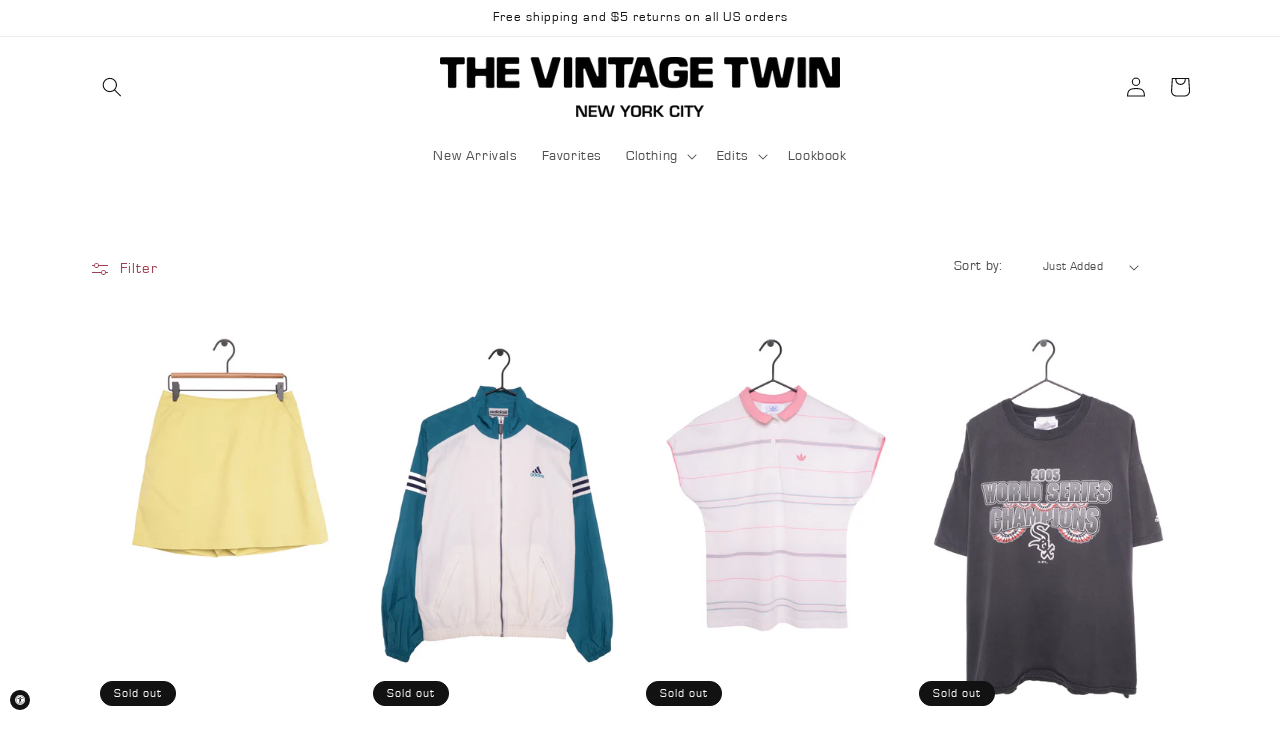

--- FILE ---
content_type: text/html; charset=utf-8
request_url: https://www.thevintagetwin.com/collections/adidas
body_size: 40320
content:
<!doctype html>
<html class="no-js" lang="en">
  <head>
    <meta charset="utf-8">
    <meta http-equiv="X-UA-Compatible" content="IE=edge">
    <meta name="viewport" content="width=device-width,initial-scale=1">
    <meta name="theme-color" content="">
    <link rel="canonical" href="https://www.thevintagetwin.com/collections/adidas">
    <link rel="preconnect" href="https://cdn.shopify.com" crossorigin><link rel="icon" type="image/png" href="//www.thevintagetwin.com/cdn/shop/files/THEVINTAGETWIN-EMBLEM-3D-BLUE-RGB_4dea6fc1-b835-440c-b8f4-12ff2cd45373.png?crop=center&height=32&v=1687558623&width=32"><link rel="preconnect" href="https://fonts.shopifycdn.com" crossorigin><title>
      Adidas
 &ndash; The Vintage Twin</title>

    

    

<meta property="og:site_name" content="The Vintage Twin">
<meta property="og:url" content="https://www.thevintagetwin.com/collections/adidas">
<meta property="og:title" content="Adidas">
<meta property="og:type" content="website">
<meta property="og:description" content="1 of 1 vintage and preowned. Based in New York, sourced worldwide. Free shipping and $5 returns."><meta property="og:image" content="http://www.thevintagetwin.com/cdn/shop/files/TVT_-_LOGO_-_HORIZONTAL_-_BLACK_-_RGB_8ec9be3a-5d46-4141-bc95-aea6fa019d6a.png?height=628&pad_color=fff&v=1690988771&width=1200">
  <meta property="og:image:secure_url" content="https://www.thevintagetwin.com/cdn/shop/files/TVT_-_LOGO_-_HORIZONTAL_-_BLACK_-_RGB_8ec9be3a-5d46-4141-bc95-aea6fa019d6a.png?height=628&pad_color=fff&v=1690988771&width=1200">
  <meta property="og:image:width" content="1200">
  <meta property="og:image:height" content="628"><meta name="twitter:card" content="summary_large_image">
<meta name="twitter:title" content="Adidas">
<meta name="twitter:description" content="1 of 1 vintage and preowned. Based in New York, sourced worldwide. Free shipping and $5 returns.">


    <script src="//www.thevintagetwin.com/cdn/shop/t/70/assets/global.js?v=81205991293589326111721402537" defer="defer"></script>
    <script>window.performance && window.performance.mark && window.performance.mark('shopify.content_for_header.start');</script><meta name="facebook-domain-verification" content="hx8e9450w6ho8cf8k4v1u4ykjybkdq">
<meta name="google-site-verification" content="BNfIwGNQLt3hXyOaotnUHAaUyLseLdb5856BTAp-zjY">
<meta id="shopify-digital-wallet" name="shopify-digital-wallet" content="/2640805997/digital_wallets/dialog">
<meta name="shopify-checkout-api-token" content="cf1f8775a0afab76625ce08273274c5f">
<meta id="in-context-paypal-metadata" data-shop-id="2640805997" data-venmo-supported="false" data-environment="production" data-locale="en_US" data-paypal-v4="true" data-currency="USD">
<link rel="alternate" type="application/atom+xml" title="Feed" href="/collections/adidas.atom" />
<link rel="alternate" type="application/json+oembed" href="https://www.thevintagetwin.com/collections/adidas.oembed">
<script async="async" src="/checkouts/internal/preloads.js?locale=en-US"></script>
<link rel="preconnect" href="https://shop.app" crossorigin="anonymous">
<script async="async" src="https://shop.app/checkouts/internal/preloads.js?locale=en-US&shop_id=2640805997" crossorigin="anonymous"></script>
<script id="apple-pay-shop-capabilities" type="application/json">{"shopId":2640805997,"countryCode":"US","currencyCode":"USD","merchantCapabilities":["supports3DS"],"merchantId":"gid:\/\/shopify\/Shop\/2640805997","merchantName":"The Vintage Twin","requiredBillingContactFields":["postalAddress","email","phone"],"requiredShippingContactFields":["postalAddress","email","phone"],"shippingType":"shipping","supportedNetworks":["visa","masterCard","amex","discover","elo","jcb"],"total":{"type":"pending","label":"The Vintage Twin","amount":"1.00"},"shopifyPaymentsEnabled":true,"supportsSubscriptions":true}</script>
<script id="shopify-features" type="application/json">{"accessToken":"cf1f8775a0afab76625ce08273274c5f","betas":["rich-media-storefront-analytics"],"domain":"www.thevintagetwin.com","predictiveSearch":true,"shopId":2640805997,"locale":"en"}</script>
<script>var Shopify = Shopify || {};
Shopify.shop = "tvt1.myshopify.com";
Shopify.locale = "en";
Shopify.currency = {"active":"USD","rate":"1.0"};
Shopify.country = "US";
Shopify.theme = {"name":"Dawn work from here with Installments message","id":127972409453,"schema_name":"Dawn","schema_version":"6.0.2","theme_store_id":887,"role":"main"};
Shopify.theme.handle = "null";
Shopify.theme.style = {"id":null,"handle":null};
Shopify.cdnHost = "www.thevintagetwin.com/cdn";
Shopify.routes = Shopify.routes || {};
Shopify.routes.root = "/";</script>
<script type="module">!function(o){(o.Shopify=o.Shopify||{}).modules=!0}(window);</script>
<script>!function(o){function n(){var o=[];function n(){o.push(Array.prototype.slice.apply(arguments))}return n.q=o,n}var t=o.Shopify=o.Shopify||{};t.loadFeatures=n(),t.autoloadFeatures=n()}(window);</script>
<script>
  window.ShopifyPay = window.ShopifyPay || {};
  window.ShopifyPay.apiHost = "shop.app\/pay";
  window.ShopifyPay.redirectState = null;
</script>
<script id="shop-js-analytics" type="application/json">{"pageType":"collection"}</script>
<script defer="defer" async type="module" src="//www.thevintagetwin.com/cdn/shopifycloud/shop-js/modules/v2/client.init-shop-cart-sync_C5BV16lS.en.esm.js"></script>
<script defer="defer" async type="module" src="//www.thevintagetwin.com/cdn/shopifycloud/shop-js/modules/v2/chunk.common_CygWptCX.esm.js"></script>
<script type="module">
  await import("//www.thevintagetwin.com/cdn/shopifycloud/shop-js/modules/v2/client.init-shop-cart-sync_C5BV16lS.en.esm.js");
await import("//www.thevintagetwin.com/cdn/shopifycloud/shop-js/modules/v2/chunk.common_CygWptCX.esm.js");

  window.Shopify.SignInWithShop?.initShopCartSync?.({"fedCMEnabled":true,"windoidEnabled":true});

</script>
<script>
  window.Shopify = window.Shopify || {};
  if (!window.Shopify.featureAssets) window.Shopify.featureAssets = {};
  window.Shopify.featureAssets['shop-js'] = {"shop-cart-sync":["modules/v2/client.shop-cart-sync_ZFArdW7E.en.esm.js","modules/v2/chunk.common_CygWptCX.esm.js"],"init-fed-cm":["modules/v2/client.init-fed-cm_CmiC4vf6.en.esm.js","modules/v2/chunk.common_CygWptCX.esm.js"],"shop-button":["modules/v2/client.shop-button_tlx5R9nI.en.esm.js","modules/v2/chunk.common_CygWptCX.esm.js"],"shop-cash-offers":["modules/v2/client.shop-cash-offers_DOA2yAJr.en.esm.js","modules/v2/chunk.common_CygWptCX.esm.js","modules/v2/chunk.modal_D71HUcav.esm.js"],"init-windoid":["modules/v2/client.init-windoid_sURxWdc1.en.esm.js","modules/v2/chunk.common_CygWptCX.esm.js"],"shop-toast-manager":["modules/v2/client.shop-toast-manager_ClPi3nE9.en.esm.js","modules/v2/chunk.common_CygWptCX.esm.js"],"init-shop-email-lookup-coordinator":["modules/v2/client.init-shop-email-lookup-coordinator_B8hsDcYM.en.esm.js","modules/v2/chunk.common_CygWptCX.esm.js"],"init-shop-cart-sync":["modules/v2/client.init-shop-cart-sync_C5BV16lS.en.esm.js","modules/v2/chunk.common_CygWptCX.esm.js"],"avatar":["modules/v2/client.avatar_BTnouDA3.en.esm.js"],"pay-button":["modules/v2/client.pay-button_FdsNuTd3.en.esm.js","modules/v2/chunk.common_CygWptCX.esm.js"],"init-customer-accounts":["modules/v2/client.init-customer-accounts_DxDtT_ad.en.esm.js","modules/v2/client.shop-login-button_C5VAVYt1.en.esm.js","modules/v2/chunk.common_CygWptCX.esm.js","modules/v2/chunk.modal_D71HUcav.esm.js"],"init-shop-for-new-customer-accounts":["modules/v2/client.init-shop-for-new-customer-accounts_ChsxoAhi.en.esm.js","modules/v2/client.shop-login-button_C5VAVYt1.en.esm.js","modules/v2/chunk.common_CygWptCX.esm.js","modules/v2/chunk.modal_D71HUcav.esm.js"],"shop-login-button":["modules/v2/client.shop-login-button_C5VAVYt1.en.esm.js","modules/v2/chunk.common_CygWptCX.esm.js","modules/v2/chunk.modal_D71HUcav.esm.js"],"init-customer-accounts-sign-up":["modules/v2/client.init-customer-accounts-sign-up_CPSyQ0Tj.en.esm.js","modules/v2/client.shop-login-button_C5VAVYt1.en.esm.js","modules/v2/chunk.common_CygWptCX.esm.js","modules/v2/chunk.modal_D71HUcav.esm.js"],"shop-follow-button":["modules/v2/client.shop-follow-button_Cva4Ekp9.en.esm.js","modules/v2/chunk.common_CygWptCX.esm.js","modules/v2/chunk.modal_D71HUcav.esm.js"],"checkout-modal":["modules/v2/client.checkout-modal_BPM8l0SH.en.esm.js","modules/v2/chunk.common_CygWptCX.esm.js","modules/v2/chunk.modal_D71HUcav.esm.js"],"lead-capture":["modules/v2/client.lead-capture_Bi8yE_yS.en.esm.js","modules/v2/chunk.common_CygWptCX.esm.js","modules/v2/chunk.modal_D71HUcav.esm.js"],"shop-login":["modules/v2/client.shop-login_D6lNrXab.en.esm.js","modules/v2/chunk.common_CygWptCX.esm.js","modules/v2/chunk.modal_D71HUcav.esm.js"],"payment-terms":["modules/v2/client.payment-terms_CZxnsJam.en.esm.js","modules/v2/chunk.common_CygWptCX.esm.js","modules/v2/chunk.modal_D71HUcav.esm.js"]};
</script>
<script>(function() {
  var isLoaded = false;
  function asyncLoad() {
    if (isLoaded) return;
    isLoaded = true;
    var urls = ["https:\/\/accessibly.app\/public\/widget\/run.js?shop=tvt1.myshopify.com","https:\/\/wishlisthero-assets.revampco.com\/store-front\/bundle2.js?shop=tvt1.myshopify.com"];
    for (var i = 0; i < urls.length; i++) {
      var s = document.createElement('script');
      s.type = 'text/javascript';
      s.async = true;
      s.src = urls[i];
      var x = document.getElementsByTagName('script')[0];
      x.parentNode.insertBefore(s, x);
    }
  };
  if(window.attachEvent) {
    window.attachEvent('onload', asyncLoad);
  } else {
    window.addEventListener('load', asyncLoad, false);
  }
})();</script>
<script id="__st">var __st={"a":2640805997,"offset":-18000,"reqid":"c4e658a8-22c2-4a43-bd05-46ff15e2ee1a-1768732098","pageurl":"www.thevintagetwin.com\/collections\/adidas","u":"ef9acf4410d8","p":"collection","rtyp":"collection","rid":136432943213};</script>
<script>window.ShopifyPaypalV4VisibilityTracking = true;</script>
<script id="captcha-bootstrap">!function(){'use strict';const t='contact',e='account',n='new_comment',o=[[t,t],['blogs',n],['comments',n],[t,'customer']],c=[[e,'customer_login'],[e,'guest_login'],[e,'recover_customer_password'],[e,'create_customer']],r=t=>t.map((([t,e])=>`form[action*='/${t}']:not([data-nocaptcha='true']) input[name='form_type'][value='${e}']`)).join(','),a=t=>()=>t?[...document.querySelectorAll(t)].map((t=>t.form)):[];function s(){const t=[...o],e=r(t);return a(e)}const i='password',u='form_key',d=['recaptcha-v3-token','g-recaptcha-response','h-captcha-response',i],f=()=>{try{return window.sessionStorage}catch{return}},m='__shopify_v',_=t=>t.elements[u];function p(t,e,n=!1){try{const o=window.sessionStorage,c=JSON.parse(o.getItem(e)),{data:r}=function(t){const{data:e,action:n}=t;return t[m]||n?{data:e,action:n}:{data:t,action:n}}(c);for(const[e,n]of Object.entries(r))t.elements[e]&&(t.elements[e].value=n);n&&o.removeItem(e)}catch(o){console.error('form repopulation failed',{error:o})}}const l='form_type',E='cptcha';function T(t){t.dataset[E]=!0}const w=window,h=w.document,L='Shopify',v='ce_forms',y='captcha';let A=!1;((t,e)=>{const n=(g='f06e6c50-85a8-45c8-87d0-21a2b65856fe',I='https://cdn.shopify.com/shopifycloud/storefront-forms-hcaptcha/ce_storefront_forms_captcha_hcaptcha.v1.5.2.iife.js',D={infoText:'Protected by hCaptcha',privacyText:'Privacy',termsText:'Terms'},(t,e,n)=>{const o=w[L][v],c=o.bindForm;if(c)return c(t,g,e,D).then(n);var r;o.q.push([[t,g,e,D],n]),r=I,A||(h.body.append(Object.assign(h.createElement('script'),{id:'captcha-provider',async:!0,src:r})),A=!0)});var g,I,D;w[L]=w[L]||{},w[L][v]=w[L][v]||{},w[L][v].q=[],w[L][y]=w[L][y]||{},w[L][y].protect=function(t,e){n(t,void 0,e),T(t)},Object.freeze(w[L][y]),function(t,e,n,w,h,L){const[v,y,A,g]=function(t,e,n){const i=e?o:[],u=t?c:[],d=[...i,...u],f=r(d),m=r(i),_=r(d.filter((([t,e])=>n.includes(e))));return[a(f),a(m),a(_),s()]}(w,h,L),I=t=>{const e=t.target;return e instanceof HTMLFormElement?e:e&&e.form},D=t=>v().includes(t);t.addEventListener('submit',(t=>{const e=I(t);if(!e)return;const n=D(e)&&!e.dataset.hcaptchaBound&&!e.dataset.recaptchaBound,o=_(e),c=g().includes(e)&&(!o||!o.value);(n||c)&&t.preventDefault(),c&&!n&&(function(t){try{if(!f())return;!function(t){const e=f();if(!e)return;const n=_(t);if(!n)return;const o=n.value;o&&e.removeItem(o)}(t);const e=Array.from(Array(32),(()=>Math.random().toString(36)[2])).join('');!function(t,e){_(t)||t.append(Object.assign(document.createElement('input'),{type:'hidden',name:u})),t.elements[u].value=e}(t,e),function(t,e){const n=f();if(!n)return;const o=[...t.querySelectorAll(`input[type='${i}']`)].map((({name:t})=>t)),c=[...d,...o],r={};for(const[a,s]of new FormData(t).entries())c.includes(a)||(r[a]=s);n.setItem(e,JSON.stringify({[m]:1,action:t.action,data:r}))}(t,e)}catch(e){console.error('failed to persist form',e)}}(e),e.submit())}));const S=(t,e)=>{t&&!t.dataset[E]&&(n(t,e.some((e=>e===t))),T(t))};for(const o of['focusin','change'])t.addEventListener(o,(t=>{const e=I(t);D(e)&&S(e,y())}));const B=e.get('form_key'),M=e.get(l),P=B&&M;t.addEventListener('DOMContentLoaded',(()=>{const t=y();if(P)for(const e of t)e.elements[l].value===M&&p(e,B);[...new Set([...A(),...v().filter((t=>'true'===t.dataset.shopifyCaptcha))])].forEach((e=>S(e,t)))}))}(h,new URLSearchParams(w.location.search),n,t,e,['guest_login'])})(!0,!0)}();</script>
<script integrity="sha256-4kQ18oKyAcykRKYeNunJcIwy7WH5gtpwJnB7kiuLZ1E=" data-source-attribution="shopify.loadfeatures" defer="defer" src="//www.thevintagetwin.com/cdn/shopifycloud/storefront/assets/storefront/load_feature-a0a9edcb.js" crossorigin="anonymous"></script>
<script crossorigin="anonymous" defer="defer" src="//www.thevintagetwin.com/cdn/shopifycloud/storefront/assets/shopify_pay/storefront-65b4c6d7.js?v=20250812"></script>
<script data-source-attribution="shopify.dynamic_checkout.dynamic.init">var Shopify=Shopify||{};Shopify.PaymentButton=Shopify.PaymentButton||{isStorefrontPortableWallets:!0,init:function(){window.Shopify.PaymentButton.init=function(){};var t=document.createElement("script");t.src="https://www.thevintagetwin.com/cdn/shopifycloud/portable-wallets/latest/portable-wallets.en.js",t.type="module",document.head.appendChild(t)}};
</script>
<script data-source-attribution="shopify.dynamic_checkout.buyer_consent">
  function portableWalletsHideBuyerConsent(e){var t=document.getElementById("shopify-buyer-consent"),n=document.getElementById("shopify-subscription-policy-button");t&&n&&(t.classList.add("hidden"),t.setAttribute("aria-hidden","true"),n.removeEventListener("click",e))}function portableWalletsShowBuyerConsent(e){var t=document.getElementById("shopify-buyer-consent"),n=document.getElementById("shopify-subscription-policy-button");t&&n&&(t.classList.remove("hidden"),t.removeAttribute("aria-hidden"),n.addEventListener("click",e))}window.Shopify?.PaymentButton&&(window.Shopify.PaymentButton.hideBuyerConsent=portableWalletsHideBuyerConsent,window.Shopify.PaymentButton.showBuyerConsent=portableWalletsShowBuyerConsent);
</script>
<script data-source-attribution="shopify.dynamic_checkout.cart.bootstrap">document.addEventListener("DOMContentLoaded",(function(){function t(){return document.querySelector("shopify-accelerated-checkout-cart, shopify-accelerated-checkout")}if(t())Shopify.PaymentButton.init();else{new MutationObserver((function(e,n){t()&&(Shopify.PaymentButton.init(),n.disconnect())})).observe(document.body,{childList:!0,subtree:!0})}}));
</script>
<link id="shopify-accelerated-checkout-styles" rel="stylesheet" media="screen" href="https://www.thevintagetwin.com/cdn/shopifycloud/portable-wallets/latest/accelerated-checkout-backwards-compat.css" crossorigin="anonymous">
<style id="shopify-accelerated-checkout-cart">
        #shopify-buyer-consent {
  margin-top: 1em;
  display: inline-block;
  width: 100%;
}

#shopify-buyer-consent.hidden {
  display: none;
}

#shopify-subscription-policy-button {
  background: none;
  border: none;
  padding: 0;
  text-decoration: underline;
  font-size: inherit;
  cursor: pointer;
}

#shopify-subscription-policy-button::before {
  box-shadow: none;
}

      </style>
<script id="sections-script" data-sections="header,footer" defer="defer" src="//www.thevintagetwin.com/cdn/shop/t/70/compiled_assets/scripts.js?48947"></script>
<script>window.performance && window.performance.mark && window.performance.mark('shopify.content_for_header.end');</script>

    <style>
    @font-face {
      font-family: "Eurostile";
      src: url("//www.thevintagetwin.com/cdn/shop/t/70/assets/Eurostile.ttf?v=112706627488824401761721402536") format("truetype");
    }
    .dot {
        height: 15px;
        width: 15px;
        border-radius: 50%;
        display: inline-block;
        line-height: inherit;
      }
      .rainbow {
        background: linear-gradient(to right, red,orange,yellow,green,blue,indigo,violet);
      }
    </style>
    <style data-shopify>
      
      
      
      
      @font-face {
  font-family: Assistant;
  font-weight: 400;
  font-style: normal;
  font-display: swap;
  src: url("//www.thevintagetwin.com/cdn/fonts/assistant/assistant_n4.9120912a469cad1cc292572851508ca49d12e768.woff2") format("woff2"),
       url("//www.thevintagetwin.com/cdn/fonts/assistant/assistant_n4.6e9875ce64e0fefcd3f4446b7ec9036b3ddd2985.woff") format("woff");
}


      :root {
        --font-body-family: 'Eurostile';
        --font-body-style: normal;
        --font-body-weight: 400;
        --font-body-weight-bold: 700;

        --font-heading-family: 'Eurostile';
        --font-heading-style: normal;
        --font-heading-weight: 400;

        --font-body-scale: 1.0;
        --font-heading-scale: 1.0;

        --color-base-text: 18, 18, 18;
        --color-shadow: 18, 18, 18;
        --color-base-background-1: 255, 255, 255;
        --color-base-background-2: 243, 243, 243;
        --color-base-solid-button-labels: 255, 255, 255;
        --color-base-outline-button-labels: 143, 29, 49;
        --color-base-accent-1: 18, 18, 18;
        --color-base-accent-2: 143, 29, 49;
        --payment-terms-background-color: #ffffff;

        --gradient-base-background-1: #ffffff;
        --gradient-base-background-2: #f3f3f3;
        --gradient-base-accent-1: #121212;
        --gradient-base-accent-2: #8f1d31;

        --media-padding: px;
        --media-border-opacity: 0.05;
        --media-border-width: 1px;
        --media-radius: 0px;
        --media-shadow-opacity: 0.0;
        --media-shadow-horizontal-offset: 0px;
        --media-shadow-vertical-offset: 4px;
        --media-shadow-blur-radius: 5px;
        --media-shadow-visible: 0;

        --page-width: 120rem;
        --page-width-margin: 0rem;

        --card-image-padding: 0.0rem;
        --card-corner-radius: 0.0rem;
        --card-text-alignment: left;
        --card-border-width: 0.0rem;
        --card-border-opacity: 0.1;
        --card-shadow-opacity: 0.0;
        --card-shadow-visible: 0;
        --card-shadow-horizontal-offset: 0.0rem;
        --card-shadow-vertical-offset: 0.4rem;
        --card-shadow-blur-radius: 0.5rem;

        --badge-corner-radius: 4.0rem;

        --popup-border-width: 1px;
        --popup-border-opacity: 0.1;
        --popup-corner-radius: 0px;
        --popup-shadow-opacity: 0.0;
        --popup-shadow-horizontal-offset: 0px;
        --popup-shadow-vertical-offset: 4px;
        --popup-shadow-blur-radius: 5px;

        --drawer-border-width: 1px;
        --drawer-border-opacity: 0.1;
        --drawer-shadow-opacity: 0.0;
        --drawer-shadow-horizontal-offset: 0px;
        --drawer-shadow-vertical-offset: 4px;
        --drawer-shadow-blur-radius: 5px;

        --spacing-sections-desktop: 0px;
        --spacing-sections-mobile: 0px;

        --grid-desktop-vertical-spacing: 8px;
        --grid-desktop-horizontal-spacing: 4px;
        --grid-mobile-vertical-spacing: 4px;
        --grid-mobile-horizontal-spacing: 2px;

        --text-boxes-border-opacity: 0.1;
        --text-boxes-border-width: 0px;
        --text-boxes-radius: 0px;
        --text-boxes-shadow-opacity: 0.0;
        --text-boxes-shadow-visible: 0;
        --text-boxes-shadow-horizontal-offset: 0px;
        --text-boxes-shadow-vertical-offset: 4px;
        --text-boxes-shadow-blur-radius: 5px;

        --buttons-radius: 0px;
        --buttons-radius-outset: 0px;
        --buttons-border-width: 1px;
        --buttons-border-opacity: 1.0;
        --buttons-shadow-opacity: 0.0;
        --buttons-shadow-visible: 0;
        --buttons-shadow-horizontal-offset: 0px;
        --buttons-shadow-vertical-offset: 4px;
        --buttons-shadow-blur-radius: 5px;
        --buttons-border-offset: 0px;

        --inputs-radius: 0px;
        --inputs-border-width: 1px;
        --inputs-border-opacity: 0.55;
        --inputs-shadow-opacity: 0.0;
        --inputs-shadow-horizontal-offset: 0px;
        --inputs-margin-offset: 0px;
        --inputs-shadow-vertical-offset: 4px;
        --inputs-shadow-blur-radius: 5px;
        --inputs-radius-outset: 0px;

        --variant-pills-radius: 40px;
        --variant-pills-border-width: 1px;
        --variant-pills-border-opacity: 0.55;
        --variant-pills-shadow-opacity: 0.0;
        --variant-pills-shadow-horizontal-offset: 0px;
        --variant-pills-shadow-vertical-offset: 4px;
        --variant-pills-shadow-blur-radius: 5px;
      }

      *,
      *::before,
      *::after {
        box-sizing: inherit;
      }

      html {
        box-sizing: border-box;
        font-size: calc(var(--font-body-scale) * 62.5%);
        height: 100%;
      }

      body {
        display: grid;
        grid-template-rows: auto auto 1fr auto;
        grid-template-columns: 100%;
        min-height: 100%;
        margin: 0;
        font-size: 1.5rem;
        letter-spacing: 0.06rem;
        line-height: calc(1 + 0.8 / var(--font-body-scale));
        font-family: var(--font-body-family);
        font-style: var(--font-body-style);
        font-weight: var(--font-body-weight);
      }

      @media screen and (min-width: 750px) {
        body {
          font-size: 1.6rem;
        }
      }
    </style>

    <link href="//www.thevintagetwin.com/cdn/shop/t/70/assets/base.css?v=9089686295266120931721402513" rel="stylesheet" type="text/css" media="all" />
<link rel="preload" as="font" href="//www.thevintagetwin.com/cdn/fonts/assistant/assistant_n4.9120912a469cad1cc292572851508ca49d12e768.woff2" type="font/woff2" crossorigin><link rel="stylesheet" href="//www.thevintagetwin.com/cdn/shop/t/70/assets/component-predictive-search.css?v=165644661289088488651721402528" media="print" onload="this.media='all'"><script>document.documentElement.className = document.documentElement.className.replace('no-js', 'js');
    if (Shopify.designMode) {
      document.documentElement.classList.add('shopify-design-mode');
    }
    </script>
  <!-- BEGIN app block: shopify://apps/seowill-seoant-ai-seo/blocks/seoant-core/8e57283b-dcb0-4f7b-a947-fb5c57a0d59d -->
<!--SEOAnt Core By SEOAnt Teams, v0.1.6 START -->






<!-- SON-LD generated By SEOAnt END -->



<!-- Start : SEOAnt BrokenLink Redirect --><script type="text/javascript">
    !function(t){var e={};function r(n){if(e[n])return e[n].exports;var o=e[n]={i:n,l:!1,exports:{}};return t[n].call(o.exports,o,o.exports,r),o.l=!0,o.exports}r.m=t,r.c=e,r.d=function(t,e,n){r.o(t,e)||Object.defineProperty(t,e,{enumerable:!0,get:n})},r.r=function(t){"undefined"!==typeof Symbol&&Symbol.toStringTag&&Object.defineProperty(t,Symbol.toStringTag,{value:"Module"}),Object.defineProperty(t,"__esModule",{value:!0})},r.t=function(t,e){if(1&e&&(t=r(t)),8&e)return t;if(4&e&&"object"===typeof t&&t&&t.__esModule)return t;var n=Object.create(null);if(r.r(n),Object.defineProperty(n,"default",{enumerable:!0,value:t}),2&e&&"string"!=typeof t)for(var o in t)r.d(n,o,function(e){return t[e]}.bind(null,o));return n},r.n=function(t){var e=t&&t.__esModule?function(){return t.default}:function(){return t};return r.d(e,"a",e),e},r.o=function(t,e){return Object.prototype.hasOwnProperty.call(t,e)},r.p="",r(r.s=11)}([function(t,e,r){"use strict";var n=r(2),o=Object.prototype.toString;function i(t){return"[object Array]"===o.call(t)}function a(t){return"undefined"===typeof t}function u(t){return null!==t&&"object"===typeof t}function s(t){return"[object Function]"===o.call(t)}function c(t,e){if(null!==t&&"undefined"!==typeof t)if("object"!==typeof t&&(t=[t]),i(t))for(var r=0,n=t.length;r<n;r++)e.call(null,t[r],r,t);else for(var o in t)Object.prototype.hasOwnProperty.call(t,o)&&e.call(null,t[o],o,t)}t.exports={isArray:i,isArrayBuffer:function(t){return"[object ArrayBuffer]"===o.call(t)},isBuffer:function(t){return null!==t&&!a(t)&&null!==t.constructor&&!a(t.constructor)&&"function"===typeof t.constructor.isBuffer&&t.constructor.isBuffer(t)},isFormData:function(t){return"undefined"!==typeof FormData&&t instanceof FormData},isArrayBufferView:function(t){return"undefined"!==typeof ArrayBuffer&&ArrayBuffer.isView?ArrayBuffer.isView(t):t&&t.buffer&&t.buffer instanceof ArrayBuffer},isString:function(t){return"string"===typeof t},isNumber:function(t){return"number"===typeof t},isObject:u,isUndefined:a,isDate:function(t){return"[object Date]"===o.call(t)},isFile:function(t){return"[object File]"===o.call(t)},isBlob:function(t){return"[object Blob]"===o.call(t)},isFunction:s,isStream:function(t){return u(t)&&s(t.pipe)},isURLSearchParams:function(t){return"undefined"!==typeof URLSearchParams&&t instanceof URLSearchParams},isStandardBrowserEnv:function(){return("undefined"===typeof navigator||"ReactNative"!==navigator.product&&"NativeScript"!==navigator.product&&"NS"!==navigator.product)&&("undefined"!==typeof window&&"undefined"!==typeof document)},forEach:c,merge:function t(){var e={};function r(r,n){"object"===typeof e[n]&&"object"===typeof r?e[n]=t(e[n],r):e[n]=r}for(var n=0,o=arguments.length;n<o;n++)c(arguments[n],r);return e},deepMerge:function t(){var e={};function r(r,n){"object"===typeof e[n]&&"object"===typeof r?e[n]=t(e[n],r):e[n]="object"===typeof r?t({},r):r}for(var n=0,o=arguments.length;n<o;n++)c(arguments[n],r);return e},extend:function(t,e,r){return c(e,(function(e,o){t[o]=r&&"function"===typeof e?n(e,r):e})),t},trim:function(t){return t.replace(/^\s*/,"").replace(/\s*$/,"")}}},function(t,e,r){t.exports=r(12)},function(t,e,r){"use strict";t.exports=function(t,e){return function(){for(var r=new Array(arguments.length),n=0;n<r.length;n++)r[n]=arguments[n];return t.apply(e,r)}}},function(t,e,r){"use strict";var n=r(0);function o(t){return encodeURIComponent(t).replace(/%40/gi,"@").replace(/%3A/gi,":").replace(/%24/g,"$").replace(/%2C/gi,",").replace(/%20/g,"+").replace(/%5B/gi,"[").replace(/%5D/gi,"]")}t.exports=function(t,e,r){if(!e)return t;var i;if(r)i=r(e);else if(n.isURLSearchParams(e))i=e.toString();else{var a=[];n.forEach(e,(function(t,e){null!==t&&"undefined"!==typeof t&&(n.isArray(t)?e+="[]":t=[t],n.forEach(t,(function(t){n.isDate(t)?t=t.toISOString():n.isObject(t)&&(t=JSON.stringify(t)),a.push(o(e)+"="+o(t))})))})),i=a.join("&")}if(i){var u=t.indexOf("#");-1!==u&&(t=t.slice(0,u)),t+=(-1===t.indexOf("?")?"?":"&")+i}return t}},function(t,e,r){"use strict";t.exports=function(t){return!(!t||!t.__CANCEL__)}},function(t,e,r){"use strict";(function(e){var n=r(0),o=r(19),i={"Content-Type":"application/x-www-form-urlencoded"};function a(t,e){!n.isUndefined(t)&&n.isUndefined(t["Content-Type"])&&(t["Content-Type"]=e)}var u={adapter:function(){var t;return("undefined"!==typeof XMLHttpRequest||"undefined"!==typeof e&&"[object process]"===Object.prototype.toString.call(e))&&(t=r(6)),t}(),transformRequest:[function(t,e){return o(e,"Accept"),o(e,"Content-Type"),n.isFormData(t)||n.isArrayBuffer(t)||n.isBuffer(t)||n.isStream(t)||n.isFile(t)||n.isBlob(t)?t:n.isArrayBufferView(t)?t.buffer:n.isURLSearchParams(t)?(a(e,"application/x-www-form-urlencoded;charset=utf-8"),t.toString()):n.isObject(t)?(a(e,"application/json;charset=utf-8"),JSON.stringify(t)):t}],transformResponse:[function(t){if("string"===typeof t)try{t=JSON.parse(t)}catch(e){}return t}],timeout:0,xsrfCookieName:"XSRF-TOKEN",xsrfHeaderName:"X-XSRF-TOKEN",maxContentLength:-1,validateStatus:function(t){return t>=200&&t<300},headers:{common:{Accept:"application/json, text/plain, */*"}}};n.forEach(["delete","get","head"],(function(t){u.headers[t]={}})),n.forEach(["post","put","patch"],(function(t){u.headers[t]=n.merge(i)})),t.exports=u}).call(this,r(18))},function(t,e,r){"use strict";var n=r(0),o=r(20),i=r(3),a=r(22),u=r(25),s=r(26),c=r(7);t.exports=function(t){return new Promise((function(e,f){var l=t.data,p=t.headers;n.isFormData(l)&&delete p["Content-Type"];var h=new XMLHttpRequest;if(t.auth){var d=t.auth.username||"",m=t.auth.password||"";p.Authorization="Basic "+btoa(d+":"+m)}var y=a(t.baseURL,t.url);if(h.open(t.method.toUpperCase(),i(y,t.params,t.paramsSerializer),!0),h.timeout=t.timeout,h.onreadystatechange=function(){if(h&&4===h.readyState&&(0!==h.status||h.responseURL&&0===h.responseURL.indexOf("file:"))){var r="getAllResponseHeaders"in h?u(h.getAllResponseHeaders()):null,n={data:t.responseType&&"text"!==t.responseType?h.response:h.responseText,status:h.status,statusText:h.statusText,headers:r,config:t,request:h};o(e,f,n),h=null}},h.onabort=function(){h&&(f(c("Request aborted",t,"ECONNABORTED",h)),h=null)},h.onerror=function(){f(c("Network Error",t,null,h)),h=null},h.ontimeout=function(){var e="timeout of "+t.timeout+"ms exceeded";t.timeoutErrorMessage&&(e=t.timeoutErrorMessage),f(c(e,t,"ECONNABORTED",h)),h=null},n.isStandardBrowserEnv()){var v=r(27),g=(t.withCredentials||s(y))&&t.xsrfCookieName?v.read(t.xsrfCookieName):void 0;g&&(p[t.xsrfHeaderName]=g)}if("setRequestHeader"in h&&n.forEach(p,(function(t,e){"undefined"===typeof l&&"content-type"===e.toLowerCase()?delete p[e]:h.setRequestHeader(e,t)})),n.isUndefined(t.withCredentials)||(h.withCredentials=!!t.withCredentials),t.responseType)try{h.responseType=t.responseType}catch(w){if("json"!==t.responseType)throw w}"function"===typeof t.onDownloadProgress&&h.addEventListener("progress",t.onDownloadProgress),"function"===typeof t.onUploadProgress&&h.upload&&h.upload.addEventListener("progress",t.onUploadProgress),t.cancelToken&&t.cancelToken.promise.then((function(t){h&&(h.abort(),f(t),h=null)})),void 0===l&&(l=null),h.send(l)}))}},function(t,e,r){"use strict";var n=r(21);t.exports=function(t,e,r,o,i){var a=new Error(t);return n(a,e,r,o,i)}},function(t,e,r){"use strict";var n=r(0);t.exports=function(t,e){e=e||{};var r={},o=["url","method","params","data"],i=["headers","auth","proxy"],a=["baseURL","url","transformRequest","transformResponse","paramsSerializer","timeout","withCredentials","adapter","responseType","xsrfCookieName","xsrfHeaderName","onUploadProgress","onDownloadProgress","maxContentLength","validateStatus","maxRedirects","httpAgent","httpsAgent","cancelToken","socketPath"];n.forEach(o,(function(t){"undefined"!==typeof e[t]&&(r[t]=e[t])})),n.forEach(i,(function(o){n.isObject(e[o])?r[o]=n.deepMerge(t[o],e[o]):"undefined"!==typeof e[o]?r[o]=e[o]:n.isObject(t[o])?r[o]=n.deepMerge(t[o]):"undefined"!==typeof t[o]&&(r[o]=t[o])})),n.forEach(a,(function(n){"undefined"!==typeof e[n]?r[n]=e[n]:"undefined"!==typeof t[n]&&(r[n]=t[n])}));var u=o.concat(i).concat(a),s=Object.keys(e).filter((function(t){return-1===u.indexOf(t)}));return n.forEach(s,(function(n){"undefined"!==typeof e[n]?r[n]=e[n]:"undefined"!==typeof t[n]&&(r[n]=t[n])})),r}},function(t,e,r){"use strict";function n(t){this.message=t}n.prototype.toString=function(){return"Cancel"+(this.message?": "+this.message:"")},n.prototype.__CANCEL__=!0,t.exports=n},function(t,e,r){t.exports=r(13)},function(t,e,r){t.exports=r(30)},function(t,e,r){var n=function(t){"use strict";var e=Object.prototype,r=e.hasOwnProperty,n="function"===typeof Symbol?Symbol:{},o=n.iterator||"@@iterator",i=n.asyncIterator||"@@asyncIterator",a=n.toStringTag||"@@toStringTag";function u(t,e,r){return Object.defineProperty(t,e,{value:r,enumerable:!0,configurable:!0,writable:!0}),t[e]}try{u({},"")}catch(S){u=function(t,e,r){return t[e]=r}}function s(t,e,r,n){var o=e&&e.prototype instanceof l?e:l,i=Object.create(o.prototype),a=new L(n||[]);return i._invoke=function(t,e,r){var n="suspendedStart";return function(o,i){if("executing"===n)throw new Error("Generator is already running");if("completed"===n){if("throw"===o)throw i;return j()}for(r.method=o,r.arg=i;;){var a=r.delegate;if(a){var u=x(a,r);if(u){if(u===f)continue;return u}}if("next"===r.method)r.sent=r._sent=r.arg;else if("throw"===r.method){if("suspendedStart"===n)throw n="completed",r.arg;r.dispatchException(r.arg)}else"return"===r.method&&r.abrupt("return",r.arg);n="executing";var s=c(t,e,r);if("normal"===s.type){if(n=r.done?"completed":"suspendedYield",s.arg===f)continue;return{value:s.arg,done:r.done}}"throw"===s.type&&(n="completed",r.method="throw",r.arg=s.arg)}}}(t,r,a),i}function c(t,e,r){try{return{type:"normal",arg:t.call(e,r)}}catch(S){return{type:"throw",arg:S}}}t.wrap=s;var f={};function l(){}function p(){}function h(){}var d={};d[o]=function(){return this};var m=Object.getPrototypeOf,y=m&&m(m(T([])));y&&y!==e&&r.call(y,o)&&(d=y);var v=h.prototype=l.prototype=Object.create(d);function g(t){["next","throw","return"].forEach((function(e){u(t,e,(function(t){return this._invoke(e,t)}))}))}function w(t,e){var n;this._invoke=function(o,i){function a(){return new e((function(n,a){!function n(o,i,a,u){var s=c(t[o],t,i);if("throw"!==s.type){var f=s.arg,l=f.value;return l&&"object"===typeof l&&r.call(l,"__await")?e.resolve(l.__await).then((function(t){n("next",t,a,u)}),(function(t){n("throw",t,a,u)})):e.resolve(l).then((function(t){f.value=t,a(f)}),(function(t){return n("throw",t,a,u)}))}u(s.arg)}(o,i,n,a)}))}return n=n?n.then(a,a):a()}}function x(t,e){var r=t.iterator[e.method];if(void 0===r){if(e.delegate=null,"throw"===e.method){if(t.iterator.return&&(e.method="return",e.arg=void 0,x(t,e),"throw"===e.method))return f;e.method="throw",e.arg=new TypeError("The iterator does not provide a 'throw' method")}return f}var n=c(r,t.iterator,e.arg);if("throw"===n.type)return e.method="throw",e.arg=n.arg,e.delegate=null,f;var o=n.arg;return o?o.done?(e[t.resultName]=o.value,e.next=t.nextLoc,"return"!==e.method&&(e.method="next",e.arg=void 0),e.delegate=null,f):o:(e.method="throw",e.arg=new TypeError("iterator result is not an object"),e.delegate=null,f)}function b(t){var e={tryLoc:t[0]};1 in t&&(e.catchLoc=t[1]),2 in t&&(e.finallyLoc=t[2],e.afterLoc=t[3]),this.tryEntries.push(e)}function E(t){var e=t.completion||{};e.type="normal",delete e.arg,t.completion=e}function L(t){this.tryEntries=[{tryLoc:"root"}],t.forEach(b,this),this.reset(!0)}function T(t){if(t){var e=t[o];if(e)return e.call(t);if("function"===typeof t.next)return t;if(!isNaN(t.length)){var n=-1,i=function e(){for(;++n<t.length;)if(r.call(t,n))return e.value=t[n],e.done=!1,e;return e.value=void 0,e.done=!0,e};return i.next=i}}return{next:j}}function j(){return{value:void 0,done:!0}}return p.prototype=v.constructor=h,h.constructor=p,p.displayName=u(h,a,"GeneratorFunction"),t.isGeneratorFunction=function(t){var e="function"===typeof t&&t.constructor;return!!e&&(e===p||"GeneratorFunction"===(e.displayName||e.name))},t.mark=function(t){return Object.setPrototypeOf?Object.setPrototypeOf(t,h):(t.__proto__=h,u(t,a,"GeneratorFunction")),t.prototype=Object.create(v),t},t.awrap=function(t){return{__await:t}},g(w.prototype),w.prototype[i]=function(){return this},t.AsyncIterator=w,t.async=function(e,r,n,o,i){void 0===i&&(i=Promise);var a=new w(s(e,r,n,o),i);return t.isGeneratorFunction(r)?a:a.next().then((function(t){return t.done?t.value:a.next()}))},g(v),u(v,a,"Generator"),v[o]=function(){return this},v.toString=function(){return"[object Generator]"},t.keys=function(t){var e=[];for(var r in t)e.push(r);return e.reverse(),function r(){for(;e.length;){var n=e.pop();if(n in t)return r.value=n,r.done=!1,r}return r.done=!0,r}},t.values=T,L.prototype={constructor:L,reset:function(t){if(this.prev=0,this.next=0,this.sent=this._sent=void 0,this.done=!1,this.delegate=null,this.method="next",this.arg=void 0,this.tryEntries.forEach(E),!t)for(var e in this)"t"===e.charAt(0)&&r.call(this,e)&&!isNaN(+e.slice(1))&&(this[e]=void 0)},stop:function(){this.done=!0;var t=this.tryEntries[0].completion;if("throw"===t.type)throw t.arg;return this.rval},dispatchException:function(t){if(this.done)throw t;var e=this;function n(r,n){return a.type="throw",a.arg=t,e.next=r,n&&(e.method="next",e.arg=void 0),!!n}for(var o=this.tryEntries.length-1;o>=0;--o){var i=this.tryEntries[o],a=i.completion;if("root"===i.tryLoc)return n("end");if(i.tryLoc<=this.prev){var u=r.call(i,"catchLoc"),s=r.call(i,"finallyLoc");if(u&&s){if(this.prev<i.catchLoc)return n(i.catchLoc,!0);if(this.prev<i.finallyLoc)return n(i.finallyLoc)}else if(u){if(this.prev<i.catchLoc)return n(i.catchLoc,!0)}else{if(!s)throw new Error("try statement without catch or finally");if(this.prev<i.finallyLoc)return n(i.finallyLoc)}}}},abrupt:function(t,e){for(var n=this.tryEntries.length-1;n>=0;--n){var o=this.tryEntries[n];if(o.tryLoc<=this.prev&&r.call(o,"finallyLoc")&&this.prev<o.finallyLoc){var i=o;break}}i&&("break"===t||"continue"===t)&&i.tryLoc<=e&&e<=i.finallyLoc&&(i=null);var a=i?i.completion:{};return a.type=t,a.arg=e,i?(this.method="next",this.next=i.finallyLoc,f):this.complete(a)},complete:function(t,e){if("throw"===t.type)throw t.arg;return"break"===t.type||"continue"===t.type?this.next=t.arg:"return"===t.type?(this.rval=this.arg=t.arg,this.method="return",this.next="end"):"normal"===t.type&&e&&(this.next=e),f},finish:function(t){for(var e=this.tryEntries.length-1;e>=0;--e){var r=this.tryEntries[e];if(r.finallyLoc===t)return this.complete(r.completion,r.afterLoc),E(r),f}},catch:function(t){for(var e=this.tryEntries.length-1;e>=0;--e){var r=this.tryEntries[e];if(r.tryLoc===t){var n=r.completion;if("throw"===n.type){var o=n.arg;E(r)}return o}}throw new Error("illegal catch attempt")},delegateYield:function(t,e,r){return this.delegate={iterator:T(t),resultName:e,nextLoc:r},"next"===this.method&&(this.arg=void 0),f}},t}(t.exports);try{regeneratorRuntime=n}catch(o){Function("r","regeneratorRuntime = r")(n)}},function(t,e,r){"use strict";var n=r(0),o=r(2),i=r(14),a=r(8);function u(t){var e=new i(t),r=o(i.prototype.request,e);return n.extend(r,i.prototype,e),n.extend(r,e),r}var s=u(r(5));s.Axios=i,s.create=function(t){return u(a(s.defaults,t))},s.Cancel=r(9),s.CancelToken=r(28),s.isCancel=r(4),s.all=function(t){return Promise.all(t)},s.spread=r(29),t.exports=s,t.exports.default=s},function(t,e,r){"use strict";var n=r(0),o=r(3),i=r(15),a=r(16),u=r(8);function s(t){this.defaults=t,this.interceptors={request:new i,response:new i}}s.prototype.request=function(t){"string"===typeof t?(t=arguments[1]||{}).url=arguments[0]:t=t||{},(t=u(this.defaults,t)).method?t.method=t.method.toLowerCase():this.defaults.method?t.method=this.defaults.method.toLowerCase():t.method="get";var e=[a,void 0],r=Promise.resolve(t);for(this.interceptors.request.forEach((function(t){e.unshift(t.fulfilled,t.rejected)})),this.interceptors.response.forEach((function(t){e.push(t.fulfilled,t.rejected)}));e.length;)r=r.then(e.shift(),e.shift());return r},s.prototype.getUri=function(t){return t=u(this.defaults,t),o(t.url,t.params,t.paramsSerializer).replace(/^\?/,"")},n.forEach(["delete","get","head","options"],(function(t){s.prototype[t]=function(e,r){return this.request(n.merge(r||{},{method:t,url:e}))}})),n.forEach(["post","put","patch"],(function(t){s.prototype[t]=function(e,r,o){return this.request(n.merge(o||{},{method:t,url:e,data:r}))}})),t.exports=s},function(t,e,r){"use strict";var n=r(0);function o(){this.handlers=[]}o.prototype.use=function(t,e){return this.handlers.push({fulfilled:t,rejected:e}),this.handlers.length-1},o.prototype.eject=function(t){this.handlers[t]&&(this.handlers[t]=null)},o.prototype.forEach=function(t){n.forEach(this.handlers,(function(e){null!==e&&t(e)}))},t.exports=o},function(t,e,r){"use strict";var n=r(0),o=r(17),i=r(4),a=r(5);function u(t){t.cancelToken&&t.cancelToken.throwIfRequested()}t.exports=function(t){return u(t),t.headers=t.headers||{},t.data=o(t.data,t.headers,t.transformRequest),t.headers=n.merge(t.headers.common||{},t.headers[t.method]||{},t.headers),n.forEach(["delete","get","head","post","put","patch","common"],(function(e){delete t.headers[e]})),(t.adapter||a.adapter)(t).then((function(e){return u(t),e.data=o(e.data,e.headers,t.transformResponse),e}),(function(e){return i(e)||(u(t),e&&e.response&&(e.response.data=o(e.response.data,e.response.headers,t.transformResponse))),Promise.reject(e)}))}},function(t,e,r){"use strict";var n=r(0);t.exports=function(t,e,r){return n.forEach(r,(function(r){t=r(t,e)})),t}},function(t,e){var r,n,o=t.exports={};function i(){throw new Error("setTimeout has not been defined")}function a(){throw new Error("clearTimeout has not been defined")}function u(t){if(r===setTimeout)return setTimeout(t,0);if((r===i||!r)&&setTimeout)return r=setTimeout,setTimeout(t,0);try{return r(t,0)}catch(e){try{return r.call(null,t,0)}catch(e){return r.call(this,t,0)}}}!function(){try{r="function"===typeof setTimeout?setTimeout:i}catch(t){r=i}try{n="function"===typeof clearTimeout?clearTimeout:a}catch(t){n=a}}();var s,c=[],f=!1,l=-1;function p(){f&&s&&(f=!1,s.length?c=s.concat(c):l=-1,c.length&&h())}function h(){if(!f){var t=u(p);f=!0;for(var e=c.length;e;){for(s=c,c=[];++l<e;)s&&s[l].run();l=-1,e=c.length}s=null,f=!1,function(t){if(n===clearTimeout)return clearTimeout(t);if((n===a||!n)&&clearTimeout)return n=clearTimeout,clearTimeout(t);try{n(t)}catch(e){try{return n.call(null,t)}catch(e){return n.call(this,t)}}}(t)}}function d(t,e){this.fun=t,this.array=e}function m(){}o.nextTick=function(t){var e=new Array(arguments.length-1);if(arguments.length>1)for(var r=1;r<arguments.length;r++)e[r-1]=arguments[r];c.push(new d(t,e)),1!==c.length||f||u(h)},d.prototype.run=function(){this.fun.apply(null,this.array)},o.title="browser",o.browser=!0,o.env={},o.argv=[],o.version="",o.versions={},o.on=m,o.addListener=m,o.once=m,o.off=m,o.removeListener=m,o.removeAllListeners=m,o.emit=m,o.prependListener=m,o.prependOnceListener=m,o.listeners=function(t){return[]},o.binding=function(t){throw new Error("process.binding is not supported")},o.cwd=function(){return"/"},o.chdir=function(t){throw new Error("process.chdir is not supported")},o.umask=function(){return 0}},function(t,e,r){"use strict";var n=r(0);t.exports=function(t,e){n.forEach(t,(function(r,n){n!==e&&n.toUpperCase()===e.toUpperCase()&&(t[e]=r,delete t[n])}))}},function(t,e,r){"use strict";var n=r(7);t.exports=function(t,e,r){var o=r.config.validateStatus;!o||o(r.status)?t(r):e(n("Request failed with status code "+r.status,r.config,null,r.request,r))}},function(t,e,r){"use strict";t.exports=function(t,e,r,n,o){return t.config=e,r&&(t.code=r),t.request=n,t.response=o,t.isAxiosError=!0,t.toJSON=function(){return{message:this.message,name:this.name,description:this.description,number:this.number,fileName:this.fileName,lineNumber:this.lineNumber,columnNumber:this.columnNumber,stack:this.stack,config:this.config,code:this.code}},t}},function(t,e,r){"use strict";var n=r(23),o=r(24);t.exports=function(t,e){return t&&!n(e)?o(t,e):e}},function(t,e,r){"use strict";t.exports=function(t){return/^([a-z][a-z\d\+\-\.]*:)?\/\//i.test(t)}},function(t,e,r){"use strict";t.exports=function(t,e){return e?t.replace(/\/+$/,"")+"/"+e.replace(/^\/+/,""):t}},function(t,e,r){"use strict";var n=r(0),o=["age","authorization","content-length","content-type","etag","expires","from","host","if-modified-since","if-unmodified-since","last-modified","location","max-forwards","proxy-authorization","referer","retry-after","user-agent"];t.exports=function(t){var e,r,i,a={};return t?(n.forEach(t.split("\n"),(function(t){if(i=t.indexOf(":"),e=n.trim(t.substr(0,i)).toLowerCase(),r=n.trim(t.substr(i+1)),e){if(a[e]&&o.indexOf(e)>=0)return;a[e]="set-cookie"===e?(a[e]?a[e]:[]).concat([r]):a[e]?a[e]+", "+r:r}})),a):a}},function(t,e,r){"use strict";var n=r(0);t.exports=n.isStandardBrowserEnv()?function(){var t,e=/(msie|trident)/i.test(navigator.userAgent),r=document.createElement("a");function o(t){var n=t;return e&&(r.setAttribute("href",n),n=r.href),r.setAttribute("href",n),{href:r.href,protocol:r.protocol?r.protocol.replace(/:$/,""):"",host:r.host,search:r.search?r.search.replace(/^\?/,""):"",hash:r.hash?r.hash.replace(/^#/,""):"",hostname:r.hostname,port:r.port,pathname:"/"===r.pathname.charAt(0)?r.pathname:"/"+r.pathname}}return t=o(window.location.href),function(e){var r=n.isString(e)?o(e):e;return r.protocol===t.protocol&&r.host===t.host}}():function(){return!0}},function(t,e,r){"use strict";var n=r(0);t.exports=n.isStandardBrowserEnv()?{write:function(t,e,r,o,i,a){var u=[];u.push(t+"="+encodeURIComponent(e)),n.isNumber(r)&&u.push("expires="+new Date(r).toGMTString()),n.isString(o)&&u.push("path="+o),n.isString(i)&&u.push("domain="+i),!0===a&&u.push("secure"),document.cookie=u.join("; ")},read:function(t){var e=document.cookie.match(new RegExp("(^|;\\s*)("+t+")=([^;]*)"));return e?decodeURIComponent(e[3]):null},remove:function(t){this.write(t,"",Date.now()-864e5)}}:{write:function(){},read:function(){return null},remove:function(){}}},function(t,e,r){"use strict";var n=r(9);function o(t){if("function"!==typeof t)throw new TypeError("executor must be a function.");var e;this.promise=new Promise((function(t){e=t}));var r=this;t((function(t){r.reason||(r.reason=new n(t),e(r.reason))}))}o.prototype.throwIfRequested=function(){if(this.reason)throw this.reason},o.source=function(){var t;return{token:new o((function(e){t=e})),cancel:t}},t.exports=o},function(t,e,r){"use strict";t.exports=function(t){return function(e){return t.apply(null,e)}}},function(t,e,r){"use strict";r.r(e);var n=r(1),o=r.n(n);function i(t,e,r,n,o,i,a){try{var u=t[i](a),s=u.value}catch(c){return void r(c)}u.done?e(s):Promise.resolve(s).then(n,o)}function a(t){return function(){var e=this,r=arguments;return new Promise((function(n,o){var a=t.apply(e,r);function u(t){i(a,n,o,u,s,"next",t)}function s(t){i(a,n,o,u,s,"throw",t)}u(void 0)}))}}var u=r(10),s=r.n(u);var c=function(t){return function(t){var e=arguments.length>1&&void 0!==arguments[1]?arguments[1]:{},r=arguments.length>2&&void 0!==arguments[2]?arguments[2]:"GET";return r=r.toUpperCase(),new Promise((function(n){var o;"GET"===r&&(o=s.a.get(t,{params:e})),o.then((function(t){n(t.data)}))}))}("https://api-app.seoant.com/api/v1/receive_id",t,"GET")};function f(){return(f=a(o.a.mark((function t(e,r,n){var i;return o.a.wrap((function(t){for(;;)switch(t.prev=t.next){case 0:return i={shop:e,code:r,seogid:n},t.next=3,c(i);case 3:t.sent;case 4:case"end":return t.stop()}}),t)})))).apply(this,arguments)}var l=window.location.href;if(-1!=l.indexOf("seogid")){var p=l.split("seogid");if(void 0!=p[1]){var h=window.location.pathname+window.location.search;window.history.pushState({},0,h),function(t,e,r){f.apply(this,arguments)}("tvt1.myshopify.com","",p[1])}}}]);
</script><!-- END : SEOAnt BrokenLink Redirect -->

<!-- Added By SEOAnt AMP. v0.0.1, START --><!-- Added By SEOAnt AMP END -->

<!-- Instant Page START --><!-- Instant Page END -->


<!-- Google search console START v1.0 --><!-- Google search console END v1.0 -->

<!-- Lazy Loading START --><!-- Lazy Loading END -->



<!-- Video Lazy START --><!-- Video Lazy END -->

<!--  SEOAnt Core End -->

<!-- END app block --><!-- BEGIN app block: shopify://apps/klaviyo-email-marketing-sms/blocks/klaviyo-onsite-embed/2632fe16-c075-4321-a88b-50b567f42507 -->












  <script async src="https://static.klaviyo.com/onsite/js/MxuD5E/klaviyo.js?company_id=MxuD5E"></script>
  <script>!function(){if(!window.klaviyo){window._klOnsite=window._klOnsite||[];try{window.klaviyo=new Proxy({},{get:function(n,i){return"push"===i?function(){var n;(n=window._klOnsite).push.apply(n,arguments)}:function(){for(var n=arguments.length,o=new Array(n),w=0;w<n;w++)o[w]=arguments[w];var t="function"==typeof o[o.length-1]?o.pop():void 0,e=new Promise((function(n){window._klOnsite.push([i].concat(o,[function(i){t&&t(i),n(i)}]))}));return e}}})}catch(n){window.klaviyo=window.klaviyo||[],window.klaviyo.push=function(){var n;(n=window._klOnsite).push.apply(n,arguments)}}}}();</script>

  




  <script>
    window.klaviyoReviewsProductDesignMode = false
  </script>







<!-- END app block --><script src="https://cdn.shopify.com/extensions/019a0131-ca1b-7172-a6b1-2fadce39ca6e/accessibly-28/assets/acc-main.js" type="text/javascript" defer="defer"></script>
<link href="https://monorail-edge.shopifysvc.com" rel="dns-prefetch">
<script>(function(){if ("sendBeacon" in navigator && "performance" in window) {try {var session_token_from_headers = performance.getEntriesByType('navigation')[0].serverTiming.find(x => x.name == '_s').description;} catch {var session_token_from_headers = undefined;}var session_cookie_matches = document.cookie.match(/_shopify_s=([^;]*)/);var session_token_from_cookie = session_cookie_matches && session_cookie_matches.length === 2 ? session_cookie_matches[1] : "";var session_token = session_token_from_headers || session_token_from_cookie || "";function handle_abandonment_event(e) {var entries = performance.getEntries().filter(function(entry) {return /monorail-edge.shopifysvc.com/.test(entry.name);});if (!window.abandonment_tracked && entries.length === 0) {window.abandonment_tracked = true;var currentMs = Date.now();var navigation_start = performance.timing.navigationStart;var payload = {shop_id: 2640805997,url: window.location.href,navigation_start,duration: currentMs - navigation_start,session_token,page_type: "collection"};window.navigator.sendBeacon("https://monorail-edge.shopifysvc.com/v1/produce", JSON.stringify({schema_id: "online_store_buyer_site_abandonment/1.1",payload: payload,metadata: {event_created_at_ms: currentMs,event_sent_at_ms: currentMs}}));}}window.addEventListener('pagehide', handle_abandonment_event);}}());</script>
<script id="web-pixels-manager-setup">(function e(e,d,r,n,o){if(void 0===o&&(o={}),!Boolean(null===(a=null===(i=window.Shopify)||void 0===i?void 0:i.analytics)||void 0===a?void 0:a.replayQueue)){var i,a;window.Shopify=window.Shopify||{};var t=window.Shopify;t.analytics=t.analytics||{};var s=t.analytics;s.replayQueue=[],s.publish=function(e,d,r){return s.replayQueue.push([e,d,r]),!0};try{self.performance.mark("wpm:start")}catch(e){}var l=function(){var e={modern:/Edge?\/(1{2}[4-9]|1[2-9]\d|[2-9]\d{2}|\d{4,})\.\d+(\.\d+|)|Firefox\/(1{2}[4-9]|1[2-9]\d|[2-9]\d{2}|\d{4,})\.\d+(\.\d+|)|Chrom(ium|e)\/(9{2}|\d{3,})\.\d+(\.\d+|)|(Maci|X1{2}).+ Version\/(15\.\d+|(1[6-9]|[2-9]\d|\d{3,})\.\d+)([,.]\d+|)( \(\w+\)|)( Mobile\/\w+|) Safari\/|Chrome.+OPR\/(9{2}|\d{3,})\.\d+\.\d+|(CPU[ +]OS|iPhone[ +]OS|CPU[ +]iPhone|CPU IPhone OS|CPU iPad OS)[ +]+(15[._]\d+|(1[6-9]|[2-9]\d|\d{3,})[._]\d+)([._]\d+|)|Android:?[ /-](13[3-9]|1[4-9]\d|[2-9]\d{2}|\d{4,})(\.\d+|)(\.\d+|)|Android.+Firefox\/(13[5-9]|1[4-9]\d|[2-9]\d{2}|\d{4,})\.\d+(\.\d+|)|Android.+Chrom(ium|e)\/(13[3-9]|1[4-9]\d|[2-9]\d{2}|\d{4,})\.\d+(\.\d+|)|SamsungBrowser\/([2-9]\d|\d{3,})\.\d+/,legacy:/Edge?\/(1[6-9]|[2-9]\d|\d{3,})\.\d+(\.\d+|)|Firefox\/(5[4-9]|[6-9]\d|\d{3,})\.\d+(\.\d+|)|Chrom(ium|e)\/(5[1-9]|[6-9]\d|\d{3,})\.\d+(\.\d+|)([\d.]+$|.*Safari\/(?![\d.]+ Edge\/[\d.]+$))|(Maci|X1{2}).+ Version\/(10\.\d+|(1[1-9]|[2-9]\d|\d{3,})\.\d+)([,.]\d+|)( \(\w+\)|)( Mobile\/\w+|) Safari\/|Chrome.+OPR\/(3[89]|[4-9]\d|\d{3,})\.\d+\.\d+|(CPU[ +]OS|iPhone[ +]OS|CPU[ +]iPhone|CPU IPhone OS|CPU iPad OS)[ +]+(10[._]\d+|(1[1-9]|[2-9]\d|\d{3,})[._]\d+)([._]\d+|)|Android:?[ /-](13[3-9]|1[4-9]\d|[2-9]\d{2}|\d{4,})(\.\d+|)(\.\d+|)|Mobile Safari.+OPR\/([89]\d|\d{3,})\.\d+\.\d+|Android.+Firefox\/(13[5-9]|1[4-9]\d|[2-9]\d{2}|\d{4,})\.\d+(\.\d+|)|Android.+Chrom(ium|e)\/(13[3-9]|1[4-9]\d|[2-9]\d{2}|\d{4,})\.\d+(\.\d+|)|Android.+(UC? ?Browser|UCWEB|U3)[ /]?(15\.([5-9]|\d{2,})|(1[6-9]|[2-9]\d|\d{3,})\.\d+)\.\d+|SamsungBrowser\/(5\.\d+|([6-9]|\d{2,})\.\d+)|Android.+MQ{2}Browser\/(14(\.(9|\d{2,})|)|(1[5-9]|[2-9]\d|\d{3,})(\.\d+|))(\.\d+|)|K[Aa][Ii]OS\/(3\.\d+|([4-9]|\d{2,})\.\d+)(\.\d+|)/},d=e.modern,r=e.legacy,n=navigator.userAgent;return n.match(d)?"modern":n.match(r)?"legacy":"unknown"}(),u="modern"===l?"modern":"legacy",c=(null!=n?n:{modern:"",legacy:""})[u],f=function(e){return[e.baseUrl,"/wpm","/b",e.hashVersion,"modern"===e.buildTarget?"m":"l",".js"].join("")}({baseUrl:d,hashVersion:r,buildTarget:u}),m=function(e){var d=e.version,r=e.bundleTarget,n=e.surface,o=e.pageUrl,i=e.monorailEndpoint;return{emit:function(e){var a=e.status,t=e.errorMsg,s=(new Date).getTime(),l=JSON.stringify({metadata:{event_sent_at_ms:s},events:[{schema_id:"web_pixels_manager_load/3.1",payload:{version:d,bundle_target:r,page_url:o,status:a,surface:n,error_msg:t},metadata:{event_created_at_ms:s}}]});if(!i)return console&&console.warn&&console.warn("[Web Pixels Manager] No Monorail endpoint provided, skipping logging."),!1;try{return self.navigator.sendBeacon.bind(self.navigator)(i,l)}catch(e){}var u=new XMLHttpRequest;try{return u.open("POST",i,!0),u.setRequestHeader("Content-Type","text/plain"),u.send(l),!0}catch(e){return console&&console.warn&&console.warn("[Web Pixels Manager] Got an unhandled error while logging to Monorail."),!1}}}}({version:r,bundleTarget:l,surface:e.surface,pageUrl:self.location.href,monorailEndpoint:e.monorailEndpoint});try{o.browserTarget=l,function(e){var d=e.src,r=e.async,n=void 0===r||r,o=e.onload,i=e.onerror,a=e.sri,t=e.scriptDataAttributes,s=void 0===t?{}:t,l=document.createElement("script"),u=document.querySelector("head"),c=document.querySelector("body");if(l.async=n,l.src=d,a&&(l.integrity=a,l.crossOrigin="anonymous"),s)for(var f in s)if(Object.prototype.hasOwnProperty.call(s,f))try{l.dataset[f]=s[f]}catch(e){}if(o&&l.addEventListener("load",o),i&&l.addEventListener("error",i),u)u.appendChild(l);else{if(!c)throw new Error("Did not find a head or body element to append the script");c.appendChild(l)}}({src:f,async:!0,onload:function(){if(!function(){var e,d;return Boolean(null===(d=null===(e=window.Shopify)||void 0===e?void 0:e.analytics)||void 0===d?void 0:d.initialized)}()){var d=window.webPixelsManager.init(e)||void 0;if(d){var r=window.Shopify.analytics;r.replayQueue.forEach((function(e){var r=e[0],n=e[1],o=e[2];d.publishCustomEvent(r,n,o)})),r.replayQueue=[],r.publish=d.publishCustomEvent,r.visitor=d.visitor,r.initialized=!0}}},onerror:function(){return m.emit({status:"failed",errorMsg:"".concat(f," has failed to load")})},sri:function(e){var d=/^sha384-[A-Za-z0-9+/=]+$/;return"string"==typeof e&&d.test(e)}(c)?c:"",scriptDataAttributes:o}),m.emit({status:"loading"})}catch(e){m.emit({status:"failed",errorMsg:(null==e?void 0:e.message)||"Unknown error"})}}})({shopId: 2640805997,storefrontBaseUrl: "https://www.thevintagetwin.com",extensionsBaseUrl: "https://extensions.shopifycdn.com/cdn/shopifycloud/web-pixels-manager",monorailEndpoint: "https://monorail-edge.shopifysvc.com/unstable/produce_batch",surface: "storefront-renderer",enabledBetaFlags: ["2dca8a86"],webPixelsConfigList: [{"id":"317292653","configuration":"{\"config\":\"{\\\"pixel_id\\\":\\\"G-SSC6ZE5G31\\\",\\\"target_country\\\":\\\"US\\\",\\\"gtag_events\\\":[{\\\"type\\\":\\\"search\\\",\\\"action_label\\\":\\\"G-SSC6ZE5G31\\\"},{\\\"type\\\":\\\"begin_checkout\\\",\\\"action_label\\\":\\\"G-SSC6ZE5G31\\\"},{\\\"type\\\":\\\"view_item\\\",\\\"action_label\\\":[\\\"G-SSC6ZE5G31\\\",\\\"MC-X6FWT51QTD\\\"]},{\\\"type\\\":\\\"purchase\\\",\\\"action_label\\\":[\\\"G-SSC6ZE5G31\\\",\\\"MC-X6FWT51QTD\\\"]},{\\\"type\\\":\\\"page_view\\\",\\\"action_label\\\":[\\\"G-SSC6ZE5G31\\\",\\\"MC-X6FWT51QTD\\\"]},{\\\"type\\\":\\\"add_payment_info\\\",\\\"action_label\\\":\\\"G-SSC6ZE5G31\\\"},{\\\"type\\\":\\\"add_to_cart\\\",\\\"action_label\\\":\\\"G-SSC6ZE5G31\\\"}],\\\"enable_monitoring_mode\\\":false}\"}","eventPayloadVersion":"v1","runtimeContext":"OPEN","scriptVersion":"b2a88bafab3e21179ed38636efcd8a93","type":"APP","apiClientId":1780363,"privacyPurposes":[],"dataSharingAdjustments":{"protectedCustomerApprovalScopes":["read_customer_address","read_customer_email","read_customer_name","read_customer_personal_data","read_customer_phone"]}},{"id":"121634925","configuration":"{\"pixel_id\":\"680745045704218\",\"pixel_type\":\"facebook_pixel\",\"metaapp_system_user_token\":\"-\"}","eventPayloadVersion":"v1","runtimeContext":"OPEN","scriptVersion":"ca16bc87fe92b6042fbaa3acc2fbdaa6","type":"APP","apiClientId":2329312,"privacyPurposes":["ANALYTICS","MARKETING","SALE_OF_DATA"],"dataSharingAdjustments":{"protectedCustomerApprovalScopes":["read_customer_address","read_customer_email","read_customer_name","read_customer_personal_data","read_customer_phone"]}},{"id":"60719213","configuration":"{\"tagID\":\"2613914248348\"}","eventPayloadVersion":"v1","runtimeContext":"STRICT","scriptVersion":"18031546ee651571ed29edbe71a3550b","type":"APP","apiClientId":3009811,"privacyPurposes":["ANALYTICS","MARKETING","SALE_OF_DATA"],"dataSharingAdjustments":{"protectedCustomerApprovalScopes":["read_customer_address","read_customer_email","read_customer_name","read_customer_personal_data","read_customer_phone"]}},{"id":"shopify-app-pixel","configuration":"{}","eventPayloadVersion":"v1","runtimeContext":"STRICT","scriptVersion":"0450","apiClientId":"shopify-pixel","type":"APP","privacyPurposes":["ANALYTICS","MARKETING"]},{"id":"shopify-custom-pixel","eventPayloadVersion":"v1","runtimeContext":"LAX","scriptVersion":"0450","apiClientId":"shopify-pixel","type":"CUSTOM","privacyPurposes":["ANALYTICS","MARKETING"]}],isMerchantRequest: false,initData: {"shop":{"name":"The Vintage Twin","paymentSettings":{"currencyCode":"USD"},"myshopifyDomain":"tvt1.myshopify.com","countryCode":"US","storefrontUrl":"https:\/\/www.thevintagetwin.com"},"customer":null,"cart":null,"checkout":null,"productVariants":[],"purchasingCompany":null},},"https://www.thevintagetwin.com/cdn","fcfee988w5aeb613cpc8e4bc33m6693e112",{"modern":"","legacy":""},{"shopId":"2640805997","storefrontBaseUrl":"https:\/\/www.thevintagetwin.com","extensionBaseUrl":"https:\/\/extensions.shopifycdn.com\/cdn\/shopifycloud\/web-pixels-manager","surface":"storefront-renderer","enabledBetaFlags":"[\"2dca8a86\"]","isMerchantRequest":"false","hashVersion":"fcfee988w5aeb613cpc8e4bc33m6693e112","publish":"custom","events":"[[\"page_viewed\",{}],[\"collection_viewed\",{\"collection\":{\"id\":\"136432943213\",\"title\":\"Adidas\",\"productVariants\":[{\"price\":{\"amount\":40.0,\"currencyCode\":\"USD\"},\"product\":{\"title\":\"Y2K Adidas Mini Skort\",\"vendor\":\"Ladies\",\"id\":\"7038880317549\",\"untranslatedTitle\":\"Y2K Adidas Mini Skort\",\"url\":\"\/products\/y2k-adidas-mini-skort\",\"type\":\"Tennis Skirt\"},\"id\":\"40692108558445\",\"image\":{\"src\":\"\/\/www.thevintagetwin.com\/cdn\/shop\/products\/46108_batch41_33692.jpg?v=1690402021\"},\"sku\":\"46108\",\"title\":\"XS\/S\",\"untranslatedTitle\":\"XS\/S\"},{\"price\":{\"amount\":75.0,\"currencyCode\":\"USD\"},\"product\":{\"title\":\"1990s Adidas Windbreaker\",\"vendor\":\"Unisex\",\"id\":\"7017135997037\",\"untranslatedTitle\":\"1990s Adidas Windbreaker\",\"url\":\"\/products\/1990s-adidas-windbreaker\",\"type\":\"Branded Windbreaker\"},\"id\":\"40664548278381\",\"image\":{\"src\":\"\/\/www.thevintagetwin.com\/cdn\/shop\/products\/45788_batch39_32904.jpg?v=1687299151\"},\"sku\":\"45788\",\"title\":\"M\",\"untranslatedTitle\":\"M\"},{\"price\":{\"amount\":75.0,\"currencyCode\":\"USD\"},\"product\":{\"title\":\"1980s Adidas Trefoil Knit Polo USA\",\"vendor\":\"Ladies\",\"id\":\"7013132927085\",\"untranslatedTitle\":\"1980s Adidas Trefoil Knit Polo USA\",\"url\":\"\/products\/1980s-adidas-trefoil-knit-polo-usa\",\"type\":\"FM Polo\"},\"id\":\"40652439453805\",\"image\":{\"src\":\"\/\/www.thevintagetwin.com\/cdn\/shop\/products\/45277_batch35_31304.jpg?v=1685597203\"},\"sku\":\"45277\",\"title\":\"XS\",\"untranslatedTitle\":\"XS\"},{\"price\":{\"amount\":40.0,\"currencyCode\":\"USD\"},\"product\":{\"title\":\"2005 Faded Adidas Chicago White Sox Tee\",\"vendor\":\"Unisex\",\"id\":\"7012750033005\",\"untranslatedTitle\":\"2005 Faded Adidas Chicago White Sox Tee\",\"url\":\"\/products\/2005-faded-adidas-chicago-white-sox-tee\",\"type\":\"Professional Sports Tee\"},\"id\":\"40651455365229\",\"image\":{\"src\":\"\/\/www.thevintagetwin.com\/cdn\/shop\/products\/45343_batch36_31592.jpg?v=1685510072\"},\"sku\":\"45343\",\"title\":\"2XL\",\"untranslatedTitle\":\"2XL\"},{\"price\":{\"amount\":45.0,\"currencyCode\":\"USD\"},\"product\":{\"title\":\"1990s Faded Adidas Ringer Tee\",\"vendor\":\"Unisex\",\"id\":\"7006444879981\",\"untranslatedTitle\":\"1990s Faded Adidas Ringer Tee\",\"url\":\"\/products\/1990s-faded-adidas-ringer-tee\",\"type\":\"Branded Tee\"},\"id\":\"40634736377965\",\"image\":{\"src\":\"\/\/www.thevintagetwin.com\/cdn\/shop\/products\/45171_batch35_30896.jpg?v=1683565219\"},\"sku\":\"45171\",\"title\":\"L\",\"untranslatedTitle\":\"L\"},{\"price\":{\"amount\":55.0,\"currencyCode\":\"USD\"},\"product\":{\"title\":\"Faded Adidas Sweatshirt\",\"vendor\":\"Unisex\",\"id\":\"7002397540461\",\"untranslatedTitle\":\"Faded Adidas Sweatshirt\",\"url\":\"\/products\/faded-adidas-sweatshirt\",\"type\":\"Branded Sweatshirt\"},\"id\":\"40625539416173\",\"image\":{\"src\":\"\/\/www.thevintagetwin.com\/cdn\/shop\/products\/44633_batch32_29441.jpg?v=1682442237\"},\"sku\":\"44633\",\"title\":\"L\",\"untranslatedTitle\":\"L\"},{\"price\":{\"amount\":55.0,\"currencyCode\":\"USD\"},\"product\":{\"title\":\"Soft Adidas Baby Tee USA\",\"vendor\":\"Unisex\",\"id\":\"6997103870061\",\"untranslatedTitle\":\"Soft Adidas Baby Tee USA\",\"url\":\"\/products\/soft-adidas-tee-usa\",\"type\":\"Branded Tee\"},\"id\":\"40614206046317\",\"image\":{\"src\":\"\/\/www.thevintagetwin.com\/cdn\/shop\/products\/44757_batch33_29861.jpg?v=1681362037\"},\"sku\":\"44757\",\"title\":\"S\",\"untranslatedTitle\":\"S\"},{\"price\":{\"amount\":40.0,\"currencyCode\":\"USD\"},\"product\":{\"title\":\"Adidas V-Neck Tee USA\",\"vendor\":\"Unisex\",\"id\":\"6994163073133\",\"untranslatedTitle\":\"Adidas V-Neck Tee USA\",\"url\":\"\/products\/adidas-v-neck-tee-usa\",\"type\":\"Branded Tee\"},\"id\":\"40607104598125\",\"image\":{\"src\":\"\/\/www.thevintagetwin.com\/cdn\/shop\/products\/44854_batch33_30072.jpg?v=1681164046\"},\"sku\":\"44854\",\"title\":\"M\/L\",\"untranslatedTitle\":\"M\/L\"},{\"price\":{\"amount\":40.0,\"currencyCode\":\"USD\"},\"product\":{\"title\":\"Adidas Tee\",\"vendor\":\"Unisex\",\"id\":\"6992134668397\",\"untranslatedTitle\":\"Adidas Tee\",\"url\":\"\/products\/adidas-tee-1\",\"type\":\"Branded Tee\"},\"id\":\"40602674790509\",\"image\":{\"src\":\"\/\/www.thevintagetwin.com\/cdn\/shop\/products\/44496_batch31_28879.jpg?v=1680905000\"},\"sku\":\"44496\",\"title\":\"M\/L\",\"untranslatedTitle\":\"M\/L\"},{\"price\":{\"amount\":55.0,\"currencyCode\":\"USD\"},\"product\":{\"title\":\"Y2K Adidas Tee\",\"vendor\":\"Unisex\",\"id\":\"6992132997229\",\"untranslatedTitle\":\"Y2K Adidas Tee\",\"url\":\"\/products\/y2k-adidas-tee\",\"type\":\"Branded Tee\"},\"id\":\"40602672136301\",\"image\":{\"src\":\"\/\/www.thevintagetwin.com\/cdn\/shop\/products\/44469_batch31_28825.jpg?v=1680904922\"},\"sku\":\"44469\",\"title\":\"M\",\"untranslatedTitle\":\"M\"},{\"price\":{\"amount\":40.0,\"currencyCode\":\"USD\"},\"product\":{\"title\":\"Adidas Utah Jazz Jersey\",\"vendor\":\"Unisex\",\"id\":\"6990699004013\",\"untranslatedTitle\":\"Adidas Utah Jazz Jersey\",\"url\":\"\/products\/adidas-utah-jazz-jersey\",\"type\":\"Jersey\"},\"id\":\"40593638621293\",\"image\":{\"src\":\"\/\/www.thevintagetwin.com\/cdn\/shop\/products\/43594_batch28_26031.jpg?v=1680325468\"},\"sku\":\"43594\",\"title\":\"M\/L\",\"untranslatedTitle\":\"M\/L\"},{\"price\":{\"amount\":55.0,\"currencyCode\":\"USD\"},\"product\":{\"title\":\"Adidas Tie Dye Hoodie\",\"vendor\":\"Unisex\",\"id\":\"6989283065965\",\"untranslatedTitle\":\"Adidas Tie Dye Hoodie\",\"url\":\"\/products\/adidas-tie-dye-hoodie-26\",\"type\":\"Branded Sweatshirt\"},\"id\":\"40588770902125\",\"image\":{\"src\":\"\/\/www.thevintagetwin.com\/cdn\/shop\/products\/43743_batch28_26289.jpg?v=1679695308\"},\"sku\":\"43743\",\"title\":\"XL\/XXL\",\"untranslatedTitle\":\"XL\/XXL\"},{\"price\":{\"amount\":70.0,\"currencyCode\":\"USD\"},\"product\":{\"title\":\"1980s Adidas Windbreaker\",\"vendor\":\"Unisex\",\"id\":\"6987323080813\",\"untranslatedTitle\":\"1980s Adidas Windbreaker\",\"url\":\"\/products\/1980s-adidas-windbreaker\",\"type\":\"Cotton\/Canvas Bomber\"},\"id\":\"40582521716845\",\"image\":{\"src\":\"\/\/www.thevintagetwin.com\/cdn\/shop\/products\/43265_batch27_24816.jpg?v=1678917847\"},\"sku\":\"43265\",\"title\":\"2XL\",\"untranslatedTitle\":\"2XL\"},{\"price\":{\"amount\":35.0,\"currencyCode\":\"USD\"},\"product\":{\"title\":\"Utah Jazz Jersey\",\"vendor\":\"Unisex\",\"id\":\"6987012407405\",\"untranslatedTitle\":\"Utah Jazz Jersey\",\"url\":\"\/products\/utah-jazz-jersey\",\"type\":\"Jersey\"},\"id\":\"40581590646893\",\"image\":{\"src\":\"\/\/www.thevintagetwin.com\/cdn\/shop\/products\/43415_batch27_25117.jpg?v=1678813454\"},\"sku\":\"43415\",\"title\":\"S\/M\",\"untranslatedTitle\":\"S\/M\"},{\"price\":{\"amount\":40.0,\"currencyCode\":\"USD\"},\"product\":{\"title\":\"1993 Adidas Albuquerque Soccer Tee USA\",\"vendor\":\"Unisex\",\"id\":\"6983474413677\",\"untranslatedTitle\":\"1993 Adidas Albuquerque Soccer Tee USA\",\"url\":\"\/products\/1993-adidas-albuquerque-soccer-tee-usa\",\"type\":\"Branded Tee\"},\"id\":\"40570297188461\",\"image\":{\"src\":\"\/\/www.thevintagetwin.com\/cdn\/shop\/products\/43251_batch26_24623.jpg?v=1677531670\"},\"sku\":\"43251\",\"title\":\"XL\",\"untranslatedTitle\":\"XL\"},{\"price\":{\"amount\":98.0,\"currencyCode\":\"USD\"},\"product\":{\"title\":\"1980s Adidas Sweatshirt Vest\",\"vendor\":\"Unisex\",\"id\":\"6979792371821\",\"untranslatedTitle\":\"1980s Adidas Sweatshirt Vest\",\"url\":\"\/products\/1980s-adidas-sweatshirt-vest\",\"type\":\"Branded Sweatshirt\"},\"id\":\"40554056515693\",\"image\":{\"src\":\"\/\/www.thevintagetwin.com\/cdn\/shop\/products\/42772_batch24_22567.jpg?v=1676582237\"},\"sku\":\"42772\",\"title\":\"S\",\"untranslatedTitle\":\"S\"},{\"price\":{\"amount\":125.0,\"currencyCode\":\"USD\"},\"product\":{\"title\":\"Adidas Colorblock Windbreaker\",\"vendor\":\"Unisex\",\"id\":\"6979785850989\",\"untranslatedTitle\":\"Adidas Colorblock Windbreaker\",\"url\":\"\/products\/adidas-colorblock-windbreaker-18\",\"type\":\"Branded Windbreaker\"},\"id\":\"40554043375725\",\"image\":{\"src\":\"\/\/www.thevintagetwin.com\/cdn\/shop\/products\/42548_batch24_22310.jpg?v=1676581511\"},\"sku\":\"42548\",\"title\":\"XL\",\"untranslatedTitle\":\"XL\"},{\"price\":{\"amount\":128.0,\"currencyCode\":\"USD\"},\"product\":{\"title\":\"Reversible Adidas Windbreaker\",\"vendor\":\"Unisex\",\"id\":\"6978994962541\",\"untranslatedTitle\":\"Reversible Adidas Windbreaker\",\"url\":\"\/products\/reversible-adidas-windbreaker-1\",\"type\":\"Branded Windbreaker\"},\"id\":\"40552063664237\",\"image\":{\"src\":\"\/\/www.thevintagetwin.com\/cdn\/shop\/products\/42345_batch23_21276.jpg?v=1676408655\"},\"sku\":\"42345\",\"title\":\"L\",\"untranslatedTitle\":\"L\"},{\"price\":{\"amount\":65.0,\"currencyCode\":\"USD\"},\"product\":{\"title\":\"Adidas Shiny Athletic Pants\",\"vendor\":\"Ladies\",\"id\":\"6974060888173\",\"untranslatedTitle\":\"Adidas Shiny Athletic Pants\",\"url\":\"\/products\/adidas-shiny-athletic-pants\",\"type\":\"FM Athletic Pants\"},\"id\":\"40538054721645\",\"image\":{\"src\":\"\/\/www.thevintagetwin.com\/cdn\/shop\/products\/41299_batch20_18043.jpg?v=1675360843\"},\"sku\":\"41299\",\"title\":\"XS\/S\",\"untranslatedTitle\":\"XS\/S\"},{\"price\":{\"amount\":85.0,\"currencyCode\":\"USD\"},\"product\":{\"title\":\"Navy Adidas Stripe Windbreaker\",\"vendor\":\"Unisex\",\"id\":\"6972890284141\",\"untranslatedTitle\":\"Navy Adidas Stripe Windbreaker\",\"url\":\"\/products\/navy-adidas-stripe-windbreaker\",\"type\":\"Branded Windbreaker\"},\"id\":\"40535650173037\",\"image\":{\"src\":\"\/\/www.thevintagetwin.com\/cdn\/shop\/products\/40261_batch15_13725.jpg?v=1675198894\"},\"sku\":\"40261\",\"title\":\"XL\/2XL\",\"untranslatedTitle\":\"XL\/2XL\"},{\"price\":{\"amount\":85.0,\"currencyCode\":\"USD\"},\"product\":{\"title\":\"Adidas Colorblock Windbreaker\",\"vendor\":\"Unisex\",\"id\":\"6972550283373\",\"untranslatedTitle\":\"Adidas Colorblock Windbreaker\",\"url\":\"\/products\/adidas-colorblock-windbreaker-16\",\"type\":\"Branded Windbreaker\"},\"id\":\"40534667526253\",\"image\":{\"src\":\"\/\/www.thevintagetwin.com\/cdn\/shop\/products\/42138_batch21_20050.jpg?v=1675144935\"},\"sku\":\"42138\",\"title\":\"XL\",\"untranslatedTitle\":\"XL\"},{\"price\":{\"amount\":98.0,\"currencyCode\":\"USD\"},\"product\":{\"title\":\"Thrashed Adidas Trefoil Tee USA\",\"vendor\":\"Unisex\",\"id\":\"6972137668717\",\"untranslatedTitle\":\"Thrashed Adidas Trefoil Tee USA\",\"url\":\"\/products\/thrashed-adidas-tee-usa\",\"type\":\"Branded Tee\"},\"id\":\"40533440757869\",\"image\":{\"src\":\"\/\/www.thevintagetwin.com\/cdn\/shop\/products\/41288_batch20_18088.jpg?v=1675026098\"},\"sku\":\"41288\",\"title\":\"L\",\"untranslatedTitle\":\"L\"},{\"price\":{\"amount\":45.0,\"currencyCode\":\"USD\"},\"product\":{\"title\":\"Adidas Windbreaker\",\"vendor\":\"Unisex\",\"id\":\"6967588749421\",\"untranslatedTitle\":\"Adidas Windbreaker\",\"url\":\"\/products\/adidas-windbreaker-9\",\"type\":\"Branded Windbreaker\"},\"id\":\"40521404514413\",\"image\":{\"src\":\"\/\/www.thevintagetwin.com\/cdn\/shop\/products\/40992_batch18_16143.jpg?v=1674162078\"},\"sku\":\"40992\",\"title\":\"M\/L\",\"untranslatedTitle\":\"M\/L\"},{\"price\":{\"amount\":125.0,\"currencyCode\":\"USD\"},\"product\":{\"title\":\"1990s Reversible Adidas Windbreaker\",\"vendor\":\"Unisex\",\"id\":\"6967131865197\",\"untranslatedTitle\":\"1990s Reversible Adidas Windbreaker\",\"url\":\"\/products\/1990s-reversible-adidas-windbreaker\",\"type\":\"Branded Windbreaker\"},\"id\":\"40520204943469\",\"image\":{\"src\":\"\/\/www.thevintagetwin.com\/cdn\/shop\/products\/41066_batch18_16533.jpg?v=1674082898\"},\"sku\":\"41066\",\"title\":\"L\/XL\",\"untranslatedTitle\":\"L\/XL\"},{\"price\":{\"amount\":40.0,\"currencyCode\":\"USD\"},\"product\":{\"title\":\"Faded Adidas Tee\",\"vendor\":\"Unisex\",\"id\":\"6961515036781\",\"untranslatedTitle\":\"Faded Adidas Tee\",\"url\":\"\/products\/faded-adidas-tee\",\"type\":\"Branded Tee\"},\"id\":\"40508720447597\",\"image\":{\"src\":\"\/\/www.thevintagetwin.com\/cdn\/shop\/products\/39705_batch12_10863.jpg?v=1673416908\"},\"sku\":\"39705\",\"title\":\"2XL\",\"untranslatedTitle\":\"2XL\"},{\"price\":{\"amount\":55.0,\"currencyCode\":\"USD\"},\"product\":{\"title\":\"1990s Adidas Tee\",\"vendor\":\"Unisex\",\"id\":\"6959030206573\",\"untranslatedTitle\":\"1990s Adidas Tee\",\"url\":\"\/products\/1990s-adidas-tee\",\"type\":\"Branded Tee\"},\"id\":\"40501623881837\",\"image\":{\"src\":\"\/\/www.thevintagetwin.com\/cdn\/shop\/products\/39309_batch12_9761.jpg?v=1672779624\"},\"sku\":\"39309\",\"title\":\"XL\",\"untranslatedTitle\":\"XL\"},{\"price\":{\"amount\":45.0,\"currencyCode\":\"USD\"},\"product\":{\"title\":\"Adidas Jersey\",\"vendor\":\"Unisex\",\"id\":\"6957253951597\",\"untranslatedTitle\":\"Adidas Jersey\",\"url\":\"\/products\/adidas-jersey\",\"type\":\"Jersey\"},\"id\":\"40494555562093\",\"image\":{\"src\":\"\/\/www.thevintagetwin.com\/cdn\/shop\/products\/39999_batch16_14295_20.jpg?v=1671829324\"},\"sku\":\"39999\",\"title\":\"M\/L\",\"untranslatedTitle\":\"M\/L\"},{\"price\":{\"amount\":40.0,\"currencyCode\":\"USD\"},\"product\":{\"title\":\"Cleveland Cavaliers James Jersey\",\"vendor\":\"Unisex\",\"id\":\"6953521774701\",\"untranslatedTitle\":\"Cleveland Cavaliers James Jersey\",\"url\":\"\/products\/cleveland-cavaliers-james-jersey\",\"type\":\"Jersey\"},\"id\":\"40481137393773\",\"image\":{\"src\":\"\/\/www.thevintagetwin.com\/cdn\/shop\/products\/39399_batch129499.jpg?v=1670533555\"},\"sku\":\"39399\",\"title\":\"M\/L\",\"untranslatedTitle\":\"M\/L\"},{\"price\":{\"amount\":85.0,\"currencyCode\":\"USD\"},\"product\":{\"title\":\"Adidas Rhinestone Trim Sweatpants\",\"vendor\":\"Unisex\",\"id\":\"6953421668461\",\"untranslatedTitle\":\"Adidas Rhinestone Trim Sweatpants\",\"url\":\"\/products\/adidas-rhinestone-trim-sweatpants\",\"type\":\"Sweatpants\"},\"id\":\"40480959496301\",\"image\":{\"src\":\"\/\/www.thevintagetwin.com\/cdn\/shop\/products\/39601_batch12_9889.jpg?v=1670511762\"},\"sku\":\"39601\",\"title\":\"S\/M\",\"untranslatedTitle\":\"S\/M\"},{\"price\":{\"amount\":55.0,\"currencyCode\":\"USD\"},\"product\":{\"title\":\"Adidas Zip-Up Sweatshirt\",\"vendor\":\"Unisex\",\"id\":\"6952999682157\",\"untranslatedTitle\":\"Adidas Zip-Up Sweatshirt\",\"url\":\"\/products\/adidas-zip-up-sweatshirt-1\",\"type\":\"Branded Sweatshirt\"},\"id\":\"40479199756397\",\"image\":{\"src\":\"\/\/www.thevintagetwin.com\/cdn\/shop\/products\/40369_batch14_12924.jpg?v=1670338966\"},\"sku\":\"40369\",\"title\":\"L\/XL\",\"untranslatedTitle\":\"L\/XL\"},{\"price\":{\"amount\":85.0,\"currencyCode\":\"USD\"},\"product\":{\"title\":\"1990s Adidas Colorblock Sweatshirt\",\"vendor\":\"Unisex\",\"id\":\"6952861270125\",\"untranslatedTitle\":\"1990s Adidas Colorblock Sweatshirt\",\"url\":\"\/products\/adidas-zip-up-sweatshirt\",\"type\":\"Branded Sweatshirt\"},\"id\":\"40478715478125\",\"image\":{\"src\":\"\/\/www.thevintagetwin.com\/cdn\/shop\/products\/39017_batch12_10265.jpg?v=1670281289\"},\"sku\":\"39017\",\"title\":\"XL\",\"untranslatedTitle\":\"XL\"},{\"price\":{\"amount\":98.0,\"currencyCode\":\"USD\"},\"product\":{\"title\":\"Adidas Raglan Sweatshirt USA\",\"vendor\":\"Unisex\",\"id\":\"6949845729389\",\"untranslatedTitle\":\"Adidas Raglan Sweatshirt USA\",\"url\":\"\/products\/adidas-raglan-sweatshirt-usa-1\",\"type\":\"Branded Sweatshirt\"},\"id\":\"40473106808941\",\"image\":{\"src\":\"\/\/www.thevintagetwin.com\/cdn\/shop\/products\/40084_batch13_11704.jpg?v=1669763086\"},\"sku\":\"40084\",\"title\":\"XXL\",\"untranslatedTitle\":\"XXL\"},{\"price\":{\"amount\":85.0,\"currencyCode\":\"USD\"},\"product\":{\"title\":\"Adidas Colorblock Windbreaker\",\"vendor\":\"Unisex\",\"id\":\"6948574429293\",\"untranslatedTitle\":\"Adidas Colorblock Windbreaker\",\"url\":\"\/products\/adidas-colorblock-windbreaker-15\",\"type\":\"Branded Windbreaker\"},\"id\":\"40468943765613\",\"image\":{\"src\":\"\/\/www.thevintagetwin.com\/cdn\/shop\/products\/39765_batch12_10822.jpg?v=1669302133\"},\"sku\":\"39765\",\"title\":\"L\/XL\",\"untranslatedTitle\":\"L\/XL\"},{\"price\":{\"amount\":148.0,\"currencyCode\":\"USD\"},\"product\":{\"title\":\"Adidas Lined Windbreaker Jacket\",\"vendor\":\"Unisex\",\"id\":\"6938323779693\",\"untranslatedTitle\":\"Adidas Lined Windbreaker Jacket\",\"url\":\"\/products\/adidas-lined-windbreaker-jacket\",\"type\":\"Branded Windbreaker\"},\"id\":\"40445618749549\",\"image\":{\"src\":\"\/\/www.thevintagetwin.com\/cdn\/shop\/products\/38339_1.jpg?v=1668697256\"},\"sku\":\"38339\",\"title\":\"L\/XL\",\"untranslatedTitle\":\"L\/XL\"},{\"price\":{\"amount\":148.0,\"currencyCode\":\"USD\"},\"product\":{\"title\":\"Adidas Raglan Sweatshirt USA\",\"vendor\":\"Unisex\",\"id\":\"6910913183853\",\"untranslatedTitle\":\"Adidas Raglan Sweatshirt USA\",\"url\":\"\/products\/adidas-raglan-sweatshirt-usa\",\"type\":\"Branded Sweatshirt\"},\"id\":\"40387266773101\",\"image\":{\"src\":\"\/\/www.thevintagetwin.com\/cdn\/shop\/products\/38724_7061.jpg?v=1668027722\"},\"sku\":\"38724\",\"title\":\"L\/XL\",\"untranslatedTitle\":\"L\/XL\"}]}}]]"});</script><script>
  window.ShopifyAnalytics = window.ShopifyAnalytics || {};
  window.ShopifyAnalytics.meta = window.ShopifyAnalytics.meta || {};
  window.ShopifyAnalytics.meta.currency = 'USD';
  var meta = {"products":[{"id":7038880317549,"gid":"gid:\/\/shopify\/Product\/7038880317549","vendor":"Ladies","type":"Tennis Skirt","handle":"y2k-adidas-mini-skort","variants":[{"id":40692108558445,"price":4000,"name":"Y2K Adidas Mini Skort - XS\/S","public_title":"XS\/S","sku":"46108"}],"remote":false},{"id":7017135997037,"gid":"gid:\/\/shopify\/Product\/7017135997037","vendor":"Unisex","type":"Branded Windbreaker","handle":"1990s-adidas-windbreaker","variants":[{"id":40664548278381,"price":7500,"name":"1990s Adidas Windbreaker - M","public_title":"M","sku":"45788"}],"remote":false},{"id":7013132927085,"gid":"gid:\/\/shopify\/Product\/7013132927085","vendor":"Ladies","type":"FM Polo","handle":"1980s-adidas-trefoil-knit-polo-usa","variants":[{"id":40652439453805,"price":7500,"name":"1980s Adidas Trefoil Knit Polo USA - XS","public_title":"XS","sku":"45277"}],"remote":false},{"id":7012750033005,"gid":"gid:\/\/shopify\/Product\/7012750033005","vendor":"Unisex","type":"Professional Sports Tee","handle":"2005-faded-adidas-chicago-white-sox-tee","variants":[{"id":40651455365229,"price":4000,"name":"2005 Faded Adidas Chicago White Sox Tee - 2XL","public_title":"2XL","sku":"45343"}],"remote":false},{"id":7006444879981,"gid":"gid:\/\/shopify\/Product\/7006444879981","vendor":"Unisex","type":"Branded Tee","handle":"1990s-faded-adidas-ringer-tee","variants":[{"id":40634736377965,"price":4500,"name":"1990s Faded Adidas Ringer Tee - L","public_title":"L","sku":"45171"}],"remote":false},{"id":7002397540461,"gid":"gid:\/\/shopify\/Product\/7002397540461","vendor":"Unisex","type":"Branded Sweatshirt","handle":"faded-adidas-sweatshirt","variants":[{"id":40625539416173,"price":5500,"name":"Faded Adidas Sweatshirt - L","public_title":"L","sku":"44633"}],"remote":false},{"id":6997103870061,"gid":"gid:\/\/shopify\/Product\/6997103870061","vendor":"Unisex","type":"Branded Tee","handle":"soft-adidas-tee-usa","variants":[{"id":40614206046317,"price":5500,"name":"Soft Adidas Baby Tee USA - S","public_title":"S","sku":"44757"}],"remote":false},{"id":6994163073133,"gid":"gid:\/\/shopify\/Product\/6994163073133","vendor":"Unisex","type":"Branded Tee","handle":"adidas-v-neck-tee-usa","variants":[{"id":40607104598125,"price":4000,"name":"Adidas V-Neck Tee USA - M\/L","public_title":"M\/L","sku":"44854"}],"remote":false},{"id":6992134668397,"gid":"gid:\/\/shopify\/Product\/6992134668397","vendor":"Unisex","type":"Branded Tee","handle":"adidas-tee-1","variants":[{"id":40602674790509,"price":4000,"name":"Adidas Tee - M\/L","public_title":"M\/L","sku":"44496"}],"remote":false},{"id":6992132997229,"gid":"gid:\/\/shopify\/Product\/6992132997229","vendor":"Unisex","type":"Branded Tee","handle":"y2k-adidas-tee","variants":[{"id":40602672136301,"price":5500,"name":"Y2K Adidas Tee - M","public_title":"M","sku":"44469"}],"remote":false},{"id":6990699004013,"gid":"gid:\/\/shopify\/Product\/6990699004013","vendor":"Unisex","type":"Jersey","handle":"adidas-utah-jazz-jersey","variants":[{"id":40593638621293,"price":4000,"name":"Adidas Utah Jazz Jersey - M\/L","public_title":"M\/L","sku":"43594"}],"remote":false},{"id":6989283065965,"gid":"gid:\/\/shopify\/Product\/6989283065965","vendor":"Unisex","type":"Branded Sweatshirt","handle":"adidas-tie-dye-hoodie-26","variants":[{"id":40588770902125,"price":5500,"name":"Adidas Tie Dye Hoodie - XL\/XXL","public_title":"XL\/XXL","sku":"43743"}],"remote":false},{"id":6987323080813,"gid":"gid:\/\/shopify\/Product\/6987323080813","vendor":"Unisex","type":"Cotton\/Canvas Bomber","handle":"1980s-adidas-windbreaker","variants":[{"id":40582521716845,"price":7000,"name":"1980s Adidas Windbreaker - 2XL","public_title":"2XL","sku":"43265"}],"remote":false},{"id":6987012407405,"gid":"gid:\/\/shopify\/Product\/6987012407405","vendor":"Unisex","type":"Jersey","handle":"utah-jazz-jersey","variants":[{"id":40581590646893,"price":3500,"name":"Utah Jazz Jersey - S\/M","public_title":"S\/M","sku":"43415"}],"remote":false},{"id":6983474413677,"gid":"gid:\/\/shopify\/Product\/6983474413677","vendor":"Unisex","type":"Branded Tee","handle":"1993-adidas-albuquerque-soccer-tee-usa","variants":[{"id":40570297188461,"price":4000,"name":"1993 Adidas Albuquerque Soccer Tee USA - XL","public_title":"XL","sku":"43251"}],"remote":false},{"id":6979792371821,"gid":"gid:\/\/shopify\/Product\/6979792371821","vendor":"Unisex","type":"Branded Sweatshirt","handle":"1980s-adidas-sweatshirt-vest","variants":[{"id":40554056515693,"price":9800,"name":"1980s Adidas Sweatshirt Vest - S","public_title":"S","sku":"42772"}],"remote":false},{"id":6979785850989,"gid":"gid:\/\/shopify\/Product\/6979785850989","vendor":"Unisex","type":"Branded Windbreaker","handle":"adidas-colorblock-windbreaker-18","variants":[{"id":40554043375725,"price":12500,"name":"Adidas Colorblock Windbreaker - XL","public_title":"XL","sku":"42548"}],"remote":false},{"id":6978994962541,"gid":"gid:\/\/shopify\/Product\/6978994962541","vendor":"Unisex","type":"Branded Windbreaker","handle":"reversible-adidas-windbreaker-1","variants":[{"id":40552063664237,"price":12800,"name":"Reversible Adidas Windbreaker - L","public_title":"L","sku":"42345"}],"remote":false},{"id":6974060888173,"gid":"gid:\/\/shopify\/Product\/6974060888173","vendor":"Ladies","type":"FM Athletic Pants","handle":"adidas-shiny-athletic-pants","variants":[{"id":40538054721645,"price":6500,"name":"Adidas Shiny Athletic Pants - XS\/S","public_title":"XS\/S","sku":"41299"}],"remote":false},{"id":6972890284141,"gid":"gid:\/\/shopify\/Product\/6972890284141","vendor":"Unisex","type":"Branded Windbreaker","handle":"navy-adidas-stripe-windbreaker","variants":[{"id":40535650173037,"price":8500,"name":"Navy Adidas Stripe Windbreaker - XL\/2XL","public_title":"XL\/2XL","sku":"40261"}],"remote":false},{"id":6972550283373,"gid":"gid:\/\/shopify\/Product\/6972550283373","vendor":"Unisex","type":"Branded Windbreaker","handle":"adidas-colorblock-windbreaker-16","variants":[{"id":40534667526253,"price":8500,"name":"Adidas Colorblock Windbreaker - XL","public_title":"XL","sku":"42138"}],"remote":false},{"id":6972137668717,"gid":"gid:\/\/shopify\/Product\/6972137668717","vendor":"Unisex","type":"Branded Tee","handle":"thrashed-adidas-tee-usa","variants":[{"id":40533440757869,"price":9800,"name":"Thrashed Adidas Trefoil Tee USA - L","public_title":"L","sku":"41288"}],"remote":false},{"id":6967588749421,"gid":"gid:\/\/shopify\/Product\/6967588749421","vendor":"Unisex","type":"Branded Windbreaker","handle":"adidas-windbreaker-9","variants":[{"id":40521404514413,"price":4500,"name":"Adidas Windbreaker - M\/L","public_title":"M\/L","sku":"40992"}],"remote":false},{"id":6967131865197,"gid":"gid:\/\/shopify\/Product\/6967131865197","vendor":"Unisex","type":"Branded Windbreaker","handle":"1990s-reversible-adidas-windbreaker","variants":[{"id":40520204943469,"price":12500,"name":"1990s Reversible Adidas Windbreaker - L\/XL","public_title":"L\/XL","sku":"41066"}],"remote":false},{"id":6961515036781,"gid":"gid:\/\/shopify\/Product\/6961515036781","vendor":"Unisex","type":"Branded Tee","handle":"faded-adidas-tee","variants":[{"id":40508720447597,"price":4000,"name":"Faded Adidas Tee - 2XL","public_title":"2XL","sku":"39705"}],"remote":false},{"id":6959030206573,"gid":"gid:\/\/shopify\/Product\/6959030206573","vendor":"Unisex","type":"Branded Tee","handle":"1990s-adidas-tee","variants":[{"id":40501623881837,"price":5500,"name":"1990s Adidas Tee - XL","public_title":"XL","sku":"39309"}],"remote":false},{"id":6957253951597,"gid":"gid:\/\/shopify\/Product\/6957253951597","vendor":"Unisex","type":"Jersey","handle":"adidas-jersey","variants":[{"id":40494555562093,"price":4500,"name":"Adidas Jersey - M\/L","public_title":"M\/L","sku":"39999"}],"remote":false},{"id":6953521774701,"gid":"gid:\/\/shopify\/Product\/6953521774701","vendor":"Unisex","type":"Jersey","handle":"cleveland-cavaliers-james-jersey","variants":[{"id":40481137393773,"price":4000,"name":"Cleveland Cavaliers James Jersey - M\/L","public_title":"M\/L","sku":"39399"}],"remote":false},{"id":6953421668461,"gid":"gid:\/\/shopify\/Product\/6953421668461","vendor":"Unisex","type":"Sweatpants","handle":"adidas-rhinestone-trim-sweatpants","variants":[{"id":40480959496301,"price":8500,"name":"Adidas Rhinestone Trim Sweatpants - S\/M","public_title":"S\/M","sku":"39601"}],"remote":false},{"id":6952999682157,"gid":"gid:\/\/shopify\/Product\/6952999682157","vendor":"Unisex","type":"Branded Sweatshirt","handle":"adidas-zip-up-sweatshirt-1","variants":[{"id":40479199756397,"price":5500,"name":"Adidas Zip-Up Sweatshirt - L\/XL","public_title":"L\/XL","sku":"40369"}],"remote":false},{"id":6952861270125,"gid":"gid:\/\/shopify\/Product\/6952861270125","vendor":"Unisex","type":"Branded Sweatshirt","handle":"adidas-zip-up-sweatshirt","variants":[{"id":40478715478125,"price":8500,"name":"1990s Adidas Colorblock Sweatshirt - XL","public_title":"XL","sku":"39017"}],"remote":false},{"id":6949845729389,"gid":"gid:\/\/shopify\/Product\/6949845729389","vendor":"Unisex","type":"Branded Sweatshirt","handle":"adidas-raglan-sweatshirt-usa-1","variants":[{"id":40473106808941,"price":9800,"name":"Adidas Raglan Sweatshirt USA - XXL","public_title":"XXL","sku":"40084"}],"remote":false},{"id":6948574429293,"gid":"gid:\/\/shopify\/Product\/6948574429293","vendor":"Unisex","type":"Branded Windbreaker","handle":"adidas-colorblock-windbreaker-15","variants":[{"id":40468943765613,"price":8500,"name":"Adidas Colorblock Windbreaker - L\/XL","public_title":"L\/XL","sku":"39765"}],"remote":false},{"id":6938323779693,"gid":"gid:\/\/shopify\/Product\/6938323779693","vendor":"Unisex","type":"Branded Windbreaker","handle":"adidas-lined-windbreaker-jacket","variants":[{"id":40445618749549,"price":14800,"name":"Adidas Lined Windbreaker Jacket - L\/XL","public_title":"L\/XL","sku":"38339"}],"remote":false},{"id":6910913183853,"gid":"gid:\/\/shopify\/Product\/6910913183853","vendor":"Unisex","type":"Branded Sweatshirt","handle":"adidas-raglan-sweatshirt-usa","variants":[{"id":40387266773101,"price":14800,"name":"Adidas Raglan Sweatshirt USA - L\/XL","public_title":"L\/XL","sku":"38724"}],"remote":false}],"page":{"pageType":"collection","resourceType":"collection","resourceId":136432943213,"requestId":"c4e658a8-22c2-4a43-bd05-46ff15e2ee1a-1768732098"}};
  for (var attr in meta) {
    window.ShopifyAnalytics.meta[attr] = meta[attr];
  }
</script>
<script class="analytics">
  (function () {
    var customDocumentWrite = function(content) {
      var jquery = null;

      if (window.jQuery) {
        jquery = window.jQuery;
      } else if (window.Checkout && window.Checkout.$) {
        jquery = window.Checkout.$;
      }

      if (jquery) {
        jquery('body').append(content);
      }
    };

    var hasLoggedConversion = function(token) {
      if (token) {
        return document.cookie.indexOf('loggedConversion=' + token) !== -1;
      }
      return false;
    }

    var setCookieIfConversion = function(token) {
      if (token) {
        var twoMonthsFromNow = new Date(Date.now());
        twoMonthsFromNow.setMonth(twoMonthsFromNow.getMonth() + 2);

        document.cookie = 'loggedConversion=' + token + '; expires=' + twoMonthsFromNow;
      }
    }

    var trekkie = window.ShopifyAnalytics.lib = window.trekkie = window.trekkie || [];
    if (trekkie.integrations) {
      return;
    }
    trekkie.methods = [
      'identify',
      'page',
      'ready',
      'track',
      'trackForm',
      'trackLink'
    ];
    trekkie.factory = function(method) {
      return function() {
        var args = Array.prototype.slice.call(arguments);
        args.unshift(method);
        trekkie.push(args);
        return trekkie;
      };
    };
    for (var i = 0; i < trekkie.methods.length; i++) {
      var key = trekkie.methods[i];
      trekkie[key] = trekkie.factory(key);
    }
    trekkie.load = function(config) {
      trekkie.config = config || {};
      trekkie.config.initialDocumentCookie = document.cookie;
      var first = document.getElementsByTagName('script')[0];
      var script = document.createElement('script');
      script.type = 'text/javascript';
      script.onerror = function(e) {
        var scriptFallback = document.createElement('script');
        scriptFallback.type = 'text/javascript';
        scriptFallback.onerror = function(error) {
                var Monorail = {
      produce: function produce(monorailDomain, schemaId, payload) {
        var currentMs = new Date().getTime();
        var event = {
          schema_id: schemaId,
          payload: payload,
          metadata: {
            event_created_at_ms: currentMs,
            event_sent_at_ms: currentMs
          }
        };
        return Monorail.sendRequest("https://" + monorailDomain + "/v1/produce", JSON.stringify(event));
      },
      sendRequest: function sendRequest(endpointUrl, payload) {
        // Try the sendBeacon API
        if (window && window.navigator && typeof window.navigator.sendBeacon === 'function' && typeof window.Blob === 'function' && !Monorail.isIos12()) {
          var blobData = new window.Blob([payload], {
            type: 'text/plain'
          });

          if (window.navigator.sendBeacon(endpointUrl, blobData)) {
            return true;
          } // sendBeacon was not successful

        } // XHR beacon

        var xhr = new XMLHttpRequest();

        try {
          xhr.open('POST', endpointUrl);
          xhr.setRequestHeader('Content-Type', 'text/plain');
          xhr.send(payload);
        } catch (e) {
          console.log(e);
        }

        return false;
      },
      isIos12: function isIos12() {
        return window.navigator.userAgent.lastIndexOf('iPhone; CPU iPhone OS 12_') !== -1 || window.navigator.userAgent.lastIndexOf('iPad; CPU OS 12_') !== -1;
      }
    };
    Monorail.produce('monorail-edge.shopifysvc.com',
      'trekkie_storefront_load_errors/1.1',
      {shop_id: 2640805997,
      theme_id: 127972409453,
      app_name: "storefront",
      context_url: window.location.href,
      source_url: "//www.thevintagetwin.com/cdn/s/trekkie.storefront.cd680fe47e6c39ca5d5df5f0a32d569bc48c0f27.min.js"});

        };
        scriptFallback.async = true;
        scriptFallback.src = '//www.thevintagetwin.com/cdn/s/trekkie.storefront.cd680fe47e6c39ca5d5df5f0a32d569bc48c0f27.min.js';
        first.parentNode.insertBefore(scriptFallback, first);
      };
      script.async = true;
      script.src = '//www.thevintagetwin.com/cdn/s/trekkie.storefront.cd680fe47e6c39ca5d5df5f0a32d569bc48c0f27.min.js';
      first.parentNode.insertBefore(script, first);
    };
    trekkie.load(
      {"Trekkie":{"appName":"storefront","development":false,"defaultAttributes":{"shopId":2640805997,"isMerchantRequest":null,"themeId":127972409453,"themeCityHash":"11055010960588544915","contentLanguage":"en","currency":"USD","eventMetadataId":"eeb580e9-3559-4cf7-b4a2-341cbd28ad33"},"isServerSideCookieWritingEnabled":true,"monorailRegion":"shop_domain","enabledBetaFlags":["65f19447"]},"Session Attribution":{},"S2S":{"facebookCapiEnabled":true,"source":"trekkie-storefront-renderer","apiClientId":580111}}
    );

    var loaded = false;
    trekkie.ready(function() {
      if (loaded) return;
      loaded = true;

      window.ShopifyAnalytics.lib = window.trekkie;

      var originalDocumentWrite = document.write;
      document.write = customDocumentWrite;
      try { window.ShopifyAnalytics.merchantGoogleAnalytics.call(this); } catch(error) {};
      document.write = originalDocumentWrite;

      window.ShopifyAnalytics.lib.page(null,{"pageType":"collection","resourceType":"collection","resourceId":136432943213,"requestId":"c4e658a8-22c2-4a43-bd05-46ff15e2ee1a-1768732098","shopifyEmitted":true});

      var match = window.location.pathname.match(/checkouts\/(.+)\/(thank_you|post_purchase)/)
      var token = match? match[1]: undefined;
      if (!hasLoggedConversion(token)) {
        setCookieIfConversion(token);
        window.ShopifyAnalytics.lib.track("Viewed Product Category",{"currency":"USD","category":"Collection: adidas","collectionName":"adidas","collectionId":136432943213,"nonInteraction":true},undefined,undefined,{"shopifyEmitted":true});
      }
    });


        var eventsListenerScript = document.createElement('script');
        eventsListenerScript.async = true;
        eventsListenerScript.src = "//www.thevintagetwin.com/cdn/shopifycloud/storefront/assets/shop_events_listener-3da45d37.js";
        document.getElementsByTagName('head')[0].appendChild(eventsListenerScript);

})();</script>
  <script>
  if (!window.ga || (window.ga && typeof window.ga !== 'function')) {
    window.ga = function ga() {
      (window.ga.q = window.ga.q || []).push(arguments);
      if (window.Shopify && window.Shopify.analytics && typeof window.Shopify.analytics.publish === 'function') {
        window.Shopify.analytics.publish("ga_stub_called", {}, {sendTo: "google_osp_migration"});
      }
      console.error("Shopify's Google Analytics stub called with:", Array.from(arguments), "\nSee https://help.shopify.com/manual/promoting-marketing/pixels/pixel-migration#google for more information.");
    };
    if (window.Shopify && window.Shopify.analytics && typeof window.Shopify.analytics.publish === 'function') {
      window.Shopify.analytics.publish("ga_stub_initialized", {}, {sendTo: "google_osp_migration"});
    }
  }
</script>
<script
  defer
  src="https://www.thevintagetwin.com/cdn/shopifycloud/perf-kit/shopify-perf-kit-3.0.4.min.js"
  data-application="storefront-renderer"
  data-shop-id="2640805997"
  data-render-region="gcp-us-central1"
  data-page-type="collection"
  data-theme-instance-id="127972409453"
  data-theme-name="Dawn"
  data-theme-version="6.0.2"
  data-monorail-region="shop_domain"
  data-resource-timing-sampling-rate="10"
  data-shs="true"
  data-shs-beacon="true"
  data-shs-export-with-fetch="true"
  data-shs-logs-sample-rate="1"
  data-shs-beacon-endpoint="https://www.thevintagetwin.com/api/collect"
></script>
</head>

  <body class="gradient">
    <a class="skip-to-content-link button visually-hidden" href="#MainContent">
      Skip to content
    </a>

<script src="//www.thevintagetwin.com/cdn/shop/t/70/assets/cart.js?v=109724734533284534861721402514" defer="defer"></script>

<style>
  .drawer {
    visibility: hidden;
  }
</style>

<cart-drawer class="drawer is-empty">
  <div id="CartDrawer" class="cart-drawer">
    <div id="CartDrawer-Overlay"class="cart-drawer__overlay"></div>
    <div class="drawer__inner" role="dialog" aria-modal="true" aria-label="Your cart" tabindex="-1"><div class="drawer__inner-empty">
          <div class="cart-drawer__warnings center cart-drawer__warnings--has-collection">
            <div class="cart-drawer__empty-content">
              <h2 class="cart__empty-text">Your cart is empty</h2>
              <button class="drawer__close" type="button" onclick="this.closest('cart-drawer').close()" aria-label="Close"><svg xmlns="http://www.w3.org/2000/svg" aria-hidden="true" focusable="false" role="presentation" class="icon icon-close" fill="none" viewBox="0 0 18 17">
  <path d="M.865 15.978a.5.5 0 00.707.707l7.433-7.431 7.579 7.282a.501.501 0 00.846-.37.5.5 0 00-.153-.351L9.712 8.546l7.417-7.416a.5.5 0 10-.707-.708L8.991 7.853 1.413.573a.5.5 0 10-.693.72l7.563 7.268-7.418 7.417z" fill="currentColor">
</svg>
</button>
              <a href="/collections/all" class="button">
                Continue shopping
              </a><p class="cart__login-title h3">Have an account?</p>
                <p class="cart__login-paragraph">
                  <a href="/account/login" class="link underlined-link">Log in</a> to check out faster.
                </p></div>
          </div><div class="cart-drawer__collection">
              
<div class="card-wrapper animate-arrow">
  <div class="card
    card--standard
     card--media
    
    
    "
    style="--ratio-percent: 100%;"
  >
    <div class="card__inner color-background-2 gradient ratio" style="--ratio-percent: 100%;"><div class="card__media">
          <div class="media media--transparent media--hover-effect">
            <img
              srcset="//www.thevintagetwin.com/cdn/shop/products/40311_batch15_13674.jpg?v=1670479321&width=165 165w,//www.thevintagetwin.com/cdn/shop/products/40311_batch15_13674.jpg?v=1670479321&width=330 330w,//www.thevintagetwin.com/cdn/shop/products/40311_batch15_13674.jpg?v=1670479321&width=535 535w,//www.thevintagetwin.com/cdn/shop/products/40311_batch15_13674.jpg?v=1670479321&width=750 750w,//www.thevintagetwin.com/cdn/shop/products/40311_batch15_13674.jpg?v=1670479321&width=1000 1000w,//www.thevintagetwin.com/cdn/shop/products/40311_batch15_13674.jpg?v=1670479321&width=1500 1500w,//www.thevintagetwin.com/cdn/shop/products/40311_batch15_13674.jpg?v=1670479321 2832w"
              src="//www.thevintagetwin.com/cdn/shop/products/40311_batch15_13674.jpg?v=1670479321&width=1500"
              sizes="
              (min-width: 1200px) 1100px,
              (min-width: 750px) calc(100vw - 10rem),
              calc(100vw - 3rem)"
              alt=""
              height="4256"
              width="2832"
              loading="lazy"
              class="motion-reduce"
            >
          </div>
        </div><div class="card__content">
        <div class="card__information">
          <h3 class="card__heading">
            <a href="/collections/new-arrivals" class="full-unstyled-link">New Arrivals<span class="icon-wrap"><svg viewBox="0 0 14 10" fill="none" aria-hidden="true" focusable="false" role="presentation" class="icon icon-arrow" xmlns="http://www.w3.org/2000/svg">
  <path fill-rule="evenodd" clip-rule="evenodd" d="M8.537.808a.5.5 0 01.817-.162l4 4a.5.5 0 010 .708l-4 4a.5.5 0 11-.708-.708L11.793 5.5H1a.5.5 0 010-1h10.793L8.646 1.354a.5.5 0 01-.109-.546z" fill="currentColor">
</svg>
</span>
            </a>
          </h3></div>   
      </div>
    </div>
     
      <div class="card__content">
        <div class="card__information">
          <h3 class="card__heading">
            <a href="/collections/new-arrivals" class="full-unstyled-link">New Arrivals<span class="icon-wrap"><svg viewBox="0 0 14 10" fill="none" aria-hidden="true" focusable="false" role="presentation" class="icon icon-arrow" xmlns="http://www.w3.org/2000/svg">
  <path fill-rule="evenodd" clip-rule="evenodd" d="M8.537.808a.5.5 0 01.817-.162l4 4a.5.5 0 010 .708l-4 4a.5.5 0 11-.708-.708L11.793 5.5H1a.5.5 0 010-1h10.793L8.646 1.354a.5.5 0 01-.109-.546z" fill="currentColor">
</svg>
</span>
            </a>
          </h3></div>
      </div>
     
  </div>
</div>

            </div></div><div class="drawer__header">
        <h2 class="drawer__heading">Your cart</h2>
        <button class="drawer__close" type="button" onclick="this.closest('cart-drawer').close()" aria-label="Close"><svg xmlns="http://www.w3.org/2000/svg" aria-hidden="true" focusable="false" role="presentation" class="icon icon-close" fill="none" viewBox="0 0 18 17">
  <path d="M.865 15.978a.5.5 0 00.707.707l7.433-7.431 7.579 7.282a.501.501 0 00.846-.37.5.5 0 00-.153-.351L9.712 8.546l7.417-7.416a.5.5 0 10-.707-.708L8.991 7.853 1.413.573a.5.5 0 10-.693.72l7.563 7.268-7.418 7.417z" fill="currentColor">
</svg>
</button>
      </div>
      <cart-drawer-items class=" is-empty">
        <form action="/cart" id="CartDrawer-Form" class="cart__contents cart-drawer__form" method="post">
          <div id="CartDrawer-CartItems" class="drawer__contents js-contents"><p id="CartDrawer-LiveRegionText" class="visually-hidden" role="status"></p>
            <p id="CartDrawer-LineItemStatus" class="visually-hidden" aria-hidden="true" role="status">Loading...</p>
          </div>
          <div id="CartDrawer-CartErrors" role="alert"></div>
        </form>
      </cart-drawer-items>
      <div class="drawer__footer"><!-- Start blocks-->
        <!-- Subtotals-->

        <div class="cart-drawer__footer" >
          <div class="totals" role="status">
            <h2 class="totals__subtotal">Subtotal</h2>
            <p class="totals__subtotal-value">$0.00 USD</p>
          </div>

          <div></div>

          <small class="tax-note caption-large rte">Taxes and <a href="/policies/shipping-policy">shipping</a> calculated at checkout
</small>
        </div>

        <!-- CTAs -->

        <div class="cart__ctas" >
          <noscript>
            <button type="submit" class="cart__update-button button button--secondary" form="CartDrawer-Form">
              Update
            </button>
          </noscript>

          <button type="submit" id="CartDrawer-Checkout" class="cart__checkout-button button" name="checkout" form="CartDrawer-Form" disabled>
            Check out
          </button>
        </div>
      </div>
    </div>
  </div>
</cart-drawer>

<script>
  document.addEventListener('DOMContentLoaded', function() {
    function isIE() {
      const ua = window.navigator.userAgent;
      const msie = ua.indexOf('MSIE ');
      const trident = ua.indexOf('Trident/');

      return (msie > 0 || trident > 0);
    }

    if (!isIE()) return;
    const cartSubmitInput = document.createElement('input');
    cartSubmitInput.setAttribute('name', 'checkout');
    cartSubmitInput.setAttribute('type', 'hidden');
    document.querySelector('#cart').appendChild(cartSubmitInput);
    document.querySelector('#checkout').addEventListener('click', function(event) {
      document.querySelector('#cart').submit();
    });
  });
</script>

<div id="shopify-section-announcement-bar" class="shopify-section"><div class="announcement-bar color-background-1 gradient" role="region" aria-label="Announcement" ><p class="announcement-bar__message h5">
                Free shipping and $5 returns on all US orders
</p></div>
</div>
    <div id="shopify-section-header" class="shopify-section section-header"><link rel="stylesheet" href="//www.thevintagetwin.com/cdn/shop/t/70/assets/component-list-menu.css?v=151968516119678728991721402522" media="print" onload="this.media='all'">
<link rel="stylesheet" href="//www.thevintagetwin.com/cdn/shop/t/70/assets/component-search.css?v=96455689198851321781721402531" media="print" onload="this.media='all'">
<link rel="stylesheet" href="//www.thevintagetwin.com/cdn/shop/t/70/assets/component-menu-drawer.css?v=182311192829367774911721402525" media="print" onload="this.media='all'">
<link rel="stylesheet" href="//www.thevintagetwin.com/cdn/shop/t/70/assets/component-cart-notification.css?v=119852831333870967341721402519" media="print" onload="this.media='all'">
<link rel="stylesheet" href="//www.thevintagetwin.com/cdn/shop/t/70/assets/component-cart-items.css?v=23917223812499722491721402518" media="print" onload="this.media='all'"><link rel="stylesheet" href="//www.thevintagetwin.com/cdn/shop/t/70/assets/component-price.css?v=112673864592427438181721402529" media="print" onload="this.media='all'">
  <link rel="stylesheet" href="//www.thevintagetwin.com/cdn/shop/t/70/assets/component-loading-overlay.css?v=167310470843593579841721402524" media="print" onload="this.media='all'"><link rel="stylesheet" href="//www.thevintagetwin.com/cdn/shop/t/70/assets/component-mega-menu.css?v=177496590996265276461721402524" media="print" onload="this.media='all'">
  <noscript><link href="//www.thevintagetwin.com/cdn/shop/t/70/assets/component-mega-menu.css?v=177496590996265276461721402524" rel="stylesheet" type="text/css" media="all" /></noscript><link href="//www.thevintagetwin.com/cdn/shop/t/70/assets/component-cart-drawer.css?v=35930391193938886121721402518" rel="stylesheet" type="text/css" media="all" />
  <link href="//www.thevintagetwin.com/cdn/shop/t/70/assets/component-cart.css?v=61086454150987525971721402519" rel="stylesheet" type="text/css" media="all" />
  <link href="//www.thevintagetwin.com/cdn/shop/t/70/assets/component-totals.css?v=86168756436424464851721402533" rel="stylesheet" type="text/css" media="all" />
  <link href="//www.thevintagetwin.com/cdn/shop/t/70/assets/component-price.css?v=112673864592427438181721402529" rel="stylesheet" type="text/css" media="all" />
  <link href="//www.thevintagetwin.com/cdn/shop/t/70/assets/component-discounts.css?v=152760482443307489271721402521" rel="stylesheet" type="text/css" media="all" />
  <link href="//www.thevintagetwin.com/cdn/shop/t/70/assets/component-loading-overlay.css?v=167310470843593579841721402524" rel="stylesheet" type="text/css" media="all" />
<noscript><link href="//www.thevintagetwin.com/cdn/shop/t/70/assets/component-list-menu.css?v=151968516119678728991721402522" rel="stylesheet" type="text/css" media="all" /></noscript>
<noscript><link href="//www.thevintagetwin.com/cdn/shop/t/70/assets/component-search.css?v=96455689198851321781721402531" rel="stylesheet" type="text/css" media="all" /></noscript>
<noscript><link href="//www.thevintagetwin.com/cdn/shop/t/70/assets/component-menu-drawer.css?v=182311192829367774911721402525" rel="stylesheet" type="text/css" media="all" /></noscript>
<noscript><link href="//www.thevintagetwin.com/cdn/shop/t/70/assets/component-cart-notification.css?v=119852831333870967341721402519" rel="stylesheet" type="text/css" media="all" /></noscript>
<noscript><link href="//www.thevintagetwin.com/cdn/shop/t/70/assets/component-cart-items.css?v=23917223812499722491721402518" rel="stylesheet" type="text/css" media="all" /></noscript>

<style>
  header-drawer {
    justify-self: start;
    margin-left: -1.2rem;
  }

  .header__heading-logo {
    max-width: 400px;
  }

  @media screen and (min-width: 990px) {
    header-drawer {
      display: none;
    }
  }

  .menu-drawer-container {
    display: flex;
  }

  .list-menu {
    list-style: none;
    padding: 0;
    margin: 0;
  }

  .list-menu--inline {
    display: inline-flex;
    flex-wrap: wrap;
  }

  summary.list-menu__item {
    padding-right: 2.7rem;
  }

  .list-menu__item {
    display: flex;
    align-items: center;
    line-height: calc(1 + 0.3 / var(--font-body-scale));
  }

  .list-menu__item--link {
    text-decoration: none;
    padding-bottom: 1rem;
    padding-top: 1rem;
    line-height: calc(1 + 0.8 / var(--font-body-scale));
  }

  @media screen and (min-width: 750px) {
    .list-menu__item--link {
      padding-bottom: 0.5rem;
      padding-top: 0.5rem;
    }
  }
</style><style data-shopify>.header {
    padding-top: 6px;
    padding-bottom: 4px;
  }

  .section-header {
    margin-bottom: 9px;
  }

  @media screen and (min-width: 750px) {
    .section-header {
      margin-bottom: 12px;
    }
  }

  @media screen and (min-width: 990px) {
    .header {
      padding-top: 12px;
      padding-bottom: 8px;
    }
  }</style><script src="//www.thevintagetwin.com/cdn/shop/t/70/assets/details-disclosure.js?v=153497636716254413831721402534" defer="defer"></script>
<script src="//www.thevintagetwin.com/cdn/shop/t/70/assets/details-modal.js?v=4511761896672669691721402535" defer="defer"></script>
<script src="//www.thevintagetwin.com/cdn/shop/t/70/assets/cart-notification.js?v=31179948596492670111721402514" defer="defer"></script><script src="//www.thevintagetwin.com/cdn/shop/t/70/assets/cart-drawer.js?v=44260131999403604181721402513" defer="defer"></script><svg xmlns="http://www.w3.org/2000/svg" class="hidden">
  <symbol id="icon-search" viewbox="0 0 18 19" fill="none">
    <path fill-rule="evenodd" clip-rule="evenodd" d="M11.03 11.68A5.784 5.784 0 112.85 3.5a5.784 5.784 0 018.18 8.18zm.26 1.12a6.78 6.78 0 11.72-.7l5.4 5.4a.5.5 0 11-.71.7l-5.41-5.4z" fill="currentColor"/>
  </symbol>

  <symbol id="icon-close" class="icon icon-close" fill="none" viewBox="0 0 18 17">
    <path d="M.865 15.978a.5.5 0 00.707.707l7.433-7.431 7.579 7.282a.501.501 0 00.846-.37.5.5 0 00-.153-.351L9.712 8.546l7.417-7.416a.5.5 0 10-.707-.708L8.991 7.853 1.413.573a.5.5 0 10-.693.72l7.563 7.268-7.418 7.417z" fill="currentColor">
  </symbol>
</svg>
<div class="header-wrapper color-background-1 gradient">
  <header class="header header--top-center page-width header--has-menu"><header-drawer data-breakpoint="tablet">
        <details id="Details-menu-drawer-container" class="menu-drawer-container">
          <summary class="header__icon header__icon--menu header__icon--summary link focus-inset" aria-label="Menu">
            <span>
              <svg xmlns="http://www.w3.org/2000/svg" aria-hidden="true" focusable="false" role="presentation" class="icon icon-hamburger" fill="none" viewBox="0 0 18 16">
  <path d="M1 .5a.5.5 0 100 1h15.71a.5.5 0 000-1H1zM.5 8a.5.5 0 01.5-.5h15.71a.5.5 0 010 1H1A.5.5 0 01.5 8zm0 7a.5.5 0 01.5-.5h15.71a.5.5 0 010 1H1a.5.5 0 01-.5-.5z" fill="currentColor">
</svg>

              <svg xmlns="http://www.w3.org/2000/svg" aria-hidden="true" focusable="false" role="presentation" class="icon icon-close" fill="none" viewBox="0 0 18 17">
  <path d="M.865 15.978a.5.5 0 00.707.707l7.433-7.431 7.579 7.282a.501.501 0 00.846-.37.5.5 0 00-.153-.351L9.712 8.546l7.417-7.416a.5.5 0 10-.707-.708L8.991 7.853 1.413.573a.5.5 0 10-.693.72l7.563 7.268-7.418 7.417z" fill="currentColor">
</svg>

            </span>
          </summary>
          <div id="menu-drawer" class="gradient menu-drawer motion-reduce" tabindex="-1">
            <div class="menu-drawer__inner-container">
              <div class="menu-drawer__navigation-container">
                <nav class="menu-drawer__navigation">
                  <ul class="menu-drawer__menu has-submenu list-menu" role="list"><li><a href="/collections/new-arrivals" class="menu-drawer__menu-item list-menu__item link link--text focus-inset">
                            New Arrivals
                          </a></li><li><a href="/collections/favorites" class="menu-drawer__menu-item list-menu__item link link--text focus-inset">
                            Favorites
                          </a></li><li><details id="Details-menu-drawer-menu-item-3">
                            <summary class="menu-drawer__menu-item list-menu__item link link--text focus-inset">
                              Clothing
                              <svg viewBox="0 0 14 10" fill="none" aria-hidden="true" focusable="false" role="presentation" class="icon icon-arrow" xmlns="http://www.w3.org/2000/svg">
  <path fill-rule="evenodd" clip-rule="evenodd" d="M8.537.808a.5.5 0 01.817-.162l4 4a.5.5 0 010 .708l-4 4a.5.5 0 11-.708-.708L11.793 5.5H1a.5.5 0 010-1h10.793L8.646 1.354a.5.5 0 01-.109-.546z" fill="currentColor">
</svg>

                              <svg aria-hidden="true" focusable="false" role="presentation" class="icon icon-caret" viewBox="0 0 10 6">
  <path fill-rule="evenodd" clip-rule="evenodd" d="M9.354.646a.5.5 0 00-.708 0L5 4.293 1.354.646a.5.5 0 00-.708.708l4 4a.5.5 0 00.708 0l4-4a.5.5 0 000-.708z" fill="currentColor">
</svg>

                            </summary>
                            <div id="link-Clothing" class="menu-drawer__submenu has-submenu gradient motion-reduce" tabindex="-1">
                              <div class="menu-drawer__inner-submenu">
                                <button class="menu-drawer__close-button link link--text focus-inset" aria-expanded="true">
                                  <svg viewBox="0 0 14 10" fill="none" aria-hidden="true" focusable="false" role="presentation" class="icon icon-arrow" xmlns="http://www.w3.org/2000/svg">
  <path fill-rule="evenodd" clip-rule="evenodd" d="M8.537.808a.5.5 0 01.817-.162l4 4a.5.5 0 010 .708l-4 4a.5.5 0 11-.708-.708L11.793 5.5H1a.5.5 0 010-1h10.793L8.646 1.354a.5.5 0 01-.109-.546z" fill="currentColor">
</svg>

                                  Clothing
                                </button>
                                <ul class="menu-drawer__menu list-menu" role="list" tabindex="-1"><li><details id="Details-menu-drawer-submenu-1">
                                          <summary class="menu-drawer__menu-item link link--text list-menu__item focus-inset">
                                            Tees
                                            <svg viewBox="0 0 14 10" fill="none" aria-hidden="true" focusable="false" role="presentation" class="icon icon-arrow" xmlns="http://www.w3.org/2000/svg">
  <path fill-rule="evenodd" clip-rule="evenodd" d="M8.537.808a.5.5 0 01.817-.162l4 4a.5.5 0 010 .708l-4 4a.5.5 0 11-.708-.708L11.793 5.5H1a.5.5 0 010-1h10.793L8.646 1.354a.5.5 0 01-.109-.546z" fill="currentColor">
</svg>

                                            <svg aria-hidden="true" focusable="false" role="presentation" class="icon icon-caret" viewBox="0 0 10 6">
  <path fill-rule="evenodd" clip-rule="evenodd" d="M9.354.646a.5.5 0 00-.708 0L5 4.293 1.354.646a.5.5 0 00-.708.708l4 4a.5.5 0 00.708 0l4-4a.5.5 0 000-.708z" fill="currentColor">
</svg>

                                          </summary>
                                          <div id="childlink-Tees" class="menu-drawer__submenu has-submenu gradient motion-reduce">
                                            <button class="menu-drawer__close-button link link--text focus-inset" aria-expanded="true">
                                              <svg viewBox="0 0 14 10" fill="none" aria-hidden="true" focusable="false" role="presentation" class="icon icon-arrow" xmlns="http://www.w3.org/2000/svg">
  <path fill-rule="evenodd" clip-rule="evenodd" d="M8.537.808a.5.5 0 01.817-.162l4 4a.5.5 0 010 .708l-4 4a.5.5 0 11-.708-.708L11.793 5.5H1a.5.5 0 010-1h10.793L8.646 1.354a.5.5 0 01-.109-.546z" fill="currentColor">
</svg>

                                              Tees
                                            </button>
                                            <ul class="menu-drawer__menu list-menu" role="list" tabindex="-1"><li>
                                                  <a href="/collections/random-tee" class="menu-drawer__menu-item link link--text list-menu__item focus-inset">
                                                    Random Graphics
                                                  </a>
                                                </li><li>
                                                  <a href="/collections/colleges-teams-tees" class="menu-drawer__menu-item link link--text list-menu__item focus-inset">
                                                    Colleges + Teams
                                                  </a>
                                                </li><li>
                                                  <a href="/collections/tees-brands-logos" class="menu-drawer__menu-item link link--text list-menu__item focus-inset">
                                                    Brands + Logos
                                                  </a>
                                                </li><li>
                                                  <a href="/collections/harley-davidson-tees" class="menu-drawer__menu-item link link--text list-menu__item focus-inset">
                                                    Harley Davidson
                                                  </a>
                                                </li><li>
                                                  <a href="/collections/tees-cartoons" class="menu-drawer__menu-item link link--text list-menu__item focus-inset">
                                                    Cartoons
                                                  </a>
                                                </li><li>
                                                  <a href="/collections/nascar-tee" class="menu-drawer__menu-item link link--text list-menu__item focus-inset">
                                                    Nascar
                                                  </a>
                                                </li><li>
                                                  <a href="/collections/music-tees-sweatshirts" class="menu-drawer__menu-item link link--text list-menu__item focus-inset">
                                                    Bands + Music
                                                  </a>
                                                </li><li>
                                                  <a href="/collections/tees-solid-stripes" class="menu-drawer__menu-item link link--text list-menu__item focus-inset">
                                                    Solids + Stripes
                                                  </a>
                                                </li><li>
                                                  <a href="/collections/jerseys" class="menu-drawer__menu-item link link--text list-menu__item focus-inset">
                                                    Jerseys
                                                  </a>
                                                </li><li>
                                                  <a href="/collections/tees-polos-rugby-shirts" class="menu-drawer__menu-item link link--text list-menu__item focus-inset">
                                                    Polos + Rugby Shirts
                                                  </a>
                                                </li><li>
                                                  <a href="/collections/cropped-tie-dye-tees" class="menu-drawer__menu-item link link--text list-menu__item focus-inset">
                                                    Cropped + Tie Dye
                                                  </a>
                                                </li><li>
                                                  <a href="/collections/tees-1" class="menu-drawer__menu-item link link--text list-menu__item focus-inset">
                                                    All Tees
                                                  </a>
                                                </li></ul>
                                          </div>
                                        </details></li><li><details id="Details-menu-drawer-submenu-2">
                                          <summary class="menu-drawer__menu-item link link--text list-menu__item focus-inset">
                                            Sweatshirts
                                            <svg viewBox="0 0 14 10" fill="none" aria-hidden="true" focusable="false" role="presentation" class="icon icon-arrow" xmlns="http://www.w3.org/2000/svg">
  <path fill-rule="evenodd" clip-rule="evenodd" d="M8.537.808a.5.5 0 01.817-.162l4 4a.5.5 0 010 .708l-4 4a.5.5 0 11-.708-.708L11.793 5.5H1a.5.5 0 010-1h10.793L8.646 1.354a.5.5 0 01-.109-.546z" fill="currentColor">
</svg>

                                            <svg aria-hidden="true" focusable="false" role="presentation" class="icon icon-caret" viewBox="0 0 10 6">
  <path fill-rule="evenodd" clip-rule="evenodd" d="M9.354.646a.5.5 0 00-.708 0L5 4.293 1.354.646a.5.5 0 00-.708.708l4 4a.5.5 0 00.708 0l4-4a.5.5 0 000-.708z" fill="currentColor">
</svg>

                                          </summary>
                                          <div id="childlink-Sweatshirts" class="menu-drawer__submenu has-submenu gradient motion-reduce">
                                            <button class="menu-drawer__close-button link link--text focus-inset" aria-expanded="true">
                                              <svg viewBox="0 0 14 10" fill="none" aria-hidden="true" focusable="false" role="presentation" class="icon icon-arrow" xmlns="http://www.w3.org/2000/svg">
  <path fill-rule="evenodd" clip-rule="evenodd" d="M8.537.808a.5.5 0 01.817-.162l4 4a.5.5 0 010 .708l-4 4a.5.5 0 11-.708-.708L11.793 5.5H1a.5.5 0 010-1h10.793L8.646 1.354a.5.5 0 01-.109-.546z" fill="currentColor">
</svg>

                                              Sweatshirts
                                            </button>
                                            <ul class="menu-drawer__menu list-menu" role="list" tabindex="-1"><li>
                                                  <a href="/collections/colleges-teams-sweatshirts" class="menu-drawer__menu-item link link--text list-menu__item focus-inset">
                                                    Colleges + Teams
                                                  </a>
                                                </li><li>
                                                  <a href="/collections/sweatshirts-brands-logos" class="menu-drawer__menu-item link link--text list-menu__item focus-inset">
                                                    Brands + Logos
                                                  </a>
                                                </li><li>
                                                  <a href="/collections/random-sweatshirt" class="menu-drawer__menu-item link link--text list-menu__item focus-inset">
                                                    Random Graphics
                                                  </a>
                                                </li><li>
                                                  <a href="/collections/cartoon-sweatshirt" class="menu-drawer__menu-item link link--text list-menu__item focus-inset">
                                                    Cartoons
                                                  </a>
                                                </li><li>
                                                  <a href="/collections/sweatshirts-solid-striped" class="menu-drawer__menu-item link link--text list-menu__item focus-inset">
                                                    Solids + Stripes
                                                  </a>
                                                </li><li>
                                                  <a href="/collections/hoodies" class="menu-drawer__menu-item link link--text list-menu__item focus-inset">
                                                    Hoodies
                                                  </a>
                                                </li><li>
                                                  <a href="/collections/tie-dye-sweatshirts-1" class="menu-drawer__menu-item link link--text list-menu__item focus-inset">
                                                    Tie Dye
                                                  </a>
                                                </li><li>
                                                  <a href="/collections/all-sweatshirts" class="menu-drawer__menu-item link link--text list-menu__item focus-inset">
                                                    All Sweatshirts
                                                  </a>
                                                </li></ul>
                                          </div>
                                        </details></li><li><details id="Details-menu-drawer-submenu-3">
                                          <summary class="menu-drawer__menu-item link link--text list-menu__item focus-inset">
                                            Button Downs
                                            <svg viewBox="0 0 14 10" fill="none" aria-hidden="true" focusable="false" role="presentation" class="icon icon-arrow" xmlns="http://www.w3.org/2000/svg">
  <path fill-rule="evenodd" clip-rule="evenodd" d="M8.537.808a.5.5 0 01.817-.162l4 4a.5.5 0 010 .708l-4 4a.5.5 0 11-.708-.708L11.793 5.5H1a.5.5 0 010-1h10.793L8.646 1.354a.5.5 0 01-.109-.546z" fill="currentColor">
</svg>

                                            <svg aria-hidden="true" focusable="false" role="presentation" class="icon icon-caret" viewBox="0 0 10 6">
  <path fill-rule="evenodd" clip-rule="evenodd" d="M9.354.646a.5.5 0 00-.708 0L5 4.293 1.354.646a.5.5 0 00-.708.708l4 4a.5.5 0 00.708 0l4-4a.5.5 0 000-.708z" fill="currentColor">
</svg>

                                          </summary>
                                          <div id="childlink-Button Downs" class="menu-drawer__submenu has-submenu gradient motion-reduce">
                                            <button class="menu-drawer__close-button link link--text focus-inset" aria-expanded="true">
                                              <svg viewBox="0 0 14 10" fill="none" aria-hidden="true" focusable="false" role="presentation" class="icon icon-arrow" xmlns="http://www.w3.org/2000/svg">
  <path fill-rule="evenodd" clip-rule="evenodd" d="M8.537.808a.5.5 0 01.817-.162l4 4a.5.5 0 010 .708l-4 4a.5.5 0 11-.708-.708L11.793 5.5H1a.5.5 0 010-1h10.793L8.646 1.354a.5.5 0 01-.109-.546z" fill="currentColor">
</svg>

                                              Button Downs
                                            </button>
                                            <ul class="menu-drawer__menu list-menu" role="list" tabindex="-1"><li>
                                                  <a href="/collections/striped-patterned-button-downs" class="menu-drawer__menu-item link link--text list-menu__item focus-inset">
                                                    Striped + Patterned
                                                  </a>
                                                </li><li>
                                                  <a href="/collections/hawaiian-shirt" class="menu-drawer__menu-item link link--text list-menu__item focus-inset">
                                                    Hawaiian Shirts
                                                  </a>
                                                </li><li>
                                                  <a href="/collections/ralph-lauren-button-downs" class="menu-drawer__menu-item link link--text list-menu__item focus-inset">
                                                    Ralph Lauren
                                                  </a>
                                                </li><li>
                                                  <a href="/collections/solid-corduroy-button-downs" class="menu-drawer__menu-item link link--text list-menu__item focus-inset">
                                                    Solid
                                                  </a>
                                                </li><li>
                                                  <a href="/collections/denim-shirts" class="menu-drawer__menu-item link link--text list-menu__item focus-inset">
                                                    Denim
                                                  </a>
                                                </li><li>
                                                  <a href="/collections/button-downs-silk" class="menu-drawer__menu-item link link--text list-menu__item focus-inset">
                                                    Silk
                                                  </a>
                                                </li><li>
                                                  <a href="/collections/all-flannels" class="menu-drawer__menu-item link link--text list-menu__item focus-inset">
                                                    Flannel 
                                                  </a>
                                                </li><li>
                                                  <a href="/collections/button-downs-1" class="menu-drawer__menu-item link link--text list-menu__item focus-inset">
                                                    All Button Downs
                                                  </a>
                                                </li></ul>
                                          </div>
                                        </details></li><li><details id="Details-menu-drawer-submenu-4">
                                          <summary class="menu-drawer__menu-item link link--text list-menu__item focus-inset">
                                            Tops
                                            <svg viewBox="0 0 14 10" fill="none" aria-hidden="true" focusable="false" role="presentation" class="icon icon-arrow" xmlns="http://www.w3.org/2000/svg">
  <path fill-rule="evenodd" clip-rule="evenodd" d="M8.537.808a.5.5 0 01.817-.162l4 4a.5.5 0 010 .708l-4 4a.5.5 0 11-.708-.708L11.793 5.5H1a.5.5 0 010-1h10.793L8.646 1.354a.5.5 0 01-.109-.546z" fill="currentColor">
</svg>

                                            <svg aria-hidden="true" focusable="false" role="presentation" class="icon icon-caret" viewBox="0 0 10 6">
  <path fill-rule="evenodd" clip-rule="evenodd" d="M9.354.646a.5.5 0 00-.708 0L5 4.293 1.354.646a.5.5 0 00-.708.708l4 4a.5.5 0 00.708 0l4-4a.5.5 0 000-.708z" fill="currentColor">
</svg>

                                          </summary>
                                          <div id="childlink-Tops" class="menu-drawer__submenu has-submenu gradient motion-reduce">
                                            <button class="menu-drawer__close-button link link--text focus-inset" aria-expanded="true">
                                              <svg viewBox="0 0 14 10" fill="none" aria-hidden="true" focusable="false" role="presentation" class="icon icon-arrow" xmlns="http://www.w3.org/2000/svg">
  <path fill-rule="evenodd" clip-rule="evenodd" d="M8.537.808a.5.5 0 01.817-.162l4 4a.5.5 0 010 .708l-4 4a.5.5 0 11-.708-.708L11.793 5.5H1a.5.5 0 010-1h10.793L8.646 1.354a.5.5 0 01-.109-.546z" fill="currentColor">
</svg>

                                              Tops
                                            </button>
                                            <ul class="menu-drawer__menu list-menu" role="list" tabindex="-1"><li>
                                                  <a href="/collections/slip-tops" class="menu-drawer__menu-item link link--text list-menu__item focus-inset">
                                                    Slips
                                                  </a>
                                                </li><li>
                                                  <a href="/collections/all-blouses" class="menu-drawer__menu-item link link--text list-menu__item focus-inset">
                                                    All Tops
                                                  </a>
                                                </li></ul>
                                          </div>
                                        </details></li><li><details id="Details-menu-drawer-submenu-5">
                                          <summary class="menu-drawer__menu-item link link--text list-menu__item focus-inset">
                                            Dresses + Skirts
                                            <svg viewBox="0 0 14 10" fill="none" aria-hidden="true" focusable="false" role="presentation" class="icon icon-arrow" xmlns="http://www.w3.org/2000/svg">
  <path fill-rule="evenodd" clip-rule="evenodd" d="M8.537.808a.5.5 0 01.817-.162l4 4a.5.5 0 010 .708l-4 4a.5.5 0 11-.708-.708L11.793 5.5H1a.5.5 0 010-1h10.793L8.646 1.354a.5.5 0 01-.109-.546z" fill="currentColor">
</svg>

                                            <svg aria-hidden="true" focusable="false" role="presentation" class="icon icon-caret" viewBox="0 0 10 6">
  <path fill-rule="evenodd" clip-rule="evenodd" d="M9.354.646a.5.5 0 00-.708 0L5 4.293 1.354.646a.5.5 0 00-.708.708l4 4a.5.5 0 00.708 0l4-4a.5.5 0 000-.708z" fill="currentColor">
</svg>

                                          </summary>
                                          <div id="childlink-Dresses + Skirts" class="menu-drawer__submenu has-submenu gradient motion-reduce">
                                            <button class="menu-drawer__close-button link link--text focus-inset" aria-expanded="true">
                                              <svg viewBox="0 0 14 10" fill="none" aria-hidden="true" focusable="false" role="presentation" class="icon icon-arrow" xmlns="http://www.w3.org/2000/svg">
  <path fill-rule="evenodd" clip-rule="evenodd" d="M8.537.808a.5.5 0 01.817-.162l4 4a.5.5 0 010 .708l-4 4a.5.5 0 11-.708-.708L11.793 5.5H1a.5.5 0 010-1h10.793L8.646 1.354a.5.5 0 01-.109-.546z" fill="currentColor">
</svg>

                                              Dresses + Skirts
                                            </button>
                                            <ul class="menu-drawer__menu list-menu" role="list" tabindex="-1"><li>
                                                  <a href="/collections/dresses" class="menu-drawer__menu-item link link--text list-menu__item focus-inset">
                                                    Dresses + Jumpsuits
                                                  </a>
                                                </li><li>
                                                  <a href="/collections/skirts-1" class="menu-drawer__menu-item link link--text list-menu__item focus-inset">
                                                    Skirts
                                                  </a>
                                                </li></ul>
                                          </div>
                                        </details></li><li><details id="Details-menu-drawer-submenu-6">
                                          <summary class="menu-drawer__menu-item link link--text list-menu__item focus-inset">
                                            Pants + Shorts
                                            <svg viewBox="0 0 14 10" fill="none" aria-hidden="true" focusable="false" role="presentation" class="icon icon-arrow" xmlns="http://www.w3.org/2000/svg">
  <path fill-rule="evenodd" clip-rule="evenodd" d="M8.537.808a.5.5 0 01.817-.162l4 4a.5.5 0 010 .708l-4 4a.5.5 0 11-.708-.708L11.793 5.5H1a.5.5 0 010-1h10.793L8.646 1.354a.5.5 0 01-.109-.546z" fill="currentColor">
</svg>

                                            <svg aria-hidden="true" focusable="false" role="presentation" class="icon icon-caret" viewBox="0 0 10 6">
  <path fill-rule="evenodd" clip-rule="evenodd" d="M9.354.646a.5.5 0 00-.708 0L5 4.293 1.354.646a.5.5 0 00-.708.708l4 4a.5.5 0 00.708 0l4-4a.5.5 0 000-.708z" fill="currentColor">
</svg>

                                          </summary>
                                          <div id="childlink-Pants + Shorts" class="menu-drawer__submenu has-submenu gradient motion-reduce">
                                            <button class="menu-drawer__close-button link link--text focus-inset" aria-expanded="true">
                                              <svg viewBox="0 0 14 10" fill="none" aria-hidden="true" focusable="false" role="presentation" class="icon icon-arrow" xmlns="http://www.w3.org/2000/svg">
  <path fill-rule="evenodd" clip-rule="evenodd" d="M8.537.808a.5.5 0 01.817-.162l4 4a.5.5 0 010 .708l-4 4a.5.5 0 11-.708-.708L11.793 5.5H1a.5.5 0 010-1h10.793L8.646 1.354a.5.5 0 01-.109-.546z" fill="currentColor">
</svg>

                                              Pants + Shorts
                                            </button>
                                            <ul class="menu-drawer__menu list-menu" role="list" tabindex="-1"><li>
                                                  <a href="/collections/pants-1" class="menu-drawer__menu-item link link--text list-menu__item focus-inset">
                                                    Pants
                                                  </a>
                                                </li><li>
                                                  <a href="/collections/all-shorts" class="menu-drawer__menu-item link link--text list-menu__item focus-inset">
                                                    Shorts
                                                  </a>
                                                </li><li>
                                                  <a href="/collections/top-pant-sets" class="menu-drawer__menu-item link link--text list-menu__item focus-inset">
                                                    Sets
                                                  </a>
                                                </li></ul>
                                          </div>
                                        </details></li><li><details id="Details-menu-drawer-submenu-7">
                                          <summary class="menu-drawer__menu-item link link--text list-menu__item focus-inset">
                                            Sweaters
                                            <svg viewBox="0 0 14 10" fill="none" aria-hidden="true" focusable="false" role="presentation" class="icon icon-arrow" xmlns="http://www.w3.org/2000/svg">
  <path fill-rule="evenodd" clip-rule="evenodd" d="M8.537.808a.5.5 0 01.817-.162l4 4a.5.5 0 010 .708l-4 4a.5.5 0 11-.708-.708L11.793 5.5H1a.5.5 0 010-1h10.793L8.646 1.354a.5.5 0 01-.109-.546z" fill="currentColor">
</svg>

                                            <svg aria-hidden="true" focusable="false" role="presentation" class="icon icon-caret" viewBox="0 0 10 6">
  <path fill-rule="evenodd" clip-rule="evenodd" d="M9.354.646a.5.5 0 00-.708 0L5 4.293 1.354.646a.5.5 0 00-.708.708l4 4a.5.5 0 00.708 0l4-4a.5.5 0 000-.708z" fill="currentColor">
</svg>

                                          </summary>
                                          <div id="childlink-Sweaters" class="menu-drawer__submenu has-submenu gradient motion-reduce">
                                            <button class="menu-drawer__close-button link link--text focus-inset" aria-expanded="true">
                                              <svg viewBox="0 0 14 10" fill="none" aria-hidden="true" focusable="false" role="presentation" class="icon icon-arrow" xmlns="http://www.w3.org/2000/svg">
  <path fill-rule="evenodd" clip-rule="evenodd" d="M8.537.808a.5.5 0 01.817-.162l4 4a.5.5 0 010 .708l-4 4a.5.5 0 11-.708-.708L11.793 5.5H1a.5.5 0 010-1h10.793L8.646 1.354a.5.5 0 01-.109-.546z" fill="currentColor">
</svg>

                                              Sweaters
                                            </button>
                                            <ul class="menu-drawer__menu list-menu" role="list" tabindex="-1"><li>
                                                  <a href="/collections/pullovers" class="menu-drawer__menu-item link link--text list-menu__item focus-inset">
                                                    Pullovers
                                                  </a>
                                                </li><li>
                                                  <a href="/collections/sweater-vest" class="menu-drawer__menu-item link link--text list-menu__item focus-inset">
                                                    Sweater Vests
                                                  </a>
                                                </li><li>
                                                  <a href="/collections/womens-sweaters" class="menu-drawer__menu-item link link--text list-menu__item focus-inset">
                                                    Women&#39;s Sweaters
                                                  </a>
                                                </li><li>
                                                  <a href="/collections/cardigan" class="menu-drawer__menu-item link link--text list-menu__item focus-inset">
                                                    Cardigans
                                                  </a>
                                                </li><li>
                                                  <a href="/collections/sweaters-1" class="menu-drawer__menu-item link link--text list-menu__item focus-inset">
                                                    All Sweaters
                                                  </a>
                                                </li></ul>
                                          </div>
                                        </details></li><li><details id="Details-menu-drawer-submenu-8">
                                          <summary class="menu-drawer__menu-item link link--text list-menu__item focus-inset">
                                            Outerwear
                                            <svg viewBox="0 0 14 10" fill="none" aria-hidden="true" focusable="false" role="presentation" class="icon icon-arrow" xmlns="http://www.w3.org/2000/svg">
  <path fill-rule="evenodd" clip-rule="evenodd" d="M8.537.808a.5.5 0 01.817-.162l4 4a.5.5 0 010 .708l-4 4a.5.5 0 11-.708-.708L11.793 5.5H1a.5.5 0 010-1h10.793L8.646 1.354a.5.5 0 01-.109-.546z" fill="currentColor">
</svg>

                                            <svg aria-hidden="true" focusable="false" role="presentation" class="icon icon-caret" viewBox="0 0 10 6">
  <path fill-rule="evenodd" clip-rule="evenodd" d="M9.354.646a.5.5 0 00-.708 0L5 4.293 1.354.646a.5.5 0 00-.708.708l4 4a.5.5 0 00.708 0l4-4a.5.5 0 000-.708z" fill="currentColor">
</svg>

                                          </summary>
                                          <div id="childlink-Outerwear" class="menu-drawer__submenu has-submenu gradient motion-reduce">
                                            <button class="menu-drawer__close-button link link--text focus-inset" aria-expanded="true">
                                              <svg viewBox="0 0 14 10" fill="none" aria-hidden="true" focusable="false" role="presentation" class="icon icon-arrow" xmlns="http://www.w3.org/2000/svg">
  <path fill-rule="evenodd" clip-rule="evenodd" d="M8.537.808a.5.5 0 01.817-.162l4 4a.5.5 0 010 .708l-4 4a.5.5 0 11-.708-.708L11.793 5.5H1a.5.5 0 010-1h10.793L8.646 1.354a.5.5 0 01-.109-.546z" fill="currentColor">
</svg>

                                              Outerwear
                                            </button>
                                            <ul class="menu-drawer__menu list-menu" role="list" tabindex="-1"><li>
                                                  <a href="/collections/other-jackets" class="menu-drawer__menu-item link link--text list-menu__item focus-inset">
                                                    Jackets
                                                  </a>
                                                </li><li>
                                                  <a href="/collections/jackets-leather-suede" class="menu-drawer__menu-item link link--text list-menu__item focus-inset">
                                                    Leather + Suede
                                                  </a>
                                                </li><li>
                                                  <a href="/collections/jackets-denim" class="menu-drawer__menu-item link link--text list-menu__item focus-inset">
                                                    Denim
                                                  </a>
                                                </li><li>
                                                  <a href="/collections/coats" class="menu-drawer__menu-item link link--text list-menu__item focus-inset">
                                                    Coats
                                                  </a>
                                                </li><li>
                                                  <a href="/collections/jackets-blazers" class="menu-drawer__menu-item link link--text list-menu__item focus-inset">
                                                    Blazers
                                                  </a>
                                                </li><li>
                                                  <a href="/collections/jackets-windbreakers" class="menu-drawer__menu-item link link--text list-menu__item focus-inset">
                                                    Windbreakers
                                                  </a>
                                                </li><li>
                                                  <a href="/collections/outerwear-vests" class="menu-drawer__menu-item link link--text list-menu__item focus-inset">
                                                    Vests
                                                  </a>
                                                </li><li>
                                                  <a href="/collections/all-outerwear" class="menu-drawer__menu-item link link--text list-menu__item focus-inset">
                                                    All Outerwear
                                                  </a>
                                                </li></ul>
                                          </div>
                                        </details></li><li><a href="/collections/slips" class="menu-drawer__menu-item link link--text list-menu__item focus-inset">
                                          Lingerie
                                        </a></li><li><a href="/collections/designer-drop" class="menu-drawer__menu-item link link--text list-menu__item focus-inset">
                                          Designer
                                        </a></li></ul>
                              </div>
                            </div>
                          </details></li><li><details id="Details-menu-drawer-menu-item-4">
                            <summary class="menu-drawer__menu-item list-menu__item link link--text focus-inset">
                              Edits
                              <svg viewBox="0 0 14 10" fill="none" aria-hidden="true" focusable="false" role="presentation" class="icon icon-arrow" xmlns="http://www.w3.org/2000/svg">
  <path fill-rule="evenodd" clip-rule="evenodd" d="M8.537.808a.5.5 0 01.817-.162l4 4a.5.5 0 010 .708l-4 4a.5.5 0 11-.708-.708L11.793 5.5H1a.5.5 0 010-1h10.793L8.646 1.354a.5.5 0 01-.109-.546z" fill="currentColor">
</svg>

                              <svg aria-hidden="true" focusable="false" role="presentation" class="icon icon-caret" viewBox="0 0 10 6">
  <path fill-rule="evenodd" clip-rule="evenodd" d="M9.354.646a.5.5 0 00-.708 0L5 4.293 1.354.646a.5.5 0 00-.708.708l4 4a.5.5 0 00.708 0l4-4a.5.5 0 000-.708z" fill="currentColor">
</svg>

                            </summary>
                            <div id="link-Edits" class="menu-drawer__submenu has-submenu gradient motion-reduce" tabindex="-1">
                              <div class="menu-drawer__inner-submenu">
                                <button class="menu-drawer__close-button link link--text focus-inset" aria-expanded="true">
                                  <svg viewBox="0 0 14 10" fill="none" aria-hidden="true" focusable="false" role="presentation" class="icon icon-arrow" xmlns="http://www.w3.org/2000/svg">
  <path fill-rule="evenodd" clip-rule="evenodd" d="M8.537.808a.5.5 0 01.817-.162l4 4a.5.5 0 010 .708l-4 4a.5.5 0 11-.708-.708L11.793 5.5H1a.5.5 0 010-1h10.793L8.646 1.354a.5.5 0 01-.109-.546z" fill="currentColor">
</svg>

                                  Edits
                                </button>
                                <ul class="menu-drawer__menu list-menu" role="list" tabindex="-1"><li><a href="/collections/leather-bomber" class="menu-drawer__menu-item link link--text list-menu__item focus-inset">
                                          Leather Bombers
                                        </a></li><li><a href="/collections/y2k-collection" class="menu-drawer__menu-item link link--text list-menu__item focus-inset">
                                          Y2K
                                        </a></li><li><a href="/collections/slips" class="menu-drawer__menu-item link link--text list-menu__item focus-inset">
                                          Lingerie
                                        </a></li><li><a href="/collections/good-graphics" class="menu-drawer__menu-item link link--text list-menu__item focus-inset">
                                          Great Graphics
                                        </a></li><li><a href="/collections/designer-drop" class="menu-drawer__menu-item link link--text list-menu__item focus-inset">
                                          Designer
                                        </a></li></ul>
                              </div>
                            </div>
                          </details></li><li><a href="/pages/ss22" class="menu-drawer__menu-item list-menu__item link link--text focus-inset">
                            Lookbook
                          </a></li></ul>
                </nav>
                <div class="menu-drawer__utility-links"><a href="/account/login" class="menu-drawer__account link focus-inset h5">
                      <svg xmlns="http://www.w3.org/2000/svg" aria-hidden="true" focusable="false" role="presentation" class="icon icon-account" fill="none" viewBox="0 0 18 19">
  <path fill-rule="evenodd" clip-rule="evenodd" d="M6 4.5a3 3 0 116 0 3 3 0 01-6 0zm3-4a4 4 0 100 8 4 4 0 000-8zm5.58 12.15c1.12.82 1.83 2.24 1.91 4.85H1.51c.08-2.6.79-4.03 1.9-4.85C4.66 11.75 6.5 11.5 9 11.5s4.35.26 5.58 1.15zM9 10.5c-2.5 0-4.65.24-6.17 1.35C1.27 12.98.5 14.93.5 18v.5h17V18c0-3.07-.77-5.02-2.33-6.15-1.52-1.1-3.67-1.35-6.17-1.35z" fill="currentColor">
</svg>

Log in</a><ul class="list list-social list-unstyled" role="list"><li class="list-social__item">
                        <a href="https://www.instagram.com/thevintagetwin/" class="list-social__link link"><svg aria-hidden="true" focusable="false" role="presentation" class="icon icon-instagram" viewBox="0 0 18 18">
  <path fill="currentColor" d="M8.77 1.58c2.34 0 2.62.01 3.54.05.86.04 1.32.18 1.63.3.41.17.7.35 1.01.66.3.3.5.6.65 1 .12.32.27.78.3 1.64.05.92.06 1.2.06 3.54s-.01 2.62-.05 3.54a4.79 4.79 0 01-.3 1.63c-.17.41-.35.7-.66 1.01-.3.3-.6.5-1.01.66-.31.12-.77.26-1.63.3-.92.04-1.2.05-3.54.05s-2.62 0-3.55-.05a4.79 4.79 0 01-1.62-.3c-.42-.16-.7-.35-1.01-.66-.31-.3-.5-.6-.66-1a4.87 4.87 0 01-.3-1.64c-.04-.92-.05-1.2-.05-3.54s0-2.62.05-3.54c.04-.86.18-1.32.3-1.63.16-.41.35-.7.66-1.01.3-.3.6-.5 1-.65.32-.12.78-.27 1.63-.3.93-.05 1.2-.06 3.55-.06zm0-1.58C6.39 0 6.09.01 5.15.05c-.93.04-1.57.2-2.13.4-.57.23-1.06.54-1.55 1.02C1 1.96.7 2.45.46 3.02c-.22.56-.37 1.2-.4 2.13C0 6.1 0 6.4 0 8.77s.01 2.68.05 3.61c.04.94.2 1.57.4 2.13.23.58.54 1.07 1.02 1.56.49.48.98.78 1.55 1.01.56.22 1.2.37 2.13.4.94.05 1.24.06 3.62.06 2.39 0 2.68-.01 3.62-.05.93-.04 1.57-.2 2.13-.41a4.27 4.27 0 001.55-1.01c.49-.49.79-.98 1.01-1.56.22-.55.37-1.19.41-2.13.04-.93.05-1.23.05-3.61 0-2.39 0-2.68-.05-3.62a6.47 6.47 0 00-.4-2.13 4.27 4.27 0 00-1.02-1.55A4.35 4.35 0 0014.52.46a6.43 6.43 0 00-2.13-.41A69 69 0 008.77 0z"/>
  <path fill="currentColor" d="M8.8 4a4.5 4.5 0 100 9 4.5 4.5 0 000-9zm0 7.43a2.92 2.92 0 110-5.85 2.92 2.92 0 010 5.85zM13.43 5a1.05 1.05 0 100-2.1 1.05 1.05 0 000 2.1z">
</svg>
<span class="visually-hidden">Instagram</span>
                        </a>
                      </li><li class="list-social__item">
                        <a href="https://tiktok.com/@thevintagetwin" class="list-social__link link"><svg aria-hidden="true" focusable="false" role="presentation" class="icon icon-tiktok" width="16" height="18" fill="none" xmlns="http://www.w3.org/2000/svg">
  <path d="M8.02 0H11s-.17 3.82 4.13 4.1v2.95s-2.3.14-4.13-1.26l.03 6.1a5.52 5.52 0 11-5.51-5.52h.77V9.4a2.5 2.5 0 101.76 2.4L8.02 0z" fill="currentColor">
</svg>
<span class="visually-hidden">TikTok</span>
                        </a>
                      </li></ul>
                </div>
              </div>
            </div>
          </div>
        </details>
      </header-drawer><details-modal class="header__search">
        <details>
          <summary class="header__icon header__icon--search header__icon--summary link focus-inset modal__toggle" aria-haspopup="dialog" aria-label="Search">
            <span>
              <svg class="modal__toggle-open icon icon-search" aria-hidden="true" focusable="false" role="presentation">
                <use href="#icon-search">
              </svg>
              <svg class="modal__toggle-close icon icon-close" aria-hidden="true" focusable="false" role="presentation">
                <use href="#icon-close">
              </svg>
            </span>
          </summary>
          <div class="search-modal modal__content gradient" role="dialog" aria-modal="true" aria-label="Search">
            <div class="modal-overlay"></div>
            <div class="search-modal__content search-modal__content-bottom" tabindex="-1"><predictive-search class="search-modal__form" data-loading-text="Loading..."><form action="/search" method="get" role="search" class="search search-modal__form">
                  <div class="field">
                    <input class="search__input field__input"
                      id="Search-In-Modal-1"
                      type="search"
                      name="q"
                      value=""
                      placeholder="Search"role="combobox"
                        aria-expanded="false"
                        aria-owns="predictive-search-results-list"
                        aria-controls="predictive-search-results-list"
                        aria-haspopup="listbox"
                        aria-autocomplete="list"
                        autocorrect="off"
                        autocomplete="off"
                        autocapitalize="off"
                        spellcheck="false">
                    <label class="field__label" for="Search-In-Modal-1">Search</label>
                    <input type="hidden" name="options[prefix]" value="last">
                    <button class="search__button field__button" aria-label="Search">
                      <svg class="icon icon-search" aria-hidden="true" focusable="false" role="presentation">
                        <use href="#icon-search">
                      </svg>
                    </button>
                  </div><div class="predictive-search predictive-search--header" tabindex="-1" data-predictive-search>
                      <div class="predictive-search__loading-state">
                        <svg aria-hidden="true" focusable="false" role="presentation" class="spinner" viewBox="0 0 66 66" xmlns="http://www.w3.org/2000/svg">
                          <circle class="path" fill="none" stroke-width="6" cx="33" cy="33" r="30"></circle>
                        </svg>
                      </div>
                    </div>

                    <span class="predictive-search-status visually-hidden" role="status" aria-hidden="true"></span></form></predictive-search><button type="button" class="modal__close-button link link--text focus-inset" aria-label="Close">
                <svg class="icon icon-close" aria-hidden="true" focusable="false" role="presentation">
                  <use href="#icon-close">
                </svg>
              </button>
            </div>
          </div>
        </details>
      </details-modal><a href="/" class="header__heading-link link link--text focus-inset"><img src="//www.thevintagetwin.com/cdn/shop/files/logo_for_site_header.png?v=1686862669" alt="The Vintage Twin" srcset="//www.thevintagetwin.com/cdn/shop/files/logo_for_site_header.png?v=1686862669&amp;width=50 50w, //www.thevintagetwin.com/cdn/shop/files/logo_for_site_header.png?v=1686862669&amp;width=100 100w, //www.thevintagetwin.com/cdn/shop/files/logo_for_site_header.png?v=1686862669&amp;width=150 150w, //www.thevintagetwin.com/cdn/shop/files/logo_for_site_header.png?v=1686862669&amp;width=200 200w, //www.thevintagetwin.com/cdn/shop/files/logo_for_site_header.png?v=1686862669&amp;width=250 250w, //www.thevintagetwin.com/cdn/shop/files/logo_for_site_header.png?v=1686862669&amp;width=300 300w, //www.thevintagetwin.com/cdn/shop/files/logo_for_site_header.png?v=1686862669&amp;width=400 400w, //www.thevintagetwin.com/cdn/shop/files/logo_for_site_header.png?v=1686862669&amp;width=500 500w" width="250" height="38.19444444444444" class="header__heading-logo">
</a><nav class="header__inline-menu">
          <ul class="list-menu list-menu--inline" role="list"><li><a href="/collections/new-arrivals" class="header__menu-item header__menu-item list-menu__item link link--text focus-inset">
                    <span>New Arrivals</span>
                  </a></li><li><a href="/collections/favorites" class="header__menu-item header__menu-item list-menu__item link link--text focus-inset">
                    <span>Favorites</span>
                  </a></li><li><header-menu>
                    <details id="Details-HeaderMenu-3" class="mega-menu">
                      <summary class="header__menu-item list-menu__item link focus-inset">
                        <span>Clothing</span>
                        <svg aria-hidden="true" focusable="false" role="presentation" class="icon icon-caret" viewBox="0 0 10 6">
  <path fill-rule="evenodd" clip-rule="evenodd" d="M9.354.646a.5.5 0 00-.708 0L5 4.293 1.354.646a.5.5 0 00-.708.708l4 4a.5.5 0 00.708 0l4-4a.5.5 0 000-.708z" fill="currentColor">
</svg>

                      </summary>
                      <div id="MegaMenu-Content-3" class="mega-menu__content gradient motion-reduce global-settings-popup" tabindex="-1">
                        <ul class="mega-menu__list page-width" role="list"><li>
                              <a href="/collections/tees-1" class="mega-menu__link mega-menu__link--level-2 link">
                                Tees
                              </a><ul class="list-unstyled" role="list"><li>
                                      <a href="/collections/random-tee" class="mega-menu__link link">
                                        Random Graphics
                                      </a>
                                    </li><li>
                                      <a href="/collections/colleges-teams-tees" class="mega-menu__link link">
                                        Colleges + Teams
                                      </a>
                                    </li><li>
                                      <a href="/collections/tees-brands-logos" class="mega-menu__link link">
                                        Brands + Logos
                                      </a>
                                    </li><li>
                                      <a href="/collections/harley-davidson-tees" class="mega-menu__link link">
                                        Harley Davidson
                                      </a>
                                    </li><li>
                                      <a href="/collections/tees-cartoons" class="mega-menu__link link">
                                        Cartoons
                                      </a>
                                    </li><li>
                                      <a href="/collections/nascar-tee" class="mega-menu__link link">
                                        Nascar
                                      </a>
                                    </li><li>
                                      <a href="/collections/music-tees-sweatshirts" class="mega-menu__link link">
                                        Bands + Music
                                      </a>
                                    </li><li>
                                      <a href="/collections/tees-solid-stripes" class="mega-menu__link link">
                                        Solids + Stripes
                                      </a>
                                    </li><li>
                                      <a href="/collections/jerseys" class="mega-menu__link link">
                                        Jerseys
                                      </a>
                                    </li><li>
                                      <a href="/collections/tees-polos-rugby-shirts" class="mega-menu__link link">
                                        Polos + Rugby Shirts
                                      </a>
                                    </li><li>
                                      <a href="/collections/cropped-tie-dye-tees" class="mega-menu__link link">
                                        Cropped + Tie Dye
                                      </a>
                                    </li><li>
                                      <a href="/collections/tees-1" class="mega-menu__link link">
                                        All Tees
                                      </a>
                                    </li></ul></li><li>
                              <a href="/collections/all-sweatshirts" class="mega-menu__link mega-menu__link--level-2 link">
                                Sweatshirts
                              </a><ul class="list-unstyled" role="list"><li>
                                      <a href="/collections/colleges-teams-sweatshirts" class="mega-menu__link link">
                                        Colleges + Teams
                                      </a>
                                    </li><li>
                                      <a href="/collections/sweatshirts-brands-logos" class="mega-menu__link link">
                                        Brands + Logos
                                      </a>
                                    </li><li>
                                      <a href="/collections/random-sweatshirt" class="mega-menu__link link">
                                        Random Graphics
                                      </a>
                                    </li><li>
                                      <a href="/collections/cartoon-sweatshirt" class="mega-menu__link link">
                                        Cartoons
                                      </a>
                                    </li><li>
                                      <a href="/collections/sweatshirts-solid-striped" class="mega-menu__link link">
                                        Solids + Stripes
                                      </a>
                                    </li><li>
                                      <a href="/collections/hoodies" class="mega-menu__link link">
                                        Hoodies
                                      </a>
                                    </li><li>
                                      <a href="/collections/tie-dye-sweatshirts-1" class="mega-menu__link link">
                                        Tie Dye
                                      </a>
                                    </li><li>
                                      <a href="/collections/all-sweatshirts" class="mega-menu__link link">
                                        All Sweatshirts
                                      </a>
                                    </li></ul></li><li>
                              <a href="/collections/button-downs-1" class="mega-menu__link mega-menu__link--level-2 link">
                                Button Downs
                              </a><ul class="list-unstyled" role="list"><li>
                                      <a href="/collections/striped-patterned-button-downs" class="mega-menu__link link">
                                        Striped + Patterned
                                      </a>
                                    </li><li>
                                      <a href="/collections/hawaiian-shirt" class="mega-menu__link link">
                                        Hawaiian Shirts
                                      </a>
                                    </li><li>
                                      <a href="/collections/ralph-lauren-button-downs" class="mega-menu__link link">
                                        Ralph Lauren
                                      </a>
                                    </li><li>
                                      <a href="/collections/solid-corduroy-button-downs" class="mega-menu__link link">
                                        Solid
                                      </a>
                                    </li><li>
                                      <a href="/collections/denim-shirts" class="mega-menu__link link">
                                        Denim
                                      </a>
                                    </li><li>
                                      <a href="/collections/button-downs-silk" class="mega-menu__link link">
                                        Silk
                                      </a>
                                    </li><li>
                                      <a href="/collections/all-flannels" class="mega-menu__link link">
                                        Flannel 
                                      </a>
                                    </li><li>
                                      <a href="/collections/button-downs-1" class="mega-menu__link link">
                                        All Button Downs
                                      </a>
                                    </li></ul></li><li>
                              <a href="/collections/all-blouses" class="mega-menu__link mega-menu__link--level-2 link">
                                Tops
                              </a><ul class="list-unstyled" role="list"><li>
                                      <a href="/collections/slip-tops" class="mega-menu__link link">
                                        Slips
                                      </a>
                                    </li><li>
                                      <a href="/collections/all-blouses" class="mega-menu__link link">
                                        All Tops
                                      </a>
                                    </li></ul></li><li>
                              <a href="/collections/dresses-skirts" class="mega-menu__link mega-menu__link--level-2 link">
                                Dresses + Skirts
                              </a><ul class="list-unstyled" role="list"><li>
                                      <a href="/collections/dresses" class="mega-menu__link link">
                                        Dresses + Jumpsuits
                                      </a>
                                    </li><li>
                                      <a href="/collections/skirts-1" class="mega-menu__link link">
                                        Skirts
                                      </a>
                                    </li></ul></li><li>
                              <a href="/collections/pants-shorts" class="mega-menu__link mega-menu__link--level-2 link">
                                Pants + Shorts
                              </a><ul class="list-unstyled" role="list"><li>
                                      <a href="/collections/pants-1" class="mega-menu__link link">
                                        Pants
                                      </a>
                                    </li><li>
                                      <a href="/collections/all-shorts" class="mega-menu__link link">
                                        Shorts
                                      </a>
                                    </li><li>
                                      <a href="/collections/top-pant-sets" class="mega-menu__link link">
                                        Sets
                                      </a>
                                    </li></ul></li><li>
                              <a href="/collections/sweaters-1" class="mega-menu__link mega-menu__link--level-2 link">
                                Sweaters
                              </a><ul class="list-unstyled" role="list"><li>
                                      <a href="/collections/pullovers" class="mega-menu__link link">
                                        Pullovers
                                      </a>
                                    </li><li>
                                      <a href="/collections/sweater-vest" class="mega-menu__link link">
                                        Sweater Vests
                                      </a>
                                    </li><li>
                                      <a href="/collections/womens-sweaters" class="mega-menu__link link">
                                        Women&#39;s Sweaters
                                      </a>
                                    </li><li>
                                      <a href="/collections/cardigan" class="mega-menu__link link">
                                        Cardigans
                                      </a>
                                    </li><li>
                                      <a href="/collections/sweaters-1" class="mega-menu__link link">
                                        All Sweaters
                                      </a>
                                    </li></ul></li><li>
                              <a href="/collections/all-outerwear" class="mega-menu__link mega-menu__link--level-2 link">
                                Outerwear
                              </a><ul class="list-unstyled" role="list"><li>
                                      <a href="/collections/other-jackets" class="mega-menu__link link">
                                        Jackets
                                      </a>
                                    </li><li>
                                      <a href="/collections/jackets-leather-suede" class="mega-menu__link link">
                                        Leather + Suede
                                      </a>
                                    </li><li>
                                      <a href="/collections/jackets-denim" class="mega-menu__link link">
                                        Denim
                                      </a>
                                    </li><li>
                                      <a href="/collections/coats" class="mega-menu__link link">
                                        Coats
                                      </a>
                                    </li><li>
                                      <a href="/collections/jackets-blazers" class="mega-menu__link link">
                                        Blazers
                                      </a>
                                    </li><li>
                                      <a href="/collections/jackets-windbreakers" class="mega-menu__link link">
                                        Windbreakers
                                      </a>
                                    </li><li>
                                      <a href="/collections/outerwear-vests" class="mega-menu__link link">
                                        Vests
                                      </a>
                                    </li><li>
                                      <a href="/collections/all-outerwear" class="mega-menu__link link">
                                        All Outerwear
                                      </a>
                                    </li></ul></li><li>
                              <a href="/collections/slips" class="mega-menu__link mega-menu__link--level-2 link">
                                Lingerie
                              </a></li><li>
                              <a href="/collections/designer-drop" class="mega-menu__link mega-menu__link--level-2 link">
                                Designer
                              </a></li></ul>
                      </div>
                    </details>
                  </header-menu></li><li><header-menu>
                    <details id="Details-HeaderMenu-4" class="mega-menu">
                      <summary class="header__menu-item list-menu__item link focus-inset">
                        <span>Edits</span>
                        <svg aria-hidden="true" focusable="false" role="presentation" class="icon icon-caret" viewBox="0 0 10 6">
  <path fill-rule="evenodd" clip-rule="evenodd" d="M9.354.646a.5.5 0 00-.708 0L5 4.293 1.354.646a.5.5 0 00-.708.708l4 4a.5.5 0 00.708 0l4-4a.5.5 0 000-.708z" fill="currentColor">
</svg>

                      </summary>
                      <div id="MegaMenu-Content-4" class="mega-menu__content gradient motion-reduce global-settings-popup" tabindex="-1">
                        <ul class="mega-menu__list page-width mega-menu__list--condensed" role="list"><li>
                              <a href="/collections/leather-bomber" class="mega-menu__link mega-menu__link--level-2 link">
                                Leather Bombers
                              </a></li><li>
                              <a href="/collections/y2k-collection" class="mega-menu__link mega-menu__link--level-2 link">
                                Y2K
                              </a></li><li>
                              <a href="/collections/slips" class="mega-menu__link mega-menu__link--level-2 link">
                                Lingerie
                              </a></li><li>
                              <a href="/collections/good-graphics" class="mega-menu__link mega-menu__link--level-2 link">
                                Great Graphics
                              </a></li><li>
                              <a href="/collections/designer-drop" class="mega-menu__link mega-menu__link--level-2 link">
                                Designer
                              </a></li></ul>
                      </div>
                    </details>
                  </header-menu></li><li><a href="/pages/ss22" class="header__menu-item header__menu-item list-menu__item link link--text focus-inset">
                    <span>Lookbook</span>
                  </a></li></ul>
        </nav><div class="header__icons">
      <details-modal class="header__search">
        <details>
          <summary class="header__icon header__icon--search header__icon--summary link focus-inset modal__toggle" aria-haspopup="dialog" aria-label="Search">
            <span>
              <svg class="modal__toggle-open icon icon-search" aria-hidden="true" focusable="false" role="presentation">
                <use href="#icon-search">
              </svg>
              <svg class="modal__toggle-close icon icon-close" aria-hidden="true" focusable="false" role="presentation">
                <use href="#icon-close">
              </svg>
            </span>
          </summary>
          <div class="search-modal modal__content gradient" role="dialog" aria-modal="true" aria-label="Search">
            <div class="modal-overlay"></div>
            <div class="search-modal__content search-modal__content-bottom" tabindex="-1"><predictive-search class="search-modal__form" data-loading-text="Loading..."><form action="/search" method="get" role="search" class="search search-modal__form">
                  <div class="field">
                    <input class="search__input field__input"
                      id="Search-In-Modal"
                      type="search"
                      name="q"
                      value=""
                      placeholder="Search"role="combobox"
                        aria-expanded="false"
                        aria-owns="predictive-search-results-list"
                        aria-controls="predictive-search-results-list"
                        aria-haspopup="listbox"
                        aria-autocomplete="list"
                        autocorrect="off"
                        autocomplete="off"
                        autocapitalize="off"
                        spellcheck="false">
                    <label class="field__label" for="Search-In-Modal">Search</label>
                    <input type="hidden" name="options[prefix]" value="last">
                    <button class="search__button field__button" aria-label="Search">
                      <svg class="icon icon-search" aria-hidden="true" focusable="false" role="presentation">
                        <use href="#icon-search">
                      </svg>
                    </button>
                  </div><div class="predictive-search predictive-search--header" tabindex="-1" data-predictive-search>
                      <div class="predictive-search__loading-state">
                        <svg aria-hidden="true" focusable="false" role="presentation" class="spinner" viewBox="0 0 66 66" xmlns="http://www.w3.org/2000/svg">
                          <circle class="path" fill="none" stroke-width="6" cx="33" cy="33" r="30"></circle>
                        </svg>
                      </div>
                    </div>

                    <span class="predictive-search-status visually-hidden" role="status" aria-hidden="true"></span></form></predictive-search><button type="button" class="search-modal__close-button modal__close-button link link--text focus-inset" aria-label="Close">
                <svg class="icon icon-close" aria-hidden="true" focusable="false" role="presentation">
                  <use href="#icon-close">
                </svg>
              </button>
            </div>
          </div>
        </details>
      </details-modal><a href="/account/login" class="header__icon header__icon--account link focus-inset small-hide">
          <svg xmlns="http://www.w3.org/2000/svg" aria-hidden="true" focusable="false" role="presentation" class="icon icon-account" fill="none" viewBox="0 0 18 19">
  <path fill-rule="evenodd" clip-rule="evenodd" d="M6 4.5a3 3 0 116 0 3 3 0 01-6 0zm3-4a4 4 0 100 8 4 4 0 000-8zm5.58 12.15c1.12.82 1.83 2.24 1.91 4.85H1.51c.08-2.6.79-4.03 1.9-4.85C4.66 11.75 6.5 11.5 9 11.5s4.35.26 5.58 1.15zM9 10.5c-2.5 0-4.65.24-6.17 1.35C1.27 12.98.5 14.93.5 18v.5h17V18c0-3.07-.77-5.02-2.33-6.15-1.52-1.1-3.67-1.35-6.17-1.35z" fill="currentColor">
</svg>

          <span class="visually-hidden">Log in</span>
        </a><a href="/cart" class="header__icon header__icon--cart link focus-inset" id="cart-icon-bubble"><svg class="icon icon-cart-empty" aria-hidden="true" focusable="false" role="presentation" xmlns="http://www.w3.org/2000/svg" viewBox="0 0 40 40" fill="none">
  <path d="m15.75 11.8h-3.16l-.77 11.6a5 5 0 0 0 4.99 5.34h7.38a5 5 0 0 0 4.99-5.33l-.78-11.61zm0 1h-2.22l-.71 10.67a4 4 0 0 0 3.99 4.27h7.38a4 4 0 0 0 4-4.27l-.72-10.67h-2.22v.63a4.75 4.75 0 1 1 -9.5 0zm8.5 0h-7.5v.63a3.75 3.75 0 1 0 7.5 0z" fill="currentColor" fill-rule="evenodd"/>
</svg>
<span class="visually-hidden">Cart</span></a>
    </div>
  </header>
</div>

<script type="application/ld+json">
  {
    "@context": "http://schema.org",
    "@type": "Organization",
    "name": "The Vintage Twin",
    
      "logo": "https:\/\/www.thevintagetwin.com\/cdn\/shop\/files\/logo_for_site_header.png?v=1686862669\u0026width=5760",
    
    "sameAs": [
      "",
      "",
      "",
      "https:\/\/www.instagram.com\/thevintagetwin\/",
      "https:\/\/tiktok.com\/@thevintagetwin",
      "",
      "",
      "",
      ""
    ],
    "url": "https:\/\/www.thevintagetwin.com"
  }
</script>
</div>
    <main id="MainContent" class="content-for-layout focus-none" role="main" tabindex="-1">
      <div id="shopify-section-template--15720531427437__product-grid" class="shopify-section section"><link href="//www.thevintagetwin.com/cdn/shop/t/70/assets/template-collection.css?v=145944865380958730931721402552" rel="stylesheet" type="text/css" media="all" />
<link href="//www.thevintagetwin.com/cdn/shop/t/70/assets/component-loading-overlay.css?v=167310470843593579841721402524" rel="stylesheet" type="text/css" media="all" />
<link href="//www.thevintagetwin.com/cdn/shop/t/70/assets/component-card.css?v=72805245582035824971721402517" rel="stylesheet" type="text/css" media="all" />
<link href="//www.thevintagetwin.com/cdn/shop/t/70/assets/component-price.css?v=112673864592427438181721402529" rel="stylesheet" type="text/css" media="all" />

<link rel="preload" href="//www.thevintagetwin.com/cdn/shop/t/70/assets/component-rte.css?v=69919436638515329781721402530" as="style" onload="this.onload=null;this.rel='stylesheet'"><noscript><link href="//www.thevintagetwin.com/cdn/shop/t/70/assets/component-rte.css?v=69919436638515329781721402530" rel="stylesheet" type="text/css" media="all" /></noscript><style data-shopify>.section-template--15720531427437__product-grid-padding {
    padding-top: 27px;
    padding-bottom: 27px;
  }

  @media screen and (min-width: 750px) {
    .section-template--15720531427437__product-grid-padding {
      padding-top: 36px;
      padding-bottom: 36px;
    }
  }</style><div class="section-template--15720531427437__product-grid-padding">
  
<div class="">
    <link href="//www.thevintagetwin.com/cdn/shop/t/70/assets/component-facets.css?v=50136063114857006751721402521" rel="stylesheet" type="text/css" media="all" />
    <script src="//www.thevintagetwin.com/cdn/shop/t/70/assets/facets.js?v=34960846317097829711721402537" defer="defer"></script><aside aria-labelledby="verticalTitle" class="facets-wrapper page-width" id="main-collection-filters" data-id="template--15720531427437__product-grid">
        

<link href="//www.thevintagetwin.com/cdn/shop/t/70/assets/component-show-more.css?v=56103980314977906391721402531" rel="stylesheet" type="text/css" media="all" />


<div class="facets-container facets-container-drawer">
  <menu-drawer class="mobile-facets__wrapper" data-breakpoint="mobile">
    <details class="mobile-facets__disclosure disclosure-has-popup">
      <summary class="mobile-facets__open-wrapper focus-offset">
        <span class="mobile-facets__open">
          <svg class="icon icon-filter" aria-hidden="true" focusable="false" role="presentation" xmlns="http://www.w3.org/2000/svg" viewBox="0 0 20 20" fill="none">
  <path fill-rule="evenodd" d="M4.833 6.5a1.667 1.667 0 1 1 3.334 0 1.667 1.667 0 0 1-3.334 0ZM4.05 7H2.5a.5.5 0 0 1 0-1h1.55a2.5 2.5 0 0 1 4.9 0h8.55a.5.5 0 0 1 0 1H8.95a2.5 2.5 0 0 1-4.9 0Zm11.117 6.5a1.667 1.667 0 1 0-3.334 0 1.667 1.667 0 0 0 3.334 0ZM13.5 11a2.5 2.5 0 0 1 2.45 2h1.55a.5.5 0 0 1 0 1h-1.55a2.5 2.5 0 0 1-4.9 0H2.5a.5.5 0 0 1 0-1h8.55a2.5 2.5 0 0 1 2.45-2Z" fill="currentColor"/>
</svg>

          <span class="mobile-facets__open-label button-label medium-hide large-up-hide">Filter and sort
</span>
          <span class="mobile-facets__open-label button-label small-hide">Filter
</span>
        </span>
        <span tabindex="0" class="mobile-facets__close mobile-facets__close--no-js"><svg xmlns="http://www.w3.org/2000/svg" aria-hidden="true" focusable="false" role="presentation" class="icon icon-close" fill="none" viewBox="0 0 18 17">
  <path d="M.865 15.978a.5.5 0 00.707.707l7.433-7.431 7.579 7.282a.501.501 0 00.846-.37.5.5 0 00-.153-.351L9.712 8.546l7.417-7.416a.5.5 0 10-.707-.708L8.991 7.853 1.413.573a.5.5 0 10-.693.72l7.563 7.268-7.418 7.417z" fill="currentColor">
</svg>
</span>
      </summary>
      <facet-filters-form>
        <form id="FacetFiltersFormMobile" class="mobile-facets">
          <div class="mobile-facets__inner gradient">
            <div class="mobile-facets__header">
              <div class="mobile-facets__header-inner">
                <h2 class="mobile-facets__heading medium-hide large-up-hide">Filter and sort
</h2>
                <h2 class="mobile-facets__heading small-hide">Filter
</h2>
                <p class="mobile-facets__count">
                  &nbsp;
                </p>
                <!--<p class="mobile-facets__count">35 products
</p>-->
              </div>
            </div>
            <div class="mobile-facets__main has-submenu gradient">

                    

                    
                    <details id="Details-Mobile-1-template--15720531427437__product-grid" class="mobile-facets__details js-filter" data-index="mobile-1">
                      <summary class="mobile-facets__summary focus-inset">
                        <div>
                          <span>Size</span>
                          <span class="mobile-facets__arrow no-js-hidden"><svg viewBox="0 0 14 10" fill="none" aria-hidden="true" focusable="false" role="presentation" class="icon icon-arrow" xmlns="http://www.w3.org/2000/svg">
  <path fill-rule="evenodd" clip-rule="evenodd" d="M8.537.808a.5.5 0 01.817-.162l4 4a.5.5 0 010 .708l-4 4a.5.5 0 11-.708-.708L11.793 5.5H1a.5.5 0 010-1h10.793L8.646 1.354a.5.5 0 01-.109-.546z" fill="currentColor">
</svg>
</span>
                          <noscript><svg aria-hidden="true" focusable="false" role="presentation" class="icon icon-caret" viewBox="0 0 10 6">
  <path fill-rule="evenodd" clip-rule="evenodd" d="M9.354.646a.5.5 0 00-.708 0L5 4.293 1.354.646a.5.5 0 00-.708.708l4 4a.5.5 0 00.708 0l4-4a.5.5 0 000-.708z" fill="currentColor">
</svg>
</noscript>
                        </div>
                      </summary>
                      <div id="FacetMobile-1-template--15720531427437__product-grid" class="mobile-facets__submenu gradient">
                        <button class="mobile-facets__close-button link link--text focus-inset" aria-expanded="true" type="button">
                          <svg viewBox="0 0 14 10" fill="none" aria-hidden="true" focusable="false" role="presentation" class="icon icon-arrow" xmlns="http://www.w3.org/2000/svg">
  <path fill-rule="evenodd" clip-rule="evenodd" d="M8.537.808a.5.5 0 01.817-.162l4 4a.5.5 0 010 .708l-4 4a.5.5 0 11-.708-.708L11.793 5.5H1a.5.5 0 010-1h10.793L8.646 1.354a.5.5 0 01-.109-.546z" fill="currentColor">
</svg>

                          Size 
                        </button>
                        <ul class="mobile-facets__list list-unstyled" role="list">
                                <li class="mobile-facets__item list-menu__item">
                                  <label for="Filter-Size-mobile-1" class="mobile-facets__label">
                                    <input class="mobile-facets__checkbox" type="checkbox" name="filter.v.option.size" value="XS" id="Filter-Size-mobile-1"
                                      
                                      
                                    >
    
                                    <span class="mobile-facets__highlight"></span>
    
                                    <svg width="1.6rem" height="1.6rem" viewBox="0 0 16 16" aria-hidden="true" focusable="false">
                                      <rect width="16" height="16" stroke="currentColor" fill="none" stroke-width="1"></rect>
                                    </svg>
    
                                    <svg class="icon icon-checkmark" width="1.1rem" height="0.7rem" viewBox="0 0 11 7" fill="none" xmlns="http://www.w3.org/2000/svg">
                                      <path d="M1.5 3.5L2.83333 4.75L4.16667 6L9.5 1" stroke="currentColor" stroke-width="1.75" stroke-linecap="round" stroke-linejoin="round" />
                                    </svg>
    
                                    
                                    <span aria-hidden="true">XS </span>
                                    <span class="visually-hidden">XS (1 products)</span>
                                  </label>
                                </li>                                
                              

                                <li class="mobile-facets__item list-menu__item">
                                  <label for="Filter-Size-mobile-2" class="mobile-facets__label">
                                    <input class="mobile-facets__checkbox" type="checkbox" name="filter.v.option.size" value="XS/S" id="Filter-Size-mobile-2"
                                      
                                      
                                    >
    
                                    <span class="mobile-facets__highlight"></span>
    
                                    <svg width="1.6rem" height="1.6rem" viewBox="0 0 16 16" aria-hidden="true" focusable="false">
                                      <rect width="16" height="16" stroke="currentColor" fill="none" stroke-width="1"></rect>
                                    </svg>
    
                                    <svg class="icon icon-checkmark" width="1.1rem" height="0.7rem" viewBox="0 0 11 7" fill="none" xmlns="http://www.w3.org/2000/svg">
                                      <path d="M1.5 3.5L2.83333 4.75L4.16667 6L9.5 1" stroke="currentColor" stroke-width="1.75" stroke-linecap="round" stroke-linejoin="round" />
                                    </svg>
    
                                    
                                    <span aria-hidden="true">XS/S </span>
                                    <span class="visually-hidden">XS/S (2 products)</span>
                                  </label>
                                </li>                                
                              

                                <li class="mobile-facets__item list-menu__item">
                                  <label for="Filter-Size-mobile-3" class="mobile-facets__label">
                                    <input class="mobile-facets__checkbox" type="checkbox" name="filter.v.option.size" value="S" id="Filter-Size-mobile-3"
                                      
                                      
                                    >
    
                                    <span class="mobile-facets__highlight"></span>
    
                                    <svg width="1.6rem" height="1.6rem" viewBox="0 0 16 16" aria-hidden="true" focusable="false">
                                      <rect width="16" height="16" stroke="currentColor" fill="none" stroke-width="1"></rect>
                                    </svg>
    
                                    <svg class="icon icon-checkmark" width="1.1rem" height="0.7rem" viewBox="0 0 11 7" fill="none" xmlns="http://www.w3.org/2000/svg">
                                      <path d="M1.5 3.5L2.83333 4.75L4.16667 6L9.5 1" stroke="currentColor" stroke-width="1.75" stroke-linecap="round" stroke-linejoin="round" />
                                    </svg>
    
                                    
                                    <span aria-hidden="true">S </span>
                                    <span class="visually-hidden">S (2 products)</span>
                                  </label>
                                </li>                                
                              

                                <li class="mobile-facets__item list-menu__item">
                                  <label for="Filter-Size-mobile-4" class="mobile-facets__label">
                                    <input class="mobile-facets__checkbox" type="checkbox" name="filter.v.option.size" value="S/M" id="Filter-Size-mobile-4"
                                      
                                      
                                    >
    
                                    <span class="mobile-facets__highlight"></span>
    
                                    <svg width="1.6rem" height="1.6rem" viewBox="0 0 16 16" aria-hidden="true" focusable="false">
                                      <rect width="16" height="16" stroke="currentColor" fill="none" stroke-width="1"></rect>
                                    </svg>
    
                                    <svg class="icon icon-checkmark" width="1.1rem" height="0.7rem" viewBox="0 0 11 7" fill="none" xmlns="http://www.w3.org/2000/svg">
                                      <path d="M1.5 3.5L2.83333 4.75L4.16667 6L9.5 1" stroke="currentColor" stroke-width="1.75" stroke-linecap="round" stroke-linejoin="round" />
                                    </svg>
    
                                    
                                    <span aria-hidden="true">S/M </span>
                                    <span class="visually-hidden">S/M (2 products)</span>
                                  </label>
                                </li>                                
                              

                                <li class="mobile-facets__item list-menu__item">
                                  <label for="Filter-Size-mobile-5" class="mobile-facets__label">
                                    <input class="mobile-facets__checkbox" type="checkbox" name="filter.v.option.size" value="M" id="Filter-Size-mobile-5"
                                      
                                      
                                    >
    
                                    <span class="mobile-facets__highlight"></span>
    
                                    <svg width="1.6rem" height="1.6rem" viewBox="0 0 16 16" aria-hidden="true" focusable="false">
                                      <rect width="16" height="16" stroke="currentColor" fill="none" stroke-width="1"></rect>
                                    </svg>
    
                                    <svg class="icon icon-checkmark" width="1.1rem" height="0.7rem" viewBox="0 0 11 7" fill="none" xmlns="http://www.w3.org/2000/svg">
                                      <path d="M1.5 3.5L2.83333 4.75L4.16667 6L9.5 1" stroke="currentColor" stroke-width="1.75" stroke-linecap="round" stroke-linejoin="round" />
                                    </svg>
    
                                    
                                    <span aria-hidden="true">M </span>
                                    <span class="visually-hidden">M (2 products)</span>
                                  </label>
                                </li>                                
                              

                                <li class="mobile-facets__item list-menu__item">
                                  <label for="Filter-Size-mobile-6" class="mobile-facets__label">
                                    <input class="mobile-facets__checkbox" type="checkbox" name="filter.v.option.size" value="M/L" id="Filter-Size-mobile-6"
                                      
                                      
                                    >
    
                                    <span class="mobile-facets__highlight"></span>
    
                                    <svg width="1.6rem" height="1.6rem" viewBox="0 0 16 16" aria-hidden="true" focusable="false">
                                      <rect width="16" height="16" stroke="currentColor" fill="none" stroke-width="1"></rect>
                                    </svg>
    
                                    <svg class="icon icon-checkmark" width="1.1rem" height="0.7rem" viewBox="0 0 11 7" fill="none" xmlns="http://www.w3.org/2000/svg">
                                      <path d="M1.5 3.5L2.83333 4.75L4.16667 6L9.5 1" stroke="currentColor" stroke-width="1.75" stroke-linecap="round" stroke-linejoin="round" />
                                    </svg>
    
                                    
                                    <span aria-hidden="true">M/L </span>
                                    <span class="visually-hidden">M/L (6 products)</span>
                                  </label>
                                </li>                                
                              

                                <li class="mobile-facets__item list-menu__item">
                                  <label for="Filter-Size-mobile-7" class="mobile-facets__label">
                                    <input class="mobile-facets__checkbox" type="checkbox" name="filter.v.option.size" value="L" id="Filter-Size-mobile-7"
                                      
                                      
                                    >
    
                                    <span class="mobile-facets__highlight"></span>
    
                                    <svg width="1.6rem" height="1.6rem" viewBox="0 0 16 16" aria-hidden="true" focusable="false">
                                      <rect width="16" height="16" stroke="currentColor" fill="none" stroke-width="1"></rect>
                                    </svg>
    
                                    <svg class="icon icon-checkmark" width="1.1rem" height="0.7rem" viewBox="0 0 11 7" fill="none" xmlns="http://www.w3.org/2000/svg">
                                      <path d="M1.5 3.5L2.83333 4.75L4.16667 6L9.5 1" stroke="currentColor" stroke-width="1.75" stroke-linecap="round" stroke-linejoin="round" />
                                    </svg>
    
                                    
                                    <span aria-hidden="true">L </span>
                                    <span class="visually-hidden">L (4 products)</span>
                                  </label>
                                </li>                                
                              

                                <li class="mobile-facets__item list-menu__item">
                                  <label for="Filter-Size-mobile-8" class="mobile-facets__label">
                                    <input class="mobile-facets__checkbox" type="checkbox" name="filter.v.option.size" value="L/XL" id="Filter-Size-mobile-8"
                                      
                                      
                                    >
    
                                    <span class="mobile-facets__highlight"></span>
    
                                    <svg width="1.6rem" height="1.6rem" viewBox="0 0 16 16" aria-hidden="true" focusable="false">
                                      <rect width="16" height="16" stroke="currentColor" fill="none" stroke-width="1"></rect>
                                    </svg>
    
                                    <svg class="icon icon-checkmark" width="1.1rem" height="0.7rem" viewBox="0 0 11 7" fill="none" xmlns="http://www.w3.org/2000/svg">
                                      <path d="M1.5 3.5L2.83333 4.75L4.16667 6L9.5 1" stroke="currentColor" stroke-width="1.75" stroke-linecap="round" stroke-linejoin="round" />
                                    </svg>
    
                                    
                                    <span aria-hidden="true">L/XL </span>
                                    <span class="visually-hidden">L/XL (5 products)</span>
                                  </label>
                                </li>                                
                              

                                <li class="mobile-facets__item list-menu__item">
                                  <label for="Filter-Size-mobile-9" class="mobile-facets__label">
                                    <input class="mobile-facets__checkbox" type="checkbox" name="filter.v.option.size" value="XL" id="Filter-Size-mobile-9"
                                      
                                      
                                    >
    
                                    <span class="mobile-facets__highlight"></span>
    
                                    <svg width="1.6rem" height="1.6rem" viewBox="0 0 16 16" aria-hidden="true" focusable="false">
                                      <rect width="16" height="16" stroke="currentColor" fill="none" stroke-width="1"></rect>
                                    </svg>
    
                                    <svg class="icon icon-checkmark" width="1.1rem" height="0.7rem" viewBox="0 0 11 7" fill="none" xmlns="http://www.w3.org/2000/svg">
                                      <path d="M1.5 3.5L2.83333 4.75L4.16667 6L9.5 1" stroke="currentColor" stroke-width="1.75" stroke-linecap="round" stroke-linejoin="round" />
                                    </svg>
    
                                    
                                    <span aria-hidden="true">XL </span>
                                    <span class="visually-hidden">XL (5 products)</span>
                                  </label>
                                </li>                                
                              

                                <li class="mobile-facets__item list-menu__item">
                                  <label for="Filter-Size-mobile-10" class="mobile-facets__label">
                                    <input class="mobile-facets__checkbox" type="checkbox" name="filter.v.option.size" value="XXL" id="Filter-Size-mobile-10"
                                      
                                      
                                    >
    
                                    <span class="mobile-facets__highlight"></span>
    
                                    <svg width="1.6rem" height="1.6rem" viewBox="0 0 16 16" aria-hidden="true" focusable="false">
                                      <rect width="16" height="16" stroke="currentColor" fill="none" stroke-width="1"></rect>
                                    </svg>
    
                                    <svg class="icon icon-checkmark" width="1.1rem" height="0.7rem" viewBox="0 0 11 7" fill="none" xmlns="http://www.w3.org/2000/svg">
                                      <path d="M1.5 3.5L2.83333 4.75L4.16667 6L9.5 1" stroke="currentColor" stroke-width="1.75" stroke-linecap="round" stroke-linejoin="round" />
                                    </svg>
    
                                    
                                    <span aria-hidden="true">XXL </span>
                                    <span class="visually-hidden">XXL (1 products)</span>
                                  </label>
                                </li>                                
                              

                                <li class="mobile-facets__item list-menu__item">
                                  <label for="Filter-Size-mobile-11" class="mobile-facets__label">
                                    <input class="mobile-facets__checkbox" type="checkbox" name="filter.v.option.size" value="2XL" id="Filter-Size-mobile-11"
                                      
                                      
                                    >
    
                                    <span class="mobile-facets__highlight"></span>
    
                                    <svg width="1.6rem" height="1.6rem" viewBox="0 0 16 16" aria-hidden="true" focusable="false">
                                      <rect width="16" height="16" stroke="currentColor" fill="none" stroke-width="1"></rect>
                                    </svg>
    
                                    <svg class="icon icon-checkmark" width="1.1rem" height="0.7rem" viewBox="0 0 11 7" fill="none" xmlns="http://www.w3.org/2000/svg">
                                      <path d="M1.5 3.5L2.83333 4.75L4.16667 6L9.5 1" stroke="currentColor" stroke-width="1.75" stroke-linecap="round" stroke-linejoin="round" />
                                    </svg>
    
                                    
                                    <span aria-hidden="true">2XL </span>
                                    <span class="visually-hidden">2XL (3 products)</span>
                                  </label>
                                </li>                                
                              

                                <li class="mobile-facets__item list-menu__item">
                                  <label for="Filter-Size-mobile-12" class="mobile-facets__label">
                                    <input class="mobile-facets__checkbox" type="checkbox" name="filter.v.option.size" value="XL/2XL" id="Filter-Size-mobile-12"
                                      
                                      
                                    >
    
                                    <span class="mobile-facets__highlight"></span>
    
                                    <svg width="1.6rem" height="1.6rem" viewBox="0 0 16 16" aria-hidden="true" focusable="false">
                                      <rect width="16" height="16" stroke="currentColor" fill="none" stroke-width="1"></rect>
                                    </svg>
    
                                    <svg class="icon icon-checkmark" width="1.1rem" height="0.7rem" viewBox="0 0 11 7" fill="none" xmlns="http://www.w3.org/2000/svg">
                                      <path d="M1.5 3.5L2.83333 4.75L4.16667 6L9.5 1" stroke="currentColor" stroke-width="1.75" stroke-linecap="round" stroke-linejoin="round" />
                                    </svg>
    
                                    
                                    <span aria-hidden="true">XL/2XL </span>
                                    <span class="visually-hidden">XL/2XL (1 products)</span>
                                  </label>
                                </li>                                
                              

                                <li class="mobile-facets__item list-menu__item">
                                  <label for="Filter-Size-mobile-13" class="mobile-facets__label">
                                    <input class="mobile-facets__checkbox" type="checkbox" name="filter.v.option.size" value="XL/XXL" id="Filter-Size-mobile-13"
                                      
                                      
                                    >
    
                                    <span class="mobile-facets__highlight"></span>
    
                                    <svg width="1.6rem" height="1.6rem" viewBox="0 0 16 16" aria-hidden="true" focusable="false">
                                      <rect width="16" height="16" stroke="currentColor" fill="none" stroke-width="1"></rect>
                                    </svg>
    
                                    <svg class="icon icon-checkmark" width="1.1rem" height="0.7rem" viewBox="0 0 11 7" fill="none" xmlns="http://www.w3.org/2000/svg">
                                      <path d="M1.5 3.5L2.83333 4.75L4.16667 6L9.5 1" stroke="currentColor" stroke-width="1.75" stroke-linecap="round" stroke-linejoin="round" />
                                    </svg>
    
                                    
                                    <span aria-hidden="true">XL/XXL </span>
                                    <span class="visually-hidden">XL/XXL (1 products)</span>
                                  </label>
                                </li>                                
                              
</ul>

                        <div class="no-js-hidden mobile-facets__footer gradient">
                          <facet-remove class="mobile-facets__clear-wrapper">
                            <a href="/collections/adidas" class="mobile-facets__clear underlined-link">Clear</a>
                          </facet-remove>
                          <button type="button" class="no-js-hidden button button--primary" onclick="this.closest('.mobile-facets__wrapper').querySelector('summary').click()">Apply</button>
                          <noscript><button class="button button--primary">Apply</button></noscript>
                        </div>
                      </div>

                    
                    </details>
                  


                    

                    
                    <details id="Details-Mobile-2-template--15720531427437__product-grid" class="mobile-facets__details js-filter" data-index="mobile-2">
                      <summary class="mobile-facets__summary focus-inset">
                        <div>
                          <span>Color</span>
                          <span class="mobile-facets__arrow no-js-hidden"><svg viewBox="0 0 14 10" fill="none" aria-hidden="true" focusable="false" role="presentation" class="icon icon-arrow" xmlns="http://www.w3.org/2000/svg">
  <path fill-rule="evenodd" clip-rule="evenodd" d="M8.537.808a.5.5 0 01.817-.162l4 4a.5.5 0 010 .708l-4 4a.5.5 0 11-.708-.708L11.793 5.5H1a.5.5 0 010-1h10.793L8.646 1.354a.5.5 0 01-.109-.546z" fill="currentColor">
</svg>
</span>
                          <noscript><svg aria-hidden="true" focusable="false" role="presentation" class="icon icon-caret" viewBox="0 0 10 6">
  <path fill-rule="evenodd" clip-rule="evenodd" d="M9.354.646a.5.5 0 00-.708 0L5 4.293 1.354.646a.5.5 0 00-.708.708l4 4a.5.5 0 00.708 0l4-4a.5.5 0 000-.708z" fill="currentColor">
</svg>
</noscript>
                        </div>
                      </summary>
                      <div id="FacetMobile-2-template--15720531427437__product-grid" class="mobile-facets__submenu gradient">
                        <button class="mobile-facets__close-button link link--text focus-inset" aria-expanded="true" type="button">
                          <svg viewBox="0 0 14 10" fill="none" aria-hidden="true" focusable="false" role="presentation" class="icon icon-arrow" xmlns="http://www.w3.org/2000/svg">
  <path fill-rule="evenodd" clip-rule="evenodd" d="M8.537.808a.5.5 0 01.817-.162l4 4a.5.5 0 010 .708l-4 4a.5.5 0 11-.708-.708L11.793 5.5H1a.5.5 0 010-1h10.793L8.646 1.354a.5.5 0 01-.109-.546z" fill="currentColor">
</svg>

                          Color 
                        </button>
                        <ul class="mobile-facets__list list-unstyled" role="list">
                                
                                
                                
                              

                                
                                
                                
                              

                                
                                
                                
                              

                                
                                
                                
                              

                                
                                
                                
                              

                                
                                
                                
                              

                                
                                
                                
                              

                                
                                
                                
                              

                                
                                
                                
                              

                                
                                
                                
                              

                                
                                
                                    <li class="mobile-facets__item list-menu__item">
                                      <label for="Filter-Color-mobile-11" class="mobile-facets__label">
                                        <input class="mobile-facets__checkbox" type="checkbox" name="filter.p.tag" value="Beige" id="Filter-Color-mobile-11"
                                          
                                          
                                        >
        
                                        <span class="mobile-facets__highlight"></span>
        
                                        <svg width="1.6rem" height="1.6rem" viewBox="0 0 16 16" aria-hidden="true" focusable="false">
                                          <rect width="16" height="16" stroke="currentColor" fill="none" stroke-width="1"></rect>
                                        </svg>
        
                                        <svg class="icon icon-checkmark" width="1.1rem" height="0.7rem" viewBox="0 0 11 7" fill="none" xmlns="http://www.w3.org/2000/svg">
                                          <path d="M1.5 3.5L2.83333 4.75L4.16667 6L9.5 1" stroke="currentColor" stroke-width="1.75" stroke-linecap="round" stroke-linejoin="round" />
                                        </svg>
        
                                        
                                        <span aria-hidden="true"><span class="dot " style="background: #F5F5DC"></span> Beige </span>
                                        <span class="visually-hidden">Beige (1 products)</span>
                                      </label>
                                    </li> 
                                  
                                
                              

                                
                                
                                    <li class="mobile-facets__item list-menu__item">
                                      <label for="Filter-Color-mobile-12" class="mobile-facets__label">
                                        <input class="mobile-facets__checkbox" type="checkbox" name="filter.p.tag" value="Black" id="Filter-Color-mobile-12"
                                          
                                          
                                        >
        
                                        <span class="mobile-facets__highlight"></span>
        
                                        <svg width="1.6rem" height="1.6rem" viewBox="0 0 16 16" aria-hidden="true" focusable="false">
                                          <rect width="16" height="16" stroke="currentColor" fill="none" stroke-width="1"></rect>
                                        </svg>
        
                                        <svg class="icon icon-checkmark" width="1.1rem" height="0.7rem" viewBox="0 0 11 7" fill="none" xmlns="http://www.w3.org/2000/svg">
                                          <path d="M1.5 3.5L2.83333 4.75L4.16667 6L9.5 1" stroke="currentColor" stroke-width="1.75" stroke-linecap="round" stroke-linejoin="round" />
                                        </svg>
        
                                        
                                        <span aria-hidden="true"><span class="dot " style="background-color:Black"></span> Black </span>
                                        <span class="visually-hidden">Black (9 products)</span>
                                      </label>
                                    </li> 
                                  
                                
                              

                                
                                
                                
                              

                                
                                
                                
                              

                                
                                
                                    <li class="mobile-facets__item list-menu__item">
                                      <label for="Filter-Color-mobile-15" class="mobile-facets__label">
                                        <input class="mobile-facets__checkbox" type="checkbox" name="filter.p.tag" value="Blue" id="Filter-Color-mobile-15"
                                          
                                          
                                        >
        
                                        <span class="mobile-facets__highlight"></span>
        
                                        <svg width="1.6rem" height="1.6rem" viewBox="0 0 16 16" aria-hidden="true" focusable="false">
                                          <rect width="16" height="16" stroke="currentColor" fill="none" stroke-width="1"></rect>
                                        </svg>
        
                                        <svg class="icon icon-checkmark" width="1.1rem" height="0.7rem" viewBox="0 0 11 7" fill="none" xmlns="http://www.w3.org/2000/svg">
                                          <path d="M1.5 3.5L2.83333 4.75L4.16667 6L9.5 1" stroke="currentColor" stroke-width="1.75" stroke-linecap="round" stroke-linejoin="round" />
                                        </svg>
        
                                        
                                        <span aria-hidden="true"><span class="dot " style="background-color:Blue"></span> Blue </span>
                                        <span class="visually-hidden">Blue (10 products)</span>
                                      </label>
                                    </li> 
                                  
                                
                              

                                
                                
                                
                              

                                
                                
                                
                              

                                
                                
                                
                              

                                
                                
                                
                              

                                
                                
                                
                              

                                
                                
                                
                              

                                
                                
                                
                              

                                
                                
                                
                              

                                
                                
                                
                              

                                
                                
                                
                              

                                
                                
                                
                              

                                
                                
                                
                              

                                
                                
                                
                              

                                
                                
                                
                              

                                
                                
                                
                              

                                
                                
                                
                              

                                
                                
                                
                              

                                
                                
                                
                              

                                
                                
                                
                              

                                
                                
                                
                              

                                
                                
                                
                              

                                
                                
                                
                              

                                
                                
                                
                              

                                
                                
                                    <li class="mobile-facets__item list-menu__item">
                                      <label for="Filter-Color-mobile-39" class="mobile-facets__label">
                                        <input class="mobile-facets__checkbox" type="checkbox" name="filter.p.tag" value="Gray" id="Filter-Color-mobile-39"
                                          
                                          
                                        >
        
                                        <span class="mobile-facets__highlight"></span>
        
                                        <svg width="1.6rem" height="1.6rem" viewBox="0 0 16 16" aria-hidden="true" focusable="false">
                                          <rect width="16" height="16" stroke="currentColor" fill="none" stroke-width="1"></rect>
                                        </svg>
        
                                        <svg class="icon icon-checkmark" width="1.1rem" height="0.7rem" viewBox="0 0 11 7" fill="none" xmlns="http://www.w3.org/2000/svg">
                                          <path d="M1.5 3.5L2.83333 4.75L4.16667 6L9.5 1" stroke="currentColor" stroke-width="1.75" stroke-linecap="round" stroke-linejoin="round" />
                                        </svg>
        
                                        
                                        <span aria-hidden="true"><span class="dot " style="background-color:Gray"></span> Gray </span>
                                        <span class="visually-hidden">Gray (4 products)</span>
                                      </label>
                                    </li> 
                                  
                                
                              

                                
                                
                                    <li class="mobile-facets__item list-menu__item">
                                      <label for="Filter-Color-mobile-40" class="mobile-facets__label">
                                        <input class="mobile-facets__checkbox" type="checkbox" name="filter.p.tag" value="Green" id="Filter-Color-mobile-40"
                                          
                                          
                                        >
        
                                        <span class="mobile-facets__highlight"></span>
        
                                        <svg width="1.6rem" height="1.6rem" viewBox="0 0 16 16" aria-hidden="true" focusable="false">
                                          <rect width="16" height="16" stroke="currentColor" fill="none" stroke-width="1"></rect>
                                        </svg>
        
                                        <svg class="icon icon-checkmark" width="1.1rem" height="0.7rem" viewBox="0 0 11 7" fill="none" xmlns="http://www.w3.org/2000/svg">
                                          <path d="M1.5 3.5L2.83333 4.75L4.16667 6L9.5 1" stroke="currentColor" stroke-width="1.75" stroke-linecap="round" stroke-linejoin="round" />
                                        </svg>
        
                                        
                                        <span aria-hidden="true"><span class="dot " style="background-color:Green"></span> Green </span>
                                        <span class="visually-hidden">Green (4 products)</span>
                                      </label>
                                    </li> 
                                  
                                
                              

                                
                                
                                
                              

                                
                                
                                
                              

                                
                                
                                
                              

                                
                                
                                
                              

                                
                                
                                
                              

                                
                                
                                
                              

                                
                                
                                
                              

                                
                                
                                
                              

                                
                                
                                
                              

                                
                                
                                
                              

                                
                                
                                
                              

                                
                                
                                
                              

                                
                                
                                
                              

                                
                                
                                
                              

                                
                                
                                
                              

                                
                                
                                
                              

                                
                                
                                
                              

                                
                                
                                
                              

                                
                                
                                
                              

                                
                                
                                
                              

                                
                                
                                
                              

                                
                                
                                
                              

                                
                                
                                
                              

                                
                                
                                
                              

                                
                                
                                
                              

                                
                                
                                
                              

                                
                                
                                
                              

                                
                                
                                
                              

                                
                                
                                
                              

                                
                                
                                
                              

                                
                                
                                
                              

                                
                                
                                
                              

                                
                                
                                
                              

                                
                                
                                
                              

                                
                                
                                
                              

                                
                                
                                
                              

                                
                                
                                    <li class="mobile-facets__item list-menu__item">
                                      <label for="Filter-Color-mobile-77" class="mobile-facets__label">
                                        <input class="mobile-facets__checkbox" type="checkbox" name="filter.p.tag" value="Orange" id="Filter-Color-mobile-77"
                                          
                                          
                                        >
        
                                        <span class="mobile-facets__highlight"></span>
        
                                        <svg width="1.6rem" height="1.6rem" viewBox="0 0 16 16" aria-hidden="true" focusable="false">
                                          <rect width="16" height="16" stroke="currentColor" fill="none" stroke-width="1"></rect>
                                        </svg>
        
                                        <svg class="icon icon-checkmark" width="1.1rem" height="0.7rem" viewBox="0 0 11 7" fill="none" xmlns="http://www.w3.org/2000/svg">
                                          <path d="M1.5 3.5L2.83333 4.75L4.16667 6L9.5 1" stroke="currentColor" stroke-width="1.75" stroke-linecap="round" stroke-linejoin="round" />
                                        </svg>
        
                                        
                                        <span aria-hidden="true"><span class="dot " style="background-color:Orange"></span> Orange </span>
                                        <span class="visually-hidden">Orange (1 products)</span>
                                      </label>
                                    </li> 
                                  
                                
                              

                                
                                
                                
                              

                                
                                
                                
                              

                                
                                
                                    <li class="mobile-facets__item list-menu__item">
                                      <label for="Filter-Color-mobile-80" class="mobile-facets__label">
                                        <input class="mobile-facets__checkbox" type="checkbox" name="filter.p.tag" value="Pink" id="Filter-Color-mobile-80"
                                          
                                          
                                        >
        
                                        <span class="mobile-facets__highlight"></span>
        
                                        <svg width="1.6rem" height="1.6rem" viewBox="0 0 16 16" aria-hidden="true" focusable="false">
                                          <rect width="16" height="16" stroke="currentColor" fill="none" stroke-width="1"></rect>
                                        </svg>
        
                                        <svg class="icon icon-checkmark" width="1.1rem" height="0.7rem" viewBox="0 0 11 7" fill="none" xmlns="http://www.w3.org/2000/svg">
                                          <path d="M1.5 3.5L2.83333 4.75L4.16667 6L9.5 1" stroke="currentColor" stroke-width="1.75" stroke-linecap="round" stroke-linejoin="round" />
                                        </svg>
        
                                        
                                        <span aria-hidden="true"><span class="dot " style="background-color:Pink"></span> Pink </span>
                                        <span class="visually-hidden">Pink (2 products)</span>
                                      </label>
                                    </li> 
                                  
                                
                              

                                
                                
                                
                              

                                
                                
                                
                              

                                
                                
                                
                              

                                
                                
                                    <li class="mobile-facets__item list-menu__item">
                                      <label for="Filter-Color-mobile-84" class="mobile-facets__label">
                                        <input class="mobile-facets__checkbox" type="checkbox" name="filter.p.tag" value="Red" id="Filter-Color-mobile-84"
                                          
                                          
                                        >
        
                                        <span class="mobile-facets__highlight"></span>
        
                                        <svg width="1.6rem" height="1.6rem" viewBox="0 0 16 16" aria-hidden="true" focusable="false">
                                          <rect width="16" height="16" stroke="currentColor" fill="none" stroke-width="1"></rect>
                                        </svg>
        
                                        <svg class="icon icon-checkmark" width="1.1rem" height="0.7rem" viewBox="0 0 11 7" fill="none" xmlns="http://www.w3.org/2000/svg">
                                          <path d="M1.5 3.5L2.83333 4.75L4.16667 6L9.5 1" stroke="currentColor" stroke-width="1.75" stroke-linecap="round" stroke-linejoin="round" />
                                        </svg>
        
                                        
                                        <span aria-hidden="true"><span class="dot " style="background-color:Red"></span> Red </span>
                                        <span class="visually-hidden">Red (6 products)</span>
                                      </label>
                                    </li> 
                                  
                                
                              

                                
                                
                                
                              

                                
                                
                                
                              

                                
                                
                                
                              

                                
                                
                                
                              

                                
                                
                                
                              

                                
                                
                                
                              

                                
                                
                                
                              

                                
                                
                                
                              

                                
                                
                                
                              

                                
                                
                                
                              

                                
                                
                                    <li class="mobile-facets__item list-menu__item">
                                      <label for="Filter-Color-mobile-95" class="mobile-facets__label">
                                        <input class="mobile-facets__checkbox" type="checkbox" name="filter.p.tag" value="White" id="Filter-Color-mobile-95"
                                          
                                          
                                        >
        
                                        <span class="mobile-facets__highlight"></span>
        
                                        <svg width="1.6rem" height="1.6rem" viewBox="0 0 16 16" aria-hidden="true" focusable="false">
                                          <rect width="16" height="16" stroke="currentColor" fill="none" stroke-width="1"></rect>
                                        </svg>
        
                                        <svg class="icon icon-checkmark" width="1.1rem" height="0.7rem" viewBox="0 0 11 7" fill="none" xmlns="http://www.w3.org/2000/svg">
                                          <path d="M1.5 3.5L2.83333 4.75L4.16667 6L9.5 1" stroke="currentColor" stroke-width="1.75" stroke-linecap="round" stroke-linejoin="round" />
                                        </svg>
        
                                        
                                        <span aria-hidden="true"><span class="dot " style="background-color:White"></span> White </span>
                                        <span class="visually-hidden">White (6 products)</span>
                                      </label>
                                    </li> 
                                  
                                
                              

                                
                                
                                
                              

                                
                                
                                
                              

                                
                                
                                
                              

                                
                                
                                
                              

                                
                                
                                
                              
</ul>

                        <div class="no-js-hidden mobile-facets__footer gradient">
                          <facet-remove class="mobile-facets__clear-wrapper">
                            <a href="/collections/adidas" class="mobile-facets__clear underlined-link">Clear</a>
                          </facet-remove>
                          <button type="button" class="no-js-hidden button button--primary" onclick="this.closest('.mobile-facets__wrapper').querySelector('summary').click()">Apply</button>
                          <noscript><button class="button button--primary">Apply</button></noscript>
                        </div>
                      </div>

                    
                    </details>
                  


                    <details id="Details-Mobile-3-template--15720531427437__product-grid" class="mobile-facets__details js-filter" data-index="mobile-3">
                      <summary class="mobile-facets__summary focus-inset">
                        <div>
                          <span>Price</span>
                          <span class="mobile-facets__arrow no-js-hidden"><svg viewBox="0 0 14 10" fill="none" aria-hidden="true" focusable="false" role="presentation" class="icon icon-arrow" xmlns="http://www.w3.org/2000/svg">
  <path fill-rule="evenodd" clip-rule="evenodd" d="M8.537.808a.5.5 0 01.817-.162l4 4a.5.5 0 010 .708l-4 4a.5.5 0 11-.708-.708L11.793 5.5H1a.5.5 0 010-1h10.793L8.646 1.354a.5.5 0 01-.109-.546z" fill="currentColor">
</svg>
</span>
                          <noscript><svg aria-hidden="true" focusable="false" role="presentation" class="icon icon-caret" viewBox="0 0 10 6">
  <path fill-rule="evenodd" clip-rule="evenodd" d="M9.354.646a.5.5 0 00-.708 0L5 4.293 1.354.646a.5.5 0 00-.708.708l4 4a.5.5 0 00.708 0l4-4a.5.5 0 000-.708z" fill="currentColor">
</svg>
</noscript>
                        </div>
                      </summary>
                      <div id="FacetMobile-3-template--15720531427437__product-grid" class="mobile-facets__submenu gradient">
                        <button class="mobile-facets__close-button link link--text focus-inset" aria-expanded="true" type="button">
                          <svg viewBox="0 0 14 10" fill="none" aria-hidden="true" focusable="false" role="presentation" class="icon icon-arrow" xmlns="http://www.w3.org/2000/svg">
  <path fill-rule="evenodd" clip-rule="evenodd" d="M8.537.808a.5.5 0 01.817-.162l4 4a.5.5 0 010 .708l-4 4a.5.5 0 11-.708-.708L11.793 5.5H1a.5.5 0 010-1h10.793L8.646 1.354a.5.5 0 01-.109-.546z" fill="currentColor">
</svg>

                          Price
                        </button><p class="mobile-facets__info">The highest price is $148.00</p>

                        <price-range class="facets__price">
                          <span class="field-currency">$</span>
                          <div class="field">
                            <input class="field__input"
                              name="filter.v.price.gte"
                              id="Mobile-Filter-Price-GTE"type="number"
                              placeholder="0"
                              min="0"
                              inputmode="decimal"max="148.00"
                            >
                            <label class="field__label" for="Mobile-Filter-Price-GTE">From</label>
                          </div>

                          <span class="field-currency">$</span>
                          <div class="field">
                            <input class="field__input"
                              name="filter.v.price.lte"
                              id="Mobile-Filter-Price-LTE"type="number"
                              min="0"
                              inputmode="decimal"placeholder="148.00"
                                max="148.00"
                              
                            >
                            <label class="field__label" for="Mobile-Filter-Price-LTE">To</label>
                          </div>
                        </price-range>
                        <div class="no-js-hidden mobile-facets__footer">
                          <facet-remove class="mobile-facets__clear-wrapper">
                            <a href="/collections/adidas" class="mobile-facets__clear underlined-link">Clear</a>
                          </facet-remove>
                          <button type="button" class="no-js-hidden button button--primary" onclick="this.closest('.mobile-facets__wrapper').querySelector('summary').click()">Apply</button>
                          <noscript><button class="button button--primary">Apply</button></noscript>
                        </div>
                      </div>
                    </details>
                  

<div class="mobile-facets__details js-filter" data-index="mobile-4">
                        <div class="mobile-facets__summary">
                          <div class="mobile-facets__sort">
                                    <label for="Filter-hide">Hide Sold Items</label>
                                    <input type="checkbox"
                                      name="filter.v.availability"
                                      value="1"
                                      id="Filter-hide"
                                          
                                    >
                                    
                          </div>
                        </div>
                      </div>
<div class="mobile-facets__details js-filter" data-index="mobile-5-b">
                        <div class="mobile-facets__summary">
                          <div class="mobile-facets__sort">
                                    <label for="Filter-womens">Hide Women's Items</label>
                                    <input type="checkbox"
                                      name="filter.p.vendor"
                                      value="Unisex"
                                      id="Filter-womens"
                                      
                                    >
                                    
                          </div>
                        </div>
                      </div><div class="mobile-facets__details js-filter medium-hide large-up-hide" data-index="mobile-">
                  <div class="mobile-facets__summary">
                    <div class="mobile-facets__sort">
                      <label for="SortBy-mobile">Sort by:</label>
                      <div class="select"><select name="sort_by" class="select__select" id="SortBy-mobile" aria-describedby="a11y-refresh-page-message"><option value="created-descending" selected="selected">Just Added</option><option value="price-descending">Price, high to low
</option><option value="price-ascending">Price, low to high
</option><option value="manual">Featured
</option></select>
                        <svg aria-hidden="true" focusable="false" role="presentation" class="icon icon-caret" viewBox="0 0 10 6">
  <path fill-rule="evenodd" clip-rule="evenodd" d="M9.354.646a.5.5 0 00-.708 0L5 4.293 1.354.646a.5.5 0 00-.708.708l4 4a.5.5 0 00.708 0l4-4a.5.5 0 000-.708z" fill="currentColor">
</svg>

                      </div>
                    </div>
                  </div>
                </div><div class="mobile-facets__footer">
                <facet-remove class="mobile-facets__clear-wrapper">
                  <a href="/collections/adidas" class="mobile-facets__clear underlined-link">Remove all</a>
                </facet-remove>
                <button type="button" class="no-js-hidden button button--primary" onclick="this.closest('.mobile-facets__wrapper').querySelector('summary').click()">Apply</button>
                <noscript><button class="button button--primary">Apply</button></noscript>
              </div>
            </div>

            
</div>
        </form>
      </facet-filters-form>
    </details>
  </menu-drawer>

  <div class="active-facets active-facets-mobile medium-hide large-up-hide"><facet-remove class="active-facets__button-wrapper">
      <a href="/collections/adidas" class="active-facets__button-remove underlined-link">
        <span>Remove all</span>
      </a>
    </facet-remove>
  </div>
  
<facet-filters-form class="facets small-hide">
      <form id="FacetSortDrawerForm" class="facets__form">
        <div class="facet-filters sorting caption small-hide">
          <div class="facet-filters__field">
            <h2 class="facet-filters__label caption-large text-body">
              <label for="SortBy">Sort by:</label>
            </h2>
            <div class="select"><select name="sort_by" class="select__select" id="SortBy-mobile" aria-describedby="a11y-refresh-page-message"><option value="created-descending" selected="selected">Just Added</option><option value="price-descending">Price, high to low
</option><option value="price-ascending">Price, low to high
</option><option value="manual">Featured
</option></select>
              <svg aria-hidden="true" focusable="false" role="presentation" class="icon icon-caret" viewBox="0 0 10 6">
  <path fill-rule="evenodd" clip-rule="evenodd" d="M9.354.646a.5.5 0 00-.708 0L5 4.293 1.354.646a.5.5 0 00-.708.708l4 4a.5.5 0 00.708 0l4-4a.5.5 0 000-.708z" fill="currentColor">
</svg>

            </div>
          </div>

          <noscript>
            <button type="submit" class="facets__button-no-js button button--secondary">Sort</button>
          </noscript>
        </div>

        
</form>
    </facet-filters-form><div class="product-count light" role="status">
    <h2 class="product-count__text text-body">
      <span id="ProductCount">35 products
</span>
    </h2>
    <div class="loading-overlay__spinner">
      <svg aria-hidden="true" focusable="false" role="presentation" class="spinner" viewBox="0 0 66 66" xmlns="http://www.w3.org/2000/svg">
        <circle class="path" fill="none" stroke-width="6" cx="33" cy="33" r="30"></circle>
      </svg>
    </div>
  </div><facet-filters-form class="facets facets-pill small-hide">
      <form id="FacetFiltersPillsForm" class="facets__form">
        <div class="active-facets active-facets-desktop"><facet-remove class="active-facets__button-wrapper">
            <a href="/collections/adidas" class="active-facets__button-remove underlined-link">
              <span>Remove all</span>
            </a>
          </facet-remove>
        </div>
      </form>
    </facet-filters-form></div>


      </aside><div class="product-grid-container" id="ProductGridContainer"><div class="collection page-width">
            <div class="loading-overlay gradient"></div>
    
            <ul id="product-grid" data-id="template--15720531427437__product-grid" class="
              grid product-grid grid--2-col-tablet-down
              grid--4-col-desktop">
<li class="grid__item">
                  

<link href="//www.thevintagetwin.com/cdn/shop/t/70/assets/component-rating.css?v=24573085263941240431721402530" rel="stylesheet" type="text/css" media="all" />
<div class="card-wrapper underline-links-hover">
    <div class="card
      card--standard
       card--media
      
      
      "
      style="--ratio-percent: 150.2824858757062%;"
    >
      <div class="card__inner color-background-2 gradient ratio" style="--ratio-percent: 150.2824858757062%;"><div class="card__media">
            <div class="media media--transparent media--hover-effect">
              
              <img
                srcset="//www.thevintagetwin.com/cdn/shop/products/46108_batch41_33692.jpg?v=1690402021&width=165 165w,//www.thevintagetwin.com/cdn/shop/products/46108_batch41_33692.jpg?v=1690402021&width=360 360w,//www.thevintagetwin.com/cdn/shop/products/46108_batch41_33692.jpg?v=1690402021&width=533 533w,//www.thevintagetwin.com/cdn/shop/products/46108_batch41_33692.jpg?v=1690402021&width=720 720w,//www.thevintagetwin.com/cdn/shop/products/46108_batch41_33692.jpg?v=1690402021&width=940 940w,//www.thevintagetwin.com/cdn/shop/products/46108_batch41_33692.jpg?v=1690402021&width=1066 1066w,//www.thevintagetwin.com/cdn/shop/products/46108_batch41_33692.jpg?v=1690402021 2832w"
                src="//www.thevintagetwin.com/cdn/shop/products/46108_batch41_33692.jpg?v=1690402021&width=533"
                sizes="(min-width: 1200px) 267px, (min-width: 990px) calc((100vw - 130px) / 4), (min-width: 750px) calc((100vw - 120px) / 3), calc((100vw - 35px) / 2)"
                alt="Y2K Adidas Mini Skort"
                class="motion-reduce"
                
                width="2832"
                height="4256"
              >
              
<img
                  srcset="//www.thevintagetwin.com/cdn/shop/products/46108_batch41_33693.jpg?v=1690402021&width=165 165w,//www.thevintagetwin.com/cdn/shop/products/46108_batch41_33693.jpg?v=1690402021&width=360 360w,//www.thevintagetwin.com/cdn/shop/products/46108_batch41_33693.jpg?v=1690402021&width=533 533w,//www.thevintagetwin.com/cdn/shop/products/46108_batch41_33693.jpg?v=1690402021&width=720 720w,//www.thevintagetwin.com/cdn/shop/products/46108_batch41_33693.jpg?v=1690402021&width=940 940w,//www.thevintagetwin.com/cdn/shop/products/46108_batch41_33693.jpg?v=1690402021&width=1066 1066w,//www.thevintagetwin.com/cdn/shop/products/46108_batch41_33693.jpg?v=1690402021 2832w"
                  src="//www.thevintagetwin.com/cdn/shop/products/46108_batch41_33693.jpg?v=1690402021&width=533"
                  sizes="(min-width: 1200px) 267px, (min-width: 990px) calc((100vw - 130px) / 4), (min-width: 750px) calc((100vw - 120px) / 3), calc((100vw - 35px) / 2)"
                  alt=""
                  class="motion-reduce"
                  loading="lazy"
                  width="2832"
                  height="4256"
                ></div>
          </div><div class="card__content">
          <div class="card__information">
            <h3 class="card__heading">
              <a href="/products/y2k-adidas-mini-skort" id="StandardCardNoMediaLink-template--15720531427437__product-grid-7038880317549" class="full-unstyled-link" aria-labelledby="StandardCardNoMediaLink-template--15720531427437__product-grid-7038880317549 NoMediaStandardBadge-template--15720531427437__product-grid-7038880317549">
                Y2K Adidas Mini Skort
              </a>
            </h3>
          </div>
          <div class="card__badge bottom left"><span id="NoMediaStandardBadge-template--15720531427437__product-grid-7038880317549" class="badge badge--bottom-left color-inverse">Sold out</span></div>
        </div>
      </div>
      <div class="card__content">
        <div class="card__information">
          <h3 class="card__heading h5" id="title-template--15720531427437__product-grid-7038880317549">
            <a href="/products/y2k-adidas-mini-skort" id="CardLink-template--15720531427437__product-grid-7038880317549" class="full-unstyled-link" aria-labelledby="CardLink-template--15720531427437__product-grid-7038880317549 Badge-template--15720531427437__product-grid-7038880317549">
              Y2K Adidas Mini Skort
            </a>
          </h3>
          <div class="card-information"><span class="caption-large light"></span>
                
                
              
                
                
              
                
                
              
                
                
              
                
                
              
                
                
              
                
                
              
                
                
              
                
                
              
                
                
              
                
                
              
                
                
              
                
                
                  Women's
                  
              
              
                    Size:&nbsp;XS/S


<div class="price  price--sold-out ">
  <div class="price__container"><div class="price__regular">
      <span class="visually-hidden visually-hidden--inline">Regular price</span>
      <span class="price-item price-item--regular">
        $40.00
      </span>
    </div>
    <div class="price__sale">
        <span class="visually-hidden visually-hidden--inline">Regular price</span>
        <span>
          <s class="price-item price-item--regular">
            
              
            
          </s>
        </span><span class="visually-hidden visually-hidden--inline">Sale price</span>
      <span class="price-item price-item--sale price-item--last">
        $40.00
      </span>
    </div>
    <small class="unit-price caption hidden">
      <span class="visually-hidden">Unit price</span>
      <span class="price-item price-item--last">
        <span></span>
        <span aria-hidden="true">/</span>
        <span class="visually-hidden">&nbsp;per&nbsp;</span>
        <span>
        </span>
      </span>
    </small>
  </div></div>

          </div>
        </div><div class="card__badge bottom left"><span id="Badge-template--15720531427437__product-grid-7038880317549" class="badge badge--bottom-left color-inverse">Sold out</span></div>
      </div>
    </div>
  </div>
                </li>
<li class="grid__item">
                  

<link href="//www.thevintagetwin.com/cdn/shop/t/70/assets/component-rating.css?v=24573085263941240431721402530" rel="stylesheet" type="text/css" media="all" />
<div class="card-wrapper underline-links-hover">
    <div class="card
      card--standard
       card--media
      
      
      "
      style="--ratio-percent: 150.2824858757062%;"
    >
      <div class="card__inner color-background-2 gradient ratio" style="--ratio-percent: 150.2824858757062%;"><div class="card__media">
            <div class="media media--transparent media--hover-effect">
              
              <img
                srcset="//www.thevintagetwin.com/cdn/shop/products/45788_batch39_32904.jpg?v=1687299151&width=165 165w,//www.thevintagetwin.com/cdn/shop/products/45788_batch39_32904.jpg?v=1687299151&width=360 360w,//www.thevintagetwin.com/cdn/shop/products/45788_batch39_32904.jpg?v=1687299151&width=533 533w,//www.thevintagetwin.com/cdn/shop/products/45788_batch39_32904.jpg?v=1687299151&width=720 720w,//www.thevintagetwin.com/cdn/shop/products/45788_batch39_32904.jpg?v=1687299151&width=940 940w,//www.thevintagetwin.com/cdn/shop/products/45788_batch39_32904.jpg?v=1687299151&width=1066 1066w,//www.thevintagetwin.com/cdn/shop/products/45788_batch39_32904.jpg?v=1687299151 2832w"
                src="//www.thevintagetwin.com/cdn/shop/products/45788_batch39_32904.jpg?v=1687299151&width=533"
                sizes="(min-width: 1200px) 267px, (min-width: 990px) calc((100vw - 130px) / 4), (min-width: 750px) calc((100vw - 120px) / 3), calc((100vw - 35px) / 2)"
                alt="1990s Adidas Windbreaker"
                class="motion-reduce"
                
                width="2832"
                height="4256"
              >
              
<img
                  srcset="//www.thevintagetwin.com/cdn/shop/products/45788_batch39_32907.jpg?v=1687299151&width=165 165w,//www.thevintagetwin.com/cdn/shop/products/45788_batch39_32907.jpg?v=1687299151&width=360 360w,//www.thevintagetwin.com/cdn/shop/products/45788_batch39_32907.jpg?v=1687299151&width=533 533w,//www.thevintagetwin.com/cdn/shop/products/45788_batch39_32907.jpg?v=1687299151&width=720 720w,//www.thevintagetwin.com/cdn/shop/products/45788_batch39_32907.jpg?v=1687299151&width=940 940w,//www.thevintagetwin.com/cdn/shop/products/45788_batch39_32907.jpg?v=1687299151&width=1066 1066w,//www.thevintagetwin.com/cdn/shop/products/45788_batch39_32907.jpg?v=1687299151 2832w"
                  src="//www.thevintagetwin.com/cdn/shop/products/45788_batch39_32907.jpg?v=1687299151&width=533"
                  sizes="(min-width: 1200px) 267px, (min-width: 990px) calc((100vw - 130px) / 4), (min-width: 750px) calc((100vw - 120px) / 3), calc((100vw - 35px) / 2)"
                  alt=""
                  class="motion-reduce"
                  loading="lazy"
                  width="2832"
                  height="4256"
                ></div>
          </div><div class="card__content">
          <div class="card__information">
            <h3 class="card__heading">
              <a href="/products/1990s-adidas-windbreaker" id="StandardCardNoMediaLink-template--15720531427437__product-grid-7017135997037" class="full-unstyled-link" aria-labelledby="StandardCardNoMediaLink-template--15720531427437__product-grid-7017135997037 NoMediaStandardBadge-template--15720531427437__product-grid-7017135997037">
                1990s Adidas Windbreaker
              </a>
            </h3>
          </div>
          <div class="card__badge bottom left"><span id="NoMediaStandardBadge-template--15720531427437__product-grid-7017135997037" class="badge badge--bottom-left color-inverse">Sold out</span></div>
        </div>
      </div>
      <div class="card__content">
        <div class="card__information">
          <h3 class="card__heading h5" id="title-template--15720531427437__product-grid-7017135997037">
            <a href="/products/1990s-adidas-windbreaker" id="CardLink-template--15720531427437__product-grid-7017135997037" class="full-unstyled-link" aria-labelledby="CardLink-template--15720531427437__product-grid-7017135997037 Badge-template--15720531427437__product-grid-7017135997037">
              1990s Adidas Windbreaker
            </a>
          </h3>
          <div class="card-information"><span class="caption-large light"></span>
                
                
              
                
                
              
                
                
              
                
                
              
                
                
              
                
                
              
                
                
              
                
                
              
                
                
              
                
                
                  Unisex
                  
              
              
                    Size:&nbsp;M


<div class="price  price--sold-out ">
  <div class="price__container"><div class="price__regular">
      <span class="visually-hidden visually-hidden--inline">Regular price</span>
      <span class="price-item price-item--regular">
        $75.00
      </span>
    </div>
    <div class="price__sale">
        <span class="visually-hidden visually-hidden--inline">Regular price</span>
        <span>
          <s class="price-item price-item--regular">
            
              
            
          </s>
        </span><span class="visually-hidden visually-hidden--inline">Sale price</span>
      <span class="price-item price-item--sale price-item--last">
        $75.00
      </span>
    </div>
    <small class="unit-price caption hidden">
      <span class="visually-hidden">Unit price</span>
      <span class="price-item price-item--last">
        <span></span>
        <span aria-hidden="true">/</span>
        <span class="visually-hidden">&nbsp;per&nbsp;</span>
        <span>
        </span>
      </span>
    </small>
  </div></div>

          </div>
        </div><div class="card__badge bottom left"><span id="Badge-template--15720531427437__product-grid-7017135997037" class="badge badge--bottom-left color-inverse">Sold out</span></div>
      </div>
    </div>
  </div>
                </li>
<li class="grid__item">
                  

<link href="//www.thevintagetwin.com/cdn/shop/t/70/assets/component-rating.css?v=24573085263941240431721402530" rel="stylesheet" type="text/css" media="all" />
<div class="card-wrapper underline-links-hover">
    <div class="card
      card--standard
       card--media
      
      
      "
      style="--ratio-percent: 150.2824858757062%;"
    >
      <div class="card__inner color-background-2 gradient ratio" style="--ratio-percent: 150.2824858757062%;"><div class="card__media">
            <div class="media media--transparent media--hover-effect">
              
              <img
                srcset="//www.thevintagetwin.com/cdn/shop/products/45277_batch35_31304.jpg?v=1685597203&width=165 165w,//www.thevintagetwin.com/cdn/shop/products/45277_batch35_31304.jpg?v=1685597203&width=360 360w,//www.thevintagetwin.com/cdn/shop/products/45277_batch35_31304.jpg?v=1685597203&width=533 533w,//www.thevintagetwin.com/cdn/shop/products/45277_batch35_31304.jpg?v=1685597203&width=720 720w,//www.thevintagetwin.com/cdn/shop/products/45277_batch35_31304.jpg?v=1685597203&width=940 940w,//www.thevintagetwin.com/cdn/shop/products/45277_batch35_31304.jpg?v=1685597203&width=1066 1066w,//www.thevintagetwin.com/cdn/shop/products/45277_batch35_31304.jpg?v=1685597203 2832w"
                src="//www.thevintagetwin.com/cdn/shop/products/45277_batch35_31304.jpg?v=1685597203&width=533"
                sizes="(min-width: 1200px) 267px, (min-width: 990px) calc((100vw - 130px) / 4), (min-width: 750px) calc((100vw - 120px) / 3), calc((100vw - 35px) / 2)"
                alt="1980s Adidas Trefoil Knit Polo USA"
                class="motion-reduce"
                loading="lazy"
                width="2832"
                height="4256"
              >
              
<img
                  srcset="//www.thevintagetwin.com/cdn/shop/products/45277_batch35_31305.jpg?v=1685597203&width=165 165w,//www.thevintagetwin.com/cdn/shop/products/45277_batch35_31305.jpg?v=1685597203&width=360 360w,//www.thevintagetwin.com/cdn/shop/products/45277_batch35_31305.jpg?v=1685597203&width=533 533w,//www.thevintagetwin.com/cdn/shop/products/45277_batch35_31305.jpg?v=1685597203&width=720 720w,//www.thevintagetwin.com/cdn/shop/products/45277_batch35_31305.jpg?v=1685597203&width=940 940w,//www.thevintagetwin.com/cdn/shop/products/45277_batch35_31305.jpg?v=1685597203&width=1066 1066w,//www.thevintagetwin.com/cdn/shop/products/45277_batch35_31305.jpg?v=1685597203 2832w"
                  src="//www.thevintagetwin.com/cdn/shop/products/45277_batch35_31305.jpg?v=1685597203&width=533"
                  sizes="(min-width: 1200px) 267px, (min-width: 990px) calc((100vw - 130px) / 4), (min-width: 750px) calc((100vw - 120px) / 3), calc((100vw - 35px) / 2)"
                  alt=""
                  class="motion-reduce"
                  loading="lazy"
                  width="2832"
                  height="4256"
                ></div>
          </div><div class="card__content">
          <div class="card__information">
            <h3 class="card__heading">
              <a href="/products/1980s-adidas-trefoil-knit-polo-usa" id="StandardCardNoMediaLink-template--15720531427437__product-grid-7013132927085" class="full-unstyled-link" aria-labelledby="StandardCardNoMediaLink-template--15720531427437__product-grid-7013132927085 NoMediaStandardBadge-template--15720531427437__product-grid-7013132927085">
                1980s Adidas Trefoil Knit Polo USA
              </a>
            </h3>
          </div>
          <div class="card__badge bottom left"><span id="NoMediaStandardBadge-template--15720531427437__product-grid-7013132927085" class="badge badge--bottom-left color-inverse">Sold out</span></div>
        </div>
      </div>
      <div class="card__content">
        <div class="card__information">
          <h3 class="card__heading h5" id="title-template--15720531427437__product-grid-7013132927085">
            <a href="/products/1980s-adidas-trefoil-knit-polo-usa" id="CardLink-template--15720531427437__product-grid-7013132927085" class="full-unstyled-link" aria-labelledby="CardLink-template--15720531427437__product-grid-7013132927085 Badge-template--15720531427437__product-grid-7013132927085">
              1980s Adidas Trefoil Knit Polo USA
            </a>
          </h3>
          <div class="card-information"><span class="caption-large light"></span>
                
                
              
                
                
              
                
                
              
                
                
              
                
                
              
                
                
              
                
                
              
                
                
              
                
                
              
                
                
              
                
                
              
                
                
              
                
                
              
                
                
                  Women's
                  
              
              
                    Size:&nbsp;XS


<div class="price  price--sold-out ">
  <div class="price__container"><div class="price__regular">
      <span class="visually-hidden visually-hidden--inline">Regular price</span>
      <span class="price-item price-item--regular">
        $75.00
      </span>
    </div>
    <div class="price__sale">
        <span class="visually-hidden visually-hidden--inline">Regular price</span>
        <span>
          <s class="price-item price-item--regular">
            
              
            
          </s>
        </span><span class="visually-hidden visually-hidden--inline">Sale price</span>
      <span class="price-item price-item--sale price-item--last">
        $75.00
      </span>
    </div>
    <small class="unit-price caption hidden">
      <span class="visually-hidden">Unit price</span>
      <span class="price-item price-item--last">
        <span></span>
        <span aria-hidden="true">/</span>
        <span class="visually-hidden">&nbsp;per&nbsp;</span>
        <span>
        </span>
      </span>
    </small>
  </div></div>

          </div>
        </div><div class="card__badge bottom left"><span id="Badge-template--15720531427437__product-grid-7013132927085" class="badge badge--bottom-left color-inverse">Sold out</span></div>
      </div>
    </div>
  </div>
                </li>
<li class="grid__item">
                  

<link href="//www.thevintagetwin.com/cdn/shop/t/70/assets/component-rating.css?v=24573085263941240431721402530" rel="stylesheet" type="text/css" media="all" />
<div class="card-wrapper underline-links-hover">
    <div class="card
      card--standard
       card--media
      
      
      "
      style="--ratio-percent: 150.2824858757062%;"
    >
      <div class="card__inner color-background-2 gradient ratio" style="--ratio-percent: 150.2824858757062%;"><div class="card__media">
            <div class="media media--transparent media--hover-effect">
              
              <img
                srcset="//www.thevintagetwin.com/cdn/shop/products/45343_batch36_31592.jpg?v=1685510072&width=165 165w,//www.thevintagetwin.com/cdn/shop/products/45343_batch36_31592.jpg?v=1685510072&width=360 360w,//www.thevintagetwin.com/cdn/shop/products/45343_batch36_31592.jpg?v=1685510072&width=533 533w,//www.thevintagetwin.com/cdn/shop/products/45343_batch36_31592.jpg?v=1685510072&width=720 720w,//www.thevintagetwin.com/cdn/shop/products/45343_batch36_31592.jpg?v=1685510072&width=940 940w,//www.thevintagetwin.com/cdn/shop/products/45343_batch36_31592.jpg?v=1685510072&width=1066 1066w,//www.thevintagetwin.com/cdn/shop/products/45343_batch36_31592.jpg?v=1685510072 2832w"
                src="//www.thevintagetwin.com/cdn/shop/products/45343_batch36_31592.jpg?v=1685510072&width=533"
                sizes="(min-width: 1200px) 267px, (min-width: 990px) calc((100vw - 130px) / 4), (min-width: 750px) calc((100vw - 120px) / 3), calc((100vw - 35px) / 2)"
                alt="2005 Faded Adidas Chicago White Sox Tee"
                class="motion-reduce"
                loading="lazy"
                width="2832"
                height="4256"
              >
              
<img
                  srcset="//www.thevintagetwin.com/cdn/shop/products/45343_batch36_31593.jpg?v=1685510072&width=165 165w,//www.thevintagetwin.com/cdn/shop/products/45343_batch36_31593.jpg?v=1685510072&width=360 360w,//www.thevintagetwin.com/cdn/shop/products/45343_batch36_31593.jpg?v=1685510072&width=533 533w,//www.thevintagetwin.com/cdn/shop/products/45343_batch36_31593.jpg?v=1685510072&width=720 720w,//www.thevintagetwin.com/cdn/shop/products/45343_batch36_31593.jpg?v=1685510072&width=940 940w,//www.thevintagetwin.com/cdn/shop/products/45343_batch36_31593.jpg?v=1685510072&width=1066 1066w,//www.thevintagetwin.com/cdn/shop/products/45343_batch36_31593.jpg?v=1685510072 2832w"
                  src="//www.thevintagetwin.com/cdn/shop/products/45343_batch36_31593.jpg?v=1685510072&width=533"
                  sizes="(min-width: 1200px) 267px, (min-width: 990px) calc((100vw - 130px) / 4), (min-width: 750px) calc((100vw - 120px) / 3), calc((100vw - 35px) / 2)"
                  alt=""
                  class="motion-reduce"
                  loading="lazy"
                  width="2832"
                  height="4256"
                ></div>
          </div><div class="card__content">
          <div class="card__information">
            <h3 class="card__heading">
              <a href="/products/2005-faded-adidas-chicago-white-sox-tee" id="StandardCardNoMediaLink-template--15720531427437__product-grid-7012750033005" class="full-unstyled-link" aria-labelledby="StandardCardNoMediaLink-template--15720531427437__product-grid-7012750033005 NoMediaStandardBadge-template--15720531427437__product-grid-7012750033005">
                2005 Faded Adidas Chicago White Sox Tee
              </a>
            </h3>
          </div>
          <div class="card__badge bottom left"><span id="NoMediaStandardBadge-template--15720531427437__product-grid-7012750033005" class="badge badge--bottom-left color-inverse">Sold out</span></div>
        </div>
      </div>
      <div class="card__content">
        <div class="card__information">
          <h3 class="card__heading h5" id="title-template--15720531427437__product-grid-7012750033005">
            <a href="/products/2005-faded-adidas-chicago-white-sox-tee" id="CardLink-template--15720531427437__product-grid-7012750033005" class="full-unstyled-link" aria-labelledby="CardLink-template--15720531427437__product-grid-7012750033005 Badge-template--15720531427437__product-grid-7012750033005">
              2005 Faded Adidas Chicago White Sox Tee
            </a>
          </h3>
          <div class="card-information"><span class="caption-large light"></span>
                
                
              
                
                
              
                
                
              
                
                
              
                
                
              
                
                
              
                
                
              
                
                
              
                
                
              
                
                
              
                
                
              
                
                
              
                
                
                  Unisex
                  
              
              
                    Size:&nbsp;2XL


<div class="price  price--sold-out ">
  <div class="price__container"><div class="price__regular">
      <span class="visually-hidden visually-hidden--inline">Regular price</span>
      <span class="price-item price-item--regular">
        $40.00
      </span>
    </div>
    <div class="price__sale">
        <span class="visually-hidden visually-hidden--inline">Regular price</span>
        <span>
          <s class="price-item price-item--regular">
            
              
            
          </s>
        </span><span class="visually-hidden visually-hidden--inline">Sale price</span>
      <span class="price-item price-item--sale price-item--last">
        $40.00
      </span>
    </div>
    <small class="unit-price caption hidden">
      <span class="visually-hidden">Unit price</span>
      <span class="price-item price-item--last">
        <span></span>
        <span aria-hidden="true">/</span>
        <span class="visually-hidden">&nbsp;per&nbsp;</span>
        <span>
        </span>
      </span>
    </small>
  </div></div>

          </div>
        </div><div class="card__badge bottom left"><span id="Badge-template--15720531427437__product-grid-7012750033005" class="badge badge--bottom-left color-inverse">Sold out</span></div>
      </div>
    </div>
  </div>
                </li>
<li class="grid__item">
                  

<link href="//www.thevintagetwin.com/cdn/shop/t/70/assets/component-rating.css?v=24573085263941240431721402530" rel="stylesheet" type="text/css" media="all" />
<div class="card-wrapper underline-links-hover">
    <div class="card
      card--standard
       card--media
      
      
      "
      style="--ratio-percent: 150.2824858757062%;"
    >
      <div class="card__inner color-background-2 gradient ratio" style="--ratio-percent: 150.2824858757062%;"><div class="card__media">
            <div class="media media--transparent media--hover-effect">
              
              <img
                srcset="//www.thevintagetwin.com/cdn/shop/products/45171_batch35_30896.jpg?v=1683565219&width=165 165w,//www.thevintagetwin.com/cdn/shop/products/45171_batch35_30896.jpg?v=1683565219&width=360 360w,//www.thevintagetwin.com/cdn/shop/products/45171_batch35_30896.jpg?v=1683565219&width=533 533w,//www.thevintagetwin.com/cdn/shop/products/45171_batch35_30896.jpg?v=1683565219&width=720 720w,//www.thevintagetwin.com/cdn/shop/products/45171_batch35_30896.jpg?v=1683565219&width=940 940w,//www.thevintagetwin.com/cdn/shop/products/45171_batch35_30896.jpg?v=1683565219&width=1066 1066w,//www.thevintagetwin.com/cdn/shop/products/45171_batch35_30896.jpg?v=1683565219 2832w"
                src="//www.thevintagetwin.com/cdn/shop/products/45171_batch35_30896.jpg?v=1683565219&width=533"
                sizes="(min-width: 1200px) 267px, (min-width: 990px) calc((100vw - 130px) / 4), (min-width: 750px) calc((100vw - 120px) / 3), calc((100vw - 35px) / 2)"
                alt="1990s Faded Adidas Ringer Tee"
                class="motion-reduce"
                loading="lazy"
                width="2832"
                height="4256"
              >
              
<img
                  srcset="//www.thevintagetwin.com/cdn/shop/products/45171_batch35_30898.jpg?v=1683565219&width=165 165w,//www.thevintagetwin.com/cdn/shop/products/45171_batch35_30898.jpg?v=1683565219&width=360 360w,//www.thevintagetwin.com/cdn/shop/products/45171_batch35_30898.jpg?v=1683565219&width=533 533w,//www.thevintagetwin.com/cdn/shop/products/45171_batch35_30898.jpg?v=1683565219&width=720 720w,//www.thevintagetwin.com/cdn/shop/products/45171_batch35_30898.jpg?v=1683565219&width=940 940w,//www.thevintagetwin.com/cdn/shop/products/45171_batch35_30898.jpg?v=1683565219&width=1066 1066w,//www.thevintagetwin.com/cdn/shop/products/45171_batch35_30898.jpg?v=1683565219 2832w"
                  src="//www.thevintagetwin.com/cdn/shop/products/45171_batch35_30898.jpg?v=1683565219&width=533"
                  sizes="(min-width: 1200px) 267px, (min-width: 990px) calc((100vw - 130px) / 4), (min-width: 750px) calc((100vw - 120px) / 3), calc((100vw - 35px) / 2)"
                  alt=""
                  class="motion-reduce"
                  loading="lazy"
                  width="2832"
                  height="4256"
                ></div>
          </div><div class="card__content">
          <div class="card__information">
            <h3 class="card__heading">
              <a href="/products/1990s-faded-adidas-ringer-tee" id="StandardCardNoMediaLink-template--15720531427437__product-grid-7006444879981" class="full-unstyled-link" aria-labelledby="StandardCardNoMediaLink-template--15720531427437__product-grid-7006444879981 NoMediaStandardBadge-template--15720531427437__product-grid-7006444879981">
                1990s Faded Adidas Ringer Tee
              </a>
            </h3>
          </div>
          <div class="card__badge bottom left"><span id="NoMediaStandardBadge-template--15720531427437__product-grid-7006444879981" class="badge badge--bottom-left color-inverse">Sold out</span></div>
        </div>
      </div>
      <div class="card__content">
        <div class="card__information">
          <h3 class="card__heading h5" id="title-template--15720531427437__product-grid-7006444879981">
            <a href="/products/1990s-faded-adidas-ringer-tee" id="CardLink-template--15720531427437__product-grid-7006444879981" class="full-unstyled-link" aria-labelledby="CardLink-template--15720531427437__product-grid-7006444879981 Badge-template--15720531427437__product-grid-7006444879981">
              1990s Faded Adidas Ringer Tee
            </a>
          </h3>
          <div class="card-information"><span class="caption-large light"></span>
                
                
              
                
                
              
                
                
              
                
                
              
                
                
              
                
                
              
                
                
              
                
                
              
                
                
              
                
                
              
                
                
              
                
                
              
                
                
              
                
                
              
                
                
              
                
                
                  Unisex
                  
              
              
                    Size:&nbsp;L


<div class="price  price--sold-out ">
  <div class="price__container"><div class="price__regular">
      <span class="visually-hidden visually-hidden--inline">Regular price</span>
      <span class="price-item price-item--regular">
        $45.00
      </span>
    </div>
    <div class="price__sale">
        <span class="visually-hidden visually-hidden--inline">Regular price</span>
        <span>
          <s class="price-item price-item--regular">
            
              
            
          </s>
        </span><span class="visually-hidden visually-hidden--inline">Sale price</span>
      <span class="price-item price-item--sale price-item--last">
        $45.00
      </span>
    </div>
    <small class="unit-price caption hidden">
      <span class="visually-hidden">Unit price</span>
      <span class="price-item price-item--last">
        <span></span>
        <span aria-hidden="true">/</span>
        <span class="visually-hidden">&nbsp;per&nbsp;</span>
        <span>
        </span>
      </span>
    </small>
  </div></div>

          </div>
        </div><div class="card__badge bottom left"><span id="Badge-template--15720531427437__product-grid-7006444879981" class="badge badge--bottom-left color-inverse">Sold out</span></div>
      </div>
    </div>
  </div>
                </li>
<li class="grid__item">
                  

<link href="//www.thevintagetwin.com/cdn/shop/t/70/assets/component-rating.css?v=24573085263941240431721402530" rel="stylesheet" type="text/css" media="all" />
<div class="card-wrapper underline-links-hover">
    <div class="card
      card--standard
       card--media
      
      
      "
      style="--ratio-percent: 150.2824858757062%;"
    >
      <div class="card__inner color-background-2 gradient ratio" style="--ratio-percent: 150.2824858757062%;"><div class="card__media">
            <div class="media media--transparent media--hover-effect">
              
              <img
                srcset="//www.thevintagetwin.com/cdn/shop/products/44633_batch32_29441.jpg?v=1682442237&width=165 165w,//www.thevintagetwin.com/cdn/shop/products/44633_batch32_29441.jpg?v=1682442237&width=360 360w,//www.thevintagetwin.com/cdn/shop/products/44633_batch32_29441.jpg?v=1682442237&width=533 533w,//www.thevintagetwin.com/cdn/shop/products/44633_batch32_29441.jpg?v=1682442237&width=720 720w,//www.thevintagetwin.com/cdn/shop/products/44633_batch32_29441.jpg?v=1682442237&width=940 940w,//www.thevintagetwin.com/cdn/shop/products/44633_batch32_29441.jpg?v=1682442237&width=1066 1066w,//www.thevintagetwin.com/cdn/shop/products/44633_batch32_29441.jpg?v=1682442237 2832w"
                src="//www.thevintagetwin.com/cdn/shop/products/44633_batch32_29441.jpg?v=1682442237&width=533"
                sizes="(min-width: 1200px) 267px, (min-width: 990px) calc((100vw - 130px) / 4), (min-width: 750px) calc((100vw - 120px) / 3), calc((100vw - 35px) / 2)"
                alt="Faded Adidas Sweatshirt"
                class="motion-reduce"
                loading="lazy"
                width="2832"
                height="4256"
              >
              
<img
                  srcset="//www.thevintagetwin.com/cdn/shop/products/44633_batch32_29442.jpg?v=1682442237&width=165 165w,//www.thevintagetwin.com/cdn/shop/products/44633_batch32_29442.jpg?v=1682442237&width=360 360w,//www.thevintagetwin.com/cdn/shop/products/44633_batch32_29442.jpg?v=1682442237&width=533 533w,//www.thevintagetwin.com/cdn/shop/products/44633_batch32_29442.jpg?v=1682442237&width=720 720w,//www.thevintagetwin.com/cdn/shop/products/44633_batch32_29442.jpg?v=1682442237&width=940 940w,//www.thevintagetwin.com/cdn/shop/products/44633_batch32_29442.jpg?v=1682442237&width=1066 1066w,//www.thevintagetwin.com/cdn/shop/products/44633_batch32_29442.jpg?v=1682442237 2832w"
                  src="//www.thevintagetwin.com/cdn/shop/products/44633_batch32_29442.jpg?v=1682442237&width=533"
                  sizes="(min-width: 1200px) 267px, (min-width: 990px) calc((100vw - 130px) / 4), (min-width: 750px) calc((100vw - 120px) / 3), calc((100vw - 35px) / 2)"
                  alt=""
                  class="motion-reduce"
                  loading="lazy"
                  width="2832"
                  height="4256"
                ></div>
          </div><div class="card__content">
          <div class="card__information">
            <h3 class="card__heading">
              <a href="/products/faded-adidas-sweatshirt" id="StandardCardNoMediaLink-template--15720531427437__product-grid-7002397540461" class="full-unstyled-link" aria-labelledby="StandardCardNoMediaLink-template--15720531427437__product-grid-7002397540461 NoMediaStandardBadge-template--15720531427437__product-grid-7002397540461">
                Faded Adidas Sweatshirt
              </a>
            </h3>
          </div>
          <div class="card__badge bottom left"><span id="NoMediaStandardBadge-template--15720531427437__product-grid-7002397540461" class="badge badge--bottom-left color-inverse">Sold out</span></div>
        </div>
      </div>
      <div class="card__content">
        <div class="card__information">
          <h3 class="card__heading h5" id="title-template--15720531427437__product-grid-7002397540461">
            <a href="/products/faded-adidas-sweatshirt" id="CardLink-template--15720531427437__product-grid-7002397540461" class="full-unstyled-link" aria-labelledby="CardLink-template--15720531427437__product-grid-7002397540461 Badge-template--15720531427437__product-grid-7002397540461">
              Faded Adidas Sweatshirt
            </a>
          </h3>
          <div class="card-information"><span class="caption-large light"></span>
                
                
              
                
                
              
                
                
              
                
                
              
                
                
              
                
                
              
                
                
              
                
                
              
                
                
              
                
                
              
                
                
              
                
                
                  Unisex
                  
              
              
                    Size:&nbsp;L


<div class="price  price--sold-out ">
  <div class="price__container"><div class="price__regular">
      <span class="visually-hidden visually-hidden--inline">Regular price</span>
      <span class="price-item price-item--regular">
        $55.00
      </span>
    </div>
    <div class="price__sale">
        <span class="visually-hidden visually-hidden--inline">Regular price</span>
        <span>
          <s class="price-item price-item--regular">
            
              
            
          </s>
        </span><span class="visually-hidden visually-hidden--inline">Sale price</span>
      <span class="price-item price-item--sale price-item--last">
        $55.00
      </span>
    </div>
    <small class="unit-price caption hidden">
      <span class="visually-hidden">Unit price</span>
      <span class="price-item price-item--last">
        <span></span>
        <span aria-hidden="true">/</span>
        <span class="visually-hidden">&nbsp;per&nbsp;</span>
        <span>
        </span>
      </span>
    </small>
  </div></div>

          </div>
        </div><div class="card__badge bottom left"><span id="Badge-template--15720531427437__product-grid-7002397540461" class="badge badge--bottom-left color-inverse">Sold out</span></div>
      </div>
    </div>
  </div>
                </li>
<li class="grid__item">
                  

<link href="//www.thevintagetwin.com/cdn/shop/t/70/assets/component-rating.css?v=24573085263941240431721402530" rel="stylesheet" type="text/css" media="all" />
<div class="card-wrapper underline-links-hover">
    <div class="card
      card--standard
       card--media
      
      
      "
      style="--ratio-percent: 150.2824858757062%;"
    >
      <div class="card__inner color-background-2 gradient ratio" style="--ratio-percent: 150.2824858757062%;"><div class="card__media">
            <div class="media media--transparent media--hover-effect">
              
              <img
                srcset="//www.thevintagetwin.com/cdn/shop/products/44757_batch33_29861.jpg?v=1681362037&width=165 165w,//www.thevintagetwin.com/cdn/shop/products/44757_batch33_29861.jpg?v=1681362037&width=360 360w,//www.thevintagetwin.com/cdn/shop/products/44757_batch33_29861.jpg?v=1681362037&width=533 533w,//www.thevintagetwin.com/cdn/shop/products/44757_batch33_29861.jpg?v=1681362037&width=720 720w,//www.thevintagetwin.com/cdn/shop/products/44757_batch33_29861.jpg?v=1681362037&width=940 940w,//www.thevintagetwin.com/cdn/shop/products/44757_batch33_29861.jpg?v=1681362037&width=1066 1066w,//www.thevintagetwin.com/cdn/shop/products/44757_batch33_29861.jpg?v=1681362037 2832w"
                src="//www.thevintagetwin.com/cdn/shop/products/44757_batch33_29861.jpg?v=1681362037&width=533"
                sizes="(min-width: 1200px) 267px, (min-width: 990px) calc((100vw - 130px) / 4), (min-width: 750px) calc((100vw - 120px) / 3), calc((100vw - 35px) / 2)"
                alt="Soft Adidas Baby Tee USA"
                class="motion-reduce"
                loading="lazy"
                width="2832"
                height="4256"
              >
              
<img
                  srcset="//www.thevintagetwin.com/cdn/shop/products/44757_batch33_29862.jpg?v=1681362037&width=165 165w,//www.thevintagetwin.com/cdn/shop/products/44757_batch33_29862.jpg?v=1681362037&width=360 360w,//www.thevintagetwin.com/cdn/shop/products/44757_batch33_29862.jpg?v=1681362037&width=533 533w,//www.thevintagetwin.com/cdn/shop/products/44757_batch33_29862.jpg?v=1681362037&width=720 720w,//www.thevintagetwin.com/cdn/shop/products/44757_batch33_29862.jpg?v=1681362037&width=940 940w,//www.thevintagetwin.com/cdn/shop/products/44757_batch33_29862.jpg?v=1681362037&width=1066 1066w,//www.thevintagetwin.com/cdn/shop/products/44757_batch33_29862.jpg?v=1681362037 2832w"
                  src="//www.thevintagetwin.com/cdn/shop/products/44757_batch33_29862.jpg?v=1681362037&width=533"
                  sizes="(min-width: 1200px) 267px, (min-width: 990px) calc((100vw - 130px) / 4), (min-width: 750px) calc((100vw - 120px) / 3), calc((100vw - 35px) / 2)"
                  alt=""
                  class="motion-reduce"
                  loading="lazy"
                  width="2832"
                  height="4256"
                ></div>
          </div><div class="card__content">
          <div class="card__information">
            <h3 class="card__heading">
              <a href="/products/soft-adidas-tee-usa" id="StandardCardNoMediaLink-template--15720531427437__product-grid-6997103870061" class="full-unstyled-link" aria-labelledby="StandardCardNoMediaLink-template--15720531427437__product-grid-6997103870061 NoMediaStandardBadge-template--15720531427437__product-grid-6997103870061">
                Soft Adidas Baby Tee USA
              </a>
            </h3>
          </div>
          <div class="card__badge bottom left"><span id="NoMediaStandardBadge-template--15720531427437__product-grid-6997103870061" class="badge badge--bottom-left color-inverse">Sold out</span></div>
        </div>
      </div>
      <div class="card__content">
        <div class="card__information">
          <h3 class="card__heading h5" id="title-template--15720531427437__product-grid-6997103870061">
            <a href="/products/soft-adidas-tee-usa" id="CardLink-template--15720531427437__product-grid-6997103870061" class="full-unstyled-link" aria-labelledby="CardLink-template--15720531427437__product-grid-6997103870061 Badge-template--15720531427437__product-grid-6997103870061">
              Soft Adidas Baby Tee USA
            </a>
          </h3>
          <div class="card-information"><span class="caption-large light"></span>
                
                
              
                
                
              
                
                
              
                
                
              
                
                
              
                
                
              
                
                
              
                
                
              
                
                
              
                
                
              
                
                
              
                
                
              
                
                
                  Unisex
                  
              
              
                    Size:&nbsp;S


<div class="price  price--sold-out ">
  <div class="price__container"><div class="price__regular">
      <span class="visually-hidden visually-hidden--inline">Regular price</span>
      <span class="price-item price-item--regular">
        $55.00
      </span>
    </div>
    <div class="price__sale">
        <span class="visually-hidden visually-hidden--inline">Regular price</span>
        <span>
          <s class="price-item price-item--regular">
            
              
            
          </s>
        </span><span class="visually-hidden visually-hidden--inline">Sale price</span>
      <span class="price-item price-item--sale price-item--last">
        $55.00
      </span>
    </div>
    <small class="unit-price caption hidden">
      <span class="visually-hidden">Unit price</span>
      <span class="price-item price-item--last">
        <span></span>
        <span aria-hidden="true">/</span>
        <span class="visually-hidden">&nbsp;per&nbsp;</span>
        <span>
        </span>
      </span>
    </small>
  </div></div>

          </div>
        </div><div class="card__badge bottom left"><span id="Badge-template--15720531427437__product-grid-6997103870061" class="badge badge--bottom-left color-inverse">Sold out</span></div>
      </div>
    </div>
  </div>
                </li>
<li class="grid__item">
                  

<link href="//www.thevintagetwin.com/cdn/shop/t/70/assets/component-rating.css?v=24573085263941240431721402530" rel="stylesheet" type="text/css" media="all" />
<div class="card-wrapper underline-links-hover">
    <div class="card
      card--standard
       card--media
      
      
      "
      style="--ratio-percent: 150.2824858757062%;"
    >
      <div class="card__inner color-background-2 gradient ratio" style="--ratio-percent: 150.2824858757062%;"><div class="card__media">
            <div class="media media--transparent media--hover-effect">
              
              <img
                srcset="//www.thevintagetwin.com/cdn/shop/products/44854_batch33_30072.jpg?v=1681164046&width=165 165w,//www.thevintagetwin.com/cdn/shop/products/44854_batch33_30072.jpg?v=1681164046&width=360 360w,//www.thevintagetwin.com/cdn/shop/products/44854_batch33_30072.jpg?v=1681164046&width=533 533w,//www.thevintagetwin.com/cdn/shop/products/44854_batch33_30072.jpg?v=1681164046&width=720 720w,//www.thevintagetwin.com/cdn/shop/products/44854_batch33_30072.jpg?v=1681164046&width=940 940w,//www.thevintagetwin.com/cdn/shop/products/44854_batch33_30072.jpg?v=1681164046&width=1066 1066w,//www.thevintagetwin.com/cdn/shop/products/44854_batch33_30072.jpg?v=1681164046 2832w"
                src="//www.thevintagetwin.com/cdn/shop/products/44854_batch33_30072.jpg?v=1681164046&width=533"
                sizes="(min-width: 1200px) 267px, (min-width: 990px) calc((100vw - 130px) / 4), (min-width: 750px) calc((100vw - 120px) / 3), calc((100vw - 35px) / 2)"
                alt="Adidas V-Neck Tee USA"
                class="motion-reduce"
                loading="lazy"
                width="2832"
                height="4256"
              >
              
<img
                  srcset="//www.thevintagetwin.com/cdn/shop/products/44854_batch33_30075.jpg?v=1681164046&width=165 165w,//www.thevintagetwin.com/cdn/shop/products/44854_batch33_30075.jpg?v=1681164046&width=360 360w,//www.thevintagetwin.com/cdn/shop/products/44854_batch33_30075.jpg?v=1681164046&width=533 533w,//www.thevintagetwin.com/cdn/shop/products/44854_batch33_30075.jpg?v=1681164046&width=720 720w,//www.thevintagetwin.com/cdn/shop/products/44854_batch33_30075.jpg?v=1681164046&width=940 940w,//www.thevintagetwin.com/cdn/shop/products/44854_batch33_30075.jpg?v=1681164046&width=1066 1066w,//www.thevintagetwin.com/cdn/shop/products/44854_batch33_30075.jpg?v=1681164046 2832w"
                  src="//www.thevintagetwin.com/cdn/shop/products/44854_batch33_30075.jpg?v=1681164046&width=533"
                  sizes="(min-width: 1200px) 267px, (min-width: 990px) calc((100vw - 130px) / 4), (min-width: 750px) calc((100vw - 120px) / 3), calc((100vw - 35px) / 2)"
                  alt=""
                  class="motion-reduce"
                  loading="lazy"
                  width="2832"
                  height="4256"
                ></div>
          </div><div class="card__content">
          <div class="card__information">
            <h3 class="card__heading">
              <a href="/products/adidas-v-neck-tee-usa" id="StandardCardNoMediaLink-template--15720531427437__product-grid-6994163073133" class="full-unstyled-link" aria-labelledby="StandardCardNoMediaLink-template--15720531427437__product-grid-6994163073133 NoMediaStandardBadge-template--15720531427437__product-grid-6994163073133">
                Adidas V-Neck Tee USA
              </a>
            </h3>
          </div>
          <div class="card__badge bottom left"><span id="NoMediaStandardBadge-template--15720531427437__product-grid-6994163073133" class="badge badge--bottom-left color-inverse">Sold out</span></div>
        </div>
      </div>
      <div class="card__content">
        <div class="card__information">
          <h3 class="card__heading h5" id="title-template--15720531427437__product-grid-6994163073133">
            <a href="/products/adidas-v-neck-tee-usa" id="CardLink-template--15720531427437__product-grid-6994163073133" class="full-unstyled-link" aria-labelledby="CardLink-template--15720531427437__product-grid-6994163073133 Badge-template--15720531427437__product-grid-6994163073133">
              Adidas V-Neck Tee USA
            </a>
          </h3>
          <div class="card-information"><span class="caption-large light"></span>
                
                
              
                
                
              
                
                
              
                
                
              
                
                
              
                
                
              
                
                
              
                
                
              
                
                
              
                
                
              
                
                
              
                
                
              
                
                
                  Unisex
                  
              
              
                    Size:&nbsp;M/L


<div class="price  price--sold-out ">
  <div class="price__container"><div class="price__regular">
      <span class="visually-hidden visually-hidden--inline">Regular price</span>
      <span class="price-item price-item--regular">
        $40.00
      </span>
    </div>
    <div class="price__sale">
        <span class="visually-hidden visually-hidden--inline">Regular price</span>
        <span>
          <s class="price-item price-item--regular">
            
              
            
          </s>
        </span><span class="visually-hidden visually-hidden--inline">Sale price</span>
      <span class="price-item price-item--sale price-item--last">
        $40.00
      </span>
    </div>
    <small class="unit-price caption hidden">
      <span class="visually-hidden">Unit price</span>
      <span class="price-item price-item--last">
        <span></span>
        <span aria-hidden="true">/</span>
        <span class="visually-hidden">&nbsp;per&nbsp;</span>
        <span>
        </span>
      </span>
    </small>
  </div></div>

          </div>
        </div><div class="card__badge bottom left"><span id="Badge-template--15720531427437__product-grid-6994163073133" class="badge badge--bottom-left color-inverse">Sold out</span></div>
      </div>
    </div>
  </div>
                </li>
<li class="grid__item">
                  

<link href="//www.thevintagetwin.com/cdn/shop/t/70/assets/component-rating.css?v=24573085263941240431721402530" rel="stylesheet" type="text/css" media="all" />
<div class="card-wrapper underline-links-hover">
    <div class="card
      card--standard
       card--media
      
      
      "
      style="--ratio-percent: 150.2824858757062%;"
    >
      <div class="card__inner color-background-2 gradient ratio" style="--ratio-percent: 150.2824858757062%;"><div class="card__media">
            <div class="media media--transparent media--hover-effect">
              
              <img
                srcset="//www.thevintagetwin.com/cdn/shop/products/44496_batch31_28879.jpg?v=1680905000&width=165 165w,//www.thevintagetwin.com/cdn/shop/products/44496_batch31_28879.jpg?v=1680905000&width=360 360w,//www.thevintagetwin.com/cdn/shop/products/44496_batch31_28879.jpg?v=1680905000&width=533 533w,//www.thevintagetwin.com/cdn/shop/products/44496_batch31_28879.jpg?v=1680905000&width=720 720w,//www.thevintagetwin.com/cdn/shop/products/44496_batch31_28879.jpg?v=1680905000&width=940 940w,//www.thevintagetwin.com/cdn/shop/products/44496_batch31_28879.jpg?v=1680905000&width=1066 1066w,//www.thevintagetwin.com/cdn/shop/products/44496_batch31_28879.jpg?v=1680905000 2832w"
                src="//www.thevintagetwin.com/cdn/shop/products/44496_batch31_28879.jpg?v=1680905000&width=533"
                sizes="(min-width: 1200px) 267px, (min-width: 990px) calc((100vw - 130px) / 4), (min-width: 750px) calc((100vw - 120px) / 3), calc((100vw - 35px) / 2)"
                alt="Adidas Tee"
                class="motion-reduce"
                loading="lazy"
                width="2832"
                height="4256"
              >
              
<img
                  srcset="//www.thevintagetwin.com/cdn/shop/products/44496_batch31_28880.jpg?v=1680905000&width=165 165w,//www.thevintagetwin.com/cdn/shop/products/44496_batch31_28880.jpg?v=1680905000&width=360 360w,//www.thevintagetwin.com/cdn/shop/products/44496_batch31_28880.jpg?v=1680905000&width=533 533w,//www.thevintagetwin.com/cdn/shop/products/44496_batch31_28880.jpg?v=1680905000&width=720 720w,//www.thevintagetwin.com/cdn/shop/products/44496_batch31_28880.jpg?v=1680905000&width=940 940w,//www.thevintagetwin.com/cdn/shop/products/44496_batch31_28880.jpg?v=1680905000&width=1066 1066w,//www.thevintagetwin.com/cdn/shop/products/44496_batch31_28880.jpg?v=1680905000 2832w"
                  src="//www.thevintagetwin.com/cdn/shop/products/44496_batch31_28880.jpg?v=1680905000&width=533"
                  sizes="(min-width: 1200px) 267px, (min-width: 990px) calc((100vw - 130px) / 4), (min-width: 750px) calc((100vw - 120px) / 3), calc((100vw - 35px) / 2)"
                  alt=""
                  class="motion-reduce"
                  loading="lazy"
                  width="2832"
                  height="4256"
                ></div>
          </div><div class="card__content">
          <div class="card__information">
            <h3 class="card__heading">
              <a href="/products/adidas-tee-1" id="StandardCardNoMediaLink-template--15720531427437__product-grid-6992134668397" class="full-unstyled-link" aria-labelledby="StandardCardNoMediaLink-template--15720531427437__product-grid-6992134668397 NoMediaStandardBadge-template--15720531427437__product-grid-6992134668397">
                Adidas Tee
              </a>
            </h3>
          </div>
          <div class="card__badge bottom left"></div>
        </div>
      </div>
      <div class="card__content">
        <div class="card__information">
          <h3 class="card__heading h5" id="title-template--15720531427437__product-grid-6992134668397">
            <a href="/products/adidas-tee-1" id="CardLink-template--15720531427437__product-grid-6992134668397" class="full-unstyled-link" aria-labelledby="CardLink-template--15720531427437__product-grid-6992134668397 Badge-template--15720531427437__product-grid-6992134668397">
              Adidas Tee
            </a>
          </h3>
          <div class="card-information"><span class="caption-large light"></span>
                
                
              
                
                
              
                
                
              
                
                
              
                
                
              
                
                
              
                
                
              
                
                
              
                
                
              
                
                
              
                
                
              
                
                
              
                
                
              
                
                
              
                
                
                  Unisex
                  
              
              
                    Size:&nbsp;M/L


<div class="price ">
  <div class="price__container"><div class="price__regular">
      <span class="visually-hidden visually-hidden--inline">Regular price</span>
      <span class="price-item price-item--regular">
        $40.00
      </span>
    </div>
    <div class="price__sale">
        <span class="visually-hidden visually-hidden--inline">Regular price</span>
        <span>
          <s class="price-item price-item--regular">
            
              
            
          </s>
        </span><span class="visually-hidden visually-hidden--inline">Sale price</span>
      <span class="price-item price-item--sale price-item--last">
        $40.00
      </span>
    </div>
    <small class="unit-price caption hidden">
      <span class="visually-hidden">Unit price</span>
      <span class="price-item price-item--last">
        <span></span>
        <span aria-hidden="true">/</span>
        <span class="visually-hidden">&nbsp;per&nbsp;</span>
        <span>
        </span>
      </span>
    </small>
  </div></div>

          </div>
        </div><div class="card__badge bottom left"></div>
      </div>
    </div>
  </div>
                </li>
<li class="grid__item">
                  

<link href="//www.thevintagetwin.com/cdn/shop/t/70/assets/component-rating.css?v=24573085263941240431721402530" rel="stylesheet" type="text/css" media="all" />
<div class="card-wrapper underline-links-hover">
    <div class="card
      card--standard
       card--media
      
      
      "
      style="--ratio-percent: 150.2824858757062%;"
    >
      <div class="card__inner color-background-2 gradient ratio" style="--ratio-percent: 150.2824858757062%;"><div class="card__media">
            <div class="media media--transparent media--hover-effect">
              
              <img
                srcset="//www.thevintagetwin.com/cdn/shop/products/44469_batch31_28825.jpg?v=1680904922&width=165 165w,//www.thevintagetwin.com/cdn/shop/products/44469_batch31_28825.jpg?v=1680904922&width=360 360w,//www.thevintagetwin.com/cdn/shop/products/44469_batch31_28825.jpg?v=1680904922&width=533 533w,//www.thevintagetwin.com/cdn/shop/products/44469_batch31_28825.jpg?v=1680904922&width=720 720w,//www.thevintagetwin.com/cdn/shop/products/44469_batch31_28825.jpg?v=1680904922&width=940 940w,//www.thevintagetwin.com/cdn/shop/products/44469_batch31_28825.jpg?v=1680904922&width=1066 1066w,//www.thevintagetwin.com/cdn/shop/products/44469_batch31_28825.jpg?v=1680904922 2832w"
                src="//www.thevintagetwin.com/cdn/shop/products/44469_batch31_28825.jpg?v=1680904922&width=533"
                sizes="(min-width: 1200px) 267px, (min-width: 990px) calc((100vw - 130px) / 4), (min-width: 750px) calc((100vw - 120px) / 3), calc((100vw - 35px) / 2)"
                alt="Y2K Adidas Tee"
                class="motion-reduce"
                loading="lazy"
                width="2832"
                height="4256"
              >
              
</div>
          </div><div class="card__content">
          <div class="card__information">
            <h3 class="card__heading">
              <a href="/products/y2k-adidas-tee" id="StandardCardNoMediaLink-template--15720531427437__product-grid-6992132997229" class="full-unstyled-link" aria-labelledby="StandardCardNoMediaLink-template--15720531427437__product-grid-6992132997229 NoMediaStandardBadge-template--15720531427437__product-grid-6992132997229">
                Y2K Adidas Tee
              </a>
            </h3>
          </div>
          <div class="card__badge bottom left"><span id="NoMediaStandardBadge-template--15720531427437__product-grid-6992132997229" class="badge badge--bottom-left color-inverse">Sold out</span></div>
        </div>
      </div>
      <div class="card__content">
        <div class="card__information">
          <h3 class="card__heading h5" id="title-template--15720531427437__product-grid-6992132997229">
            <a href="/products/y2k-adidas-tee" id="CardLink-template--15720531427437__product-grid-6992132997229" class="full-unstyled-link" aria-labelledby="CardLink-template--15720531427437__product-grid-6992132997229 Badge-template--15720531427437__product-grid-6992132997229">
              Y2K Adidas Tee
            </a>
          </h3>
          <div class="card-information"><span class="caption-large light"></span>
                
                
              
                
                
              
                
                
              
                
                
              
                
                
              
                
                
              
                
                
              
                
                
              
                
                
              
                
                
              
                
                
              
                
                
                  Unisex
                  
              
              
                    Size:&nbsp;M


<div class="price  price--sold-out ">
  <div class="price__container"><div class="price__regular">
      <span class="visually-hidden visually-hidden--inline">Regular price</span>
      <span class="price-item price-item--regular">
        $55.00
      </span>
    </div>
    <div class="price__sale">
        <span class="visually-hidden visually-hidden--inline">Regular price</span>
        <span>
          <s class="price-item price-item--regular">
            
              
            
          </s>
        </span><span class="visually-hidden visually-hidden--inline">Sale price</span>
      <span class="price-item price-item--sale price-item--last">
        $55.00
      </span>
    </div>
    <small class="unit-price caption hidden">
      <span class="visually-hidden">Unit price</span>
      <span class="price-item price-item--last">
        <span></span>
        <span aria-hidden="true">/</span>
        <span class="visually-hidden">&nbsp;per&nbsp;</span>
        <span>
        </span>
      </span>
    </small>
  </div></div>

          </div>
        </div><div class="card__badge bottom left"><span id="Badge-template--15720531427437__product-grid-6992132997229" class="badge badge--bottom-left color-inverse">Sold out</span></div>
      </div>
    </div>
  </div>
                </li>
<li class="grid__item">
                  

<link href="//www.thevintagetwin.com/cdn/shop/t/70/assets/component-rating.css?v=24573085263941240431721402530" rel="stylesheet" type="text/css" media="all" />
<div class="card-wrapper underline-links-hover">
    <div class="card
      card--standard
       card--media
      
      
      "
      style="--ratio-percent: 150.2824858757062%;"
    >
      <div class="card__inner color-background-2 gradient ratio" style="--ratio-percent: 150.2824858757062%;"><div class="card__media">
            <div class="media media--transparent media--hover-effect">
              
              <img
                srcset="//www.thevintagetwin.com/cdn/shop/products/43594_batch28_26031.jpg?v=1680325468&width=165 165w,//www.thevintagetwin.com/cdn/shop/products/43594_batch28_26031.jpg?v=1680325468&width=360 360w,//www.thevintagetwin.com/cdn/shop/products/43594_batch28_26031.jpg?v=1680325468&width=533 533w,//www.thevintagetwin.com/cdn/shop/products/43594_batch28_26031.jpg?v=1680325468&width=720 720w,//www.thevintagetwin.com/cdn/shop/products/43594_batch28_26031.jpg?v=1680325468&width=940 940w,//www.thevintagetwin.com/cdn/shop/products/43594_batch28_26031.jpg?v=1680325468&width=1066 1066w,//www.thevintagetwin.com/cdn/shop/products/43594_batch28_26031.jpg?v=1680325468 2832w"
                src="//www.thevintagetwin.com/cdn/shop/products/43594_batch28_26031.jpg?v=1680325468&width=533"
                sizes="(min-width: 1200px) 267px, (min-width: 990px) calc((100vw - 130px) / 4), (min-width: 750px) calc((100vw - 120px) / 3), calc((100vw - 35px) / 2)"
                alt="Adidas Utah Jazz Jersey"
                class="motion-reduce"
                loading="lazy"
                width="2832"
                height="4256"
              >
              
<img
                  srcset="//www.thevintagetwin.com/cdn/shop/products/43594_batch28_26033.jpg?v=1680325468&width=165 165w,//www.thevintagetwin.com/cdn/shop/products/43594_batch28_26033.jpg?v=1680325468&width=360 360w,//www.thevintagetwin.com/cdn/shop/products/43594_batch28_26033.jpg?v=1680325468&width=533 533w,//www.thevintagetwin.com/cdn/shop/products/43594_batch28_26033.jpg?v=1680325468&width=720 720w,//www.thevintagetwin.com/cdn/shop/products/43594_batch28_26033.jpg?v=1680325468&width=940 940w,//www.thevintagetwin.com/cdn/shop/products/43594_batch28_26033.jpg?v=1680325468&width=1066 1066w,//www.thevintagetwin.com/cdn/shop/products/43594_batch28_26033.jpg?v=1680325468 2832w"
                  src="//www.thevintagetwin.com/cdn/shop/products/43594_batch28_26033.jpg?v=1680325468&width=533"
                  sizes="(min-width: 1200px) 267px, (min-width: 990px) calc((100vw - 130px) / 4), (min-width: 750px) calc((100vw - 120px) / 3), calc((100vw - 35px) / 2)"
                  alt=""
                  class="motion-reduce"
                  loading="lazy"
                  width="2832"
                  height="4256"
                ></div>
          </div><div class="card__content">
          <div class="card__information">
            <h3 class="card__heading">
              <a href="/products/adidas-utah-jazz-jersey" id="StandardCardNoMediaLink-template--15720531427437__product-grid-6990699004013" class="full-unstyled-link" aria-labelledby="StandardCardNoMediaLink-template--15720531427437__product-grid-6990699004013 NoMediaStandardBadge-template--15720531427437__product-grid-6990699004013">
                Adidas Utah Jazz Jersey
              </a>
            </h3>
          </div>
          <div class="card__badge bottom left"></div>
        </div>
      </div>
      <div class="card__content">
        <div class="card__information">
          <h3 class="card__heading h5" id="title-template--15720531427437__product-grid-6990699004013">
            <a href="/products/adidas-utah-jazz-jersey" id="CardLink-template--15720531427437__product-grid-6990699004013" class="full-unstyled-link" aria-labelledby="CardLink-template--15720531427437__product-grid-6990699004013 Badge-template--15720531427437__product-grid-6990699004013">
              Adidas Utah Jazz Jersey
            </a>
          </h3>
          <div class="card-information"><span class="caption-large light"></span>
                
                
              
                
                
              
                
                
              
                
                
              
                
                
              
                
                
              
                
                
              
                
                
              
                
                
              
                
                
              
                
                
              
                
                
              
                
                
                  Unisex
                  
              
              
                    Size:&nbsp;M/L


<div class="price ">
  <div class="price__container"><div class="price__regular">
      <span class="visually-hidden visually-hidden--inline">Regular price</span>
      <span class="price-item price-item--regular">
        $40.00
      </span>
    </div>
    <div class="price__sale">
        <span class="visually-hidden visually-hidden--inline">Regular price</span>
        <span>
          <s class="price-item price-item--regular">
            
              
            
          </s>
        </span><span class="visually-hidden visually-hidden--inline">Sale price</span>
      <span class="price-item price-item--sale price-item--last">
        $40.00
      </span>
    </div>
    <small class="unit-price caption hidden">
      <span class="visually-hidden">Unit price</span>
      <span class="price-item price-item--last">
        <span></span>
        <span aria-hidden="true">/</span>
        <span class="visually-hidden">&nbsp;per&nbsp;</span>
        <span>
        </span>
      </span>
    </small>
  </div></div>

          </div>
        </div><div class="card__badge bottom left"></div>
      </div>
    </div>
  </div>
                </li>
<li class="grid__item">
                  

<link href="//www.thevintagetwin.com/cdn/shop/t/70/assets/component-rating.css?v=24573085263941240431721402530" rel="stylesheet" type="text/css" media="all" />
<div class="card-wrapper underline-links-hover">
    <div class="card
      card--standard
       card--media
      
      
      "
      style="--ratio-percent: 150.2824858757062%;"
    >
      <div class="card__inner color-background-2 gradient ratio" style="--ratio-percent: 150.2824858757062%;"><div class="card__media">
            <div class="media media--transparent media--hover-effect">
              
              <img
                srcset="//www.thevintagetwin.com/cdn/shop/products/43743_batch28_26289.jpg?v=1679695308&width=165 165w,//www.thevintagetwin.com/cdn/shop/products/43743_batch28_26289.jpg?v=1679695308&width=360 360w,//www.thevintagetwin.com/cdn/shop/products/43743_batch28_26289.jpg?v=1679695308&width=533 533w,//www.thevintagetwin.com/cdn/shop/products/43743_batch28_26289.jpg?v=1679695308&width=720 720w,//www.thevintagetwin.com/cdn/shop/products/43743_batch28_26289.jpg?v=1679695308&width=940 940w,//www.thevintagetwin.com/cdn/shop/products/43743_batch28_26289.jpg?v=1679695308&width=1066 1066w,//www.thevintagetwin.com/cdn/shop/products/43743_batch28_26289.jpg?v=1679695308 2832w"
                src="//www.thevintagetwin.com/cdn/shop/products/43743_batch28_26289.jpg?v=1679695308&width=533"
                sizes="(min-width: 1200px) 267px, (min-width: 990px) calc((100vw - 130px) / 4), (min-width: 750px) calc((100vw - 120px) / 3), calc((100vw - 35px) / 2)"
                alt="Adidas Tie Dye Hoodie"
                class="motion-reduce"
                loading="lazy"
                width="2832"
                height="4256"
              >
              
<img
                  srcset="//www.thevintagetwin.com/cdn/shop/products/43743_batch28_26291.jpg?v=1679695308&width=165 165w,//www.thevintagetwin.com/cdn/shop/products/43743_batch28_26291.jpg?v=1679695308&width=360 360w,//www.thevintagetwin.com/cdn/shop/products/43743_batch28_26291.jpg?v=1679695308&width=533 533w,//www.thevintagetwin.com/cdn/shop/products/43743_batch28_26291.jpg?v=1679695308&width=720 720w,//www.thevintagetwin.com/cdn/shop/products/43743_batch28_26291.jpg?v=1679695308&width=940 940w,//www.thevintagetwin.com/cdn/shop/products/43743_batch28_26291.jpg?v=1679695308&width=1066 1066w,//www.thevintagetwin.com/cdn/shop/products/43743_batch28_26291.jpg?v=1679695308 2832w"
                  src="//www.thevintagetwin.com/cdn/shop/products/43743_batch28_26291.jpg?v=1679695308&width=533"
                  sizes="(min-width: 1200px) 267px, (min-width: 990px) calc((100vw - 130px) / 4), (min-width: 750px) calc((100vw - 120px) / 3), calc((100vw - 35px) / 2)"
                  alt=""
                  class="motion-reduce"
                  loading="lazy"
                  width="2832"
                  height="4256"
                ></div>
          </div><div class="card__content">
          <div class="card__information">
            <h3 class="card__heading">
              <a href="/products/adidas-tie-dye-hoodie-26" id="StandardCardNoMediaLink-template--15720531427437__product-grid-6989283065965" class="full-unstyled-link" aria-labelledby="StandardCardNoMediaLink-template--15720531427437__product-grid-6989283065965 NoMediaStandardBadge-template--15720531427437__product-grid-6989283065965">
                Adidas Tie Dye Hoodie
              </a>
            </h3>
          </div>
          <div class="card__badge bottom left"><span id="NoMediaStandardBadge-template--15720531427437__product-grid-6989283065965" class="badge badge--bottom-left color-inverse">Sold out</span></div>
        </div>
      </div>
      <div class="card__content">
        <div class="card__information">
          <h3 class="card__heading h5" id="title-template--15720531427437__product-grid-6989283065965">
            <a href="/products/adidas-tie-dye-hoodie-26" id="CardLink-template--15720531427437__product-grid-6989283065965" class="full-unstyled-link" aria-labelledby="CardLink-template--15720531427437__product-grid-6989283065965 Badge-template--15720531427437__product-grid-6989283065965">
              Adidas Tie Dye Hoodie
            </a>
          </h3>
          <div class="card-information"><span class="caption-large light"></span>
                
                
              
                
                
              
                
                
              
                
                
              
                
                
              
                
                
              
                
                
              
                
                
              
                
                
              
                
                
                  Unisex
                  
              
              
                    Size:&nbsp;XL/XXL


<div class="price  price--sold-out ">
  <div class="price__container"><div class="price__regular">
      <span class="visually-hidden visually-hidden--inline">Regular price</span>
      <span class="price-item price-item--regular">
        $55.00
      </span>
    </div>
    <div class="price__sale">
        <span class="visually-hidden visually-hidden--inline">Regular price</span>
        <span>
          <s class="price-item price-item--regular">
            
              
            
          </s>
        </span><span class="visually-hidden visually-hidden--inline">Sale price</span>
      <span class="price-item price-item--sale price-item--last">
        $55.00
      </span>
    </div>
    <small class="unit-price caption hidden">
      <span class="visually-hidden">Unit price</span>
      <span class="price-item price-item--last">
        <span></span>
        <span aria-hidden="true">/</span>
        <span class="visually-hidden">&nbsp;per&nbsp;</span>
        <span>
        </span>
      </span>
    </small>
  </div></div>

          </div>
        </div><div class="card__badge bottom left"><span id="Badge-template--15720531427437__product-grid-6989283065965" class="badge badge--bottom-left color-inverse">Sold out</span></div>
      </div>
    </div>
  </div>
                </li>
<li class="grid__item">
                  

<link href="//www.thevintagetwin.com/cdn/shop/t/70/assets/component-rating.css?v=24573085263941240431721402530" rel="stylesheet" type="text/css" media="all" />
<div class="card-wrapper underline-links-hover">
    <div class="card
      card--standard
       card--media
      
      
      "
      style="--ratio-percent: 150.2824858757062%;"
    >
      <div class="card__inner color-background-2 gradient ratio" style="--ratio-percent: 150.2824858757062%;"><div class="card__media">
            <div class="media media--transparent media--hover-effect">
              
              <img
                srcset="//www.thevintagetwin.com/cdn/shop/products/43265_batch27_24816.jpg?v=1678917847&width=165 165w,//www.thevintagetwin.com/cdn/shop/products/43265_batch27_24816.jpg?v=1678917847&width=360 360w,//www.thevintagetwin.com/cdn/shop/products/43265_batch27_24816.jpg?v=1678917847&width=533 533w,//www.thevintagetwin.com/cdn/shop/products/43265_batch27_24816.jpg?v=1678917847&width=720 720w,//www.thevintagetwin.com/cdn/shop/products/43265_batch27_24816.jpg?v=1678917847&width=940 940w,//www.thevintagetwin.com/cdn/shop/products/43265_batch27_24816.jpg?v=1678917847&width=1066 1066w,//www.thevintagetwin.com/cdn/shop/products/43265_batch27_24816.jpg?v=1678917847 2832w"
                src="//www.thevintagetwin.com/cdn/shop/products/43265_batch27_24816.jpg?v=1678917847&width=533"
                sizes="(min-width: 1200px) 267px, (min-width: 990px) calc((100vw - 130px) / 4), (min-width: 750px) calc((100vw - 120px) / 3), calc((100vw - 35px) / 2)"
                alt="1980s Adidas Windbreaker"
                class="motion-reduce"
                loading="lazy"
                width="2832"
                height="4256"
              >
              
<img
                  srcset="//www.thevintagetwin.com/cdn/shop/products/43265_batch27_24818.jpg?v=1678917847&width=165 165w,//www.thevintagetwin.com/cdn/shop/products/43265_batch27_24818.jpg?v=1678917847&width=360 360w,//www.thevintagetwin.com/cdn/shop/products/43265_batch27_24818.jpg?v=1678917847&width=533 533w,//www.thevintagetwin.com/cdn/shop/products/43265_batch27_24818.jpg?v=1678917847&width=720 720w,//www.thevintagetwin.com/cdn/shop/products/43265_batch27_24818.jpg?v=1678917847&width=940 940w,//www.thevintagetwin.com/cdn/shop/products/43265_batch27_24818.jpg?v=1678917847&width=1066 1066w,//www.thevintagetwin.com/cdn/shop/products/43265_batch27_24818.jpg?v=1678917847 2832w"
                  src="//www.thevintagetwin.com/cdn/shop/products/43265_batch27_24818.jpg?v=1678917847&width=533"
                  sizes="(min-width: 1200px) 267px, (min-width: 990px) calc((100vw - 130px) / 4), (min-width: 750px) calc((100vw - 120px) / 3), calc((100vw - 35px) / 2)"
                  alt=""
                  class="motion-reduce"
                  loading="lazy"
                  width="2832"
                  height="4256"
                ></div>
          </div><div class="card__content">
          <div class="card__information">
            <h3 class="card__heading">
              <a href="/products/1980s-adidas-windbreaker" id="StandardCardNoMediaLink-template--15720531427437__product-grid-6987323080813" class="full-unstyled-link" aria-labelledby="StandardCardNoMediaLink-template--15720531427437__product-grid-6987323080813 NoMediaStandardBadge-template--15720531427437__product-grid-6987323080813">
                1980s Adidas Windbreaker
              </a>
            </h3>
          </div>
          <div class="card__badge bottom left"></div>
        </div>
      </div>
      <div class="card__content">
        <div class="card__information">
          <h3 class="card__heading h5" id="title-template--15720531427437__product-grid-6987323080813">
            <a href="/products/1980s-adidas-windbreaker" id="CardLink-template--15720531427437__product-grid-6987323080813" class="full-unstyled-link" aria-labelledby="CardLink-template--15720531427437__product-grid-6987323080813 Badge-template--15720531427437__product-grid-6987323080813">
              1980s Adidas Windbreaker
            </a>
          </h3>
          <div class="card-information"><span class="caption-large light"></span>
                
                
              
                
                
              
                
                
              
                
                
              
                
                
              
                
                
              
                
                
              
                
                
              
                
                
              
                
                
              
                
                
                  Unisex
                  
              
              
                    Size:&nbsp;2XL


<div class="price ">
  <div class="price__container"><div class="price__regular">
      <span class="visually-hidden visually-hidden--inline">Regular price</span>
      <span class="price-item price-item--regular">
        $70.00
      </span>
    </div>
    <div class="price__sale">
        <span class="visually-hidden visually-hidden--inline">Regular price</span>
        <span>
          <s class="price-item price-item--regular">
            
              
            
          </s>
        </span><span class="visually-hidden visually-hidden--inline">Sale price</span>
      <span class="price-item price-item--sale price-item--last">
        $70.00
      </span>
    </div>
    <small class="unit-price caption hidden">
      <span class="visually-hidden">Unit price</span>
      <span class="price-item price-item--last">
        <span></span>
        <span aria-hidden="true">/</span>
        <span class="visually-hidden">&nbsp;per&nbsp;</span>
        <span>
        </span>
      </span>
    </small>
  </div></div>

          </div>
        </div><div class="card__badge bottom left"></div>
      </div>
    </div>
  </div>
                </li>
<li class="grid__item">
                  

<link href="//www.thevintagetwin.com/cdn/shop/t/70/assets/component-rating.css?v=24573085263941240431721402530" rel="stylesheet" type="text/css" media="all" />
<div class="card-wrapper underline-links-hover">
    <div class="card
      card--standard
       card--media
      
      
      "
      style="--ratio-percent: 150.2824858757062%;"
    >
      <div class="card__inner color-background-2 gradient ratio" style="--ratio-percent: 150.2824858757062%;"><div class="card__media">
            <div class="media media--transparent media--hover-effect">
              
              <img
                srcset="//www.thevintagetwin.com/cdn/shop/products/43415_batch27_25117.jpg?v=1678813454&width=165 165w,//www.thevintagetwin.com/cdn/shop/products/43415_batch27_25117.jpg?v=1678813454&width=360 360w,//www.thevintagetwin.com/cdn/shop/products/43415_batch27_25117.jpg?v=1678813454&width=533 533w,//www.thevintagetwin.com/cdn/shop/products/43415_batch27_25117.jpg?v=1678813454&width=720 720w,//www.thevintagetwin.com/cdn/shop/products/43415_batch27_25117.jpg?v=1678813454&width=940 940w,//www.thevintagetwin.com/cdn/shop/products/43415_batch27_25117.jpg?v=1678813454&width=1066 1066w,//www.thevintagetwin.com/cdn/shop/products/43415_batch27_25117.jpg?v=1678813454 2832w"
                src="//www.thevintagetwin.com/cdn/shop/products/43415_batch27_25117.jpg?v=1678813454&width=533"
                sizes="(min-width: 1200px) 267px, (min-width: 990px) calc((100vw - 130px) / 4), (min-width: 750px) calc((100vw - 120px) / 3), calc((100vw - 35px) / 2)"
                alt="Utah Jazz Jersey"
                class="motion-reduce"
                loading="lazy"
                width="2832"
                height="4256"
              >
              
<img
                  srcset="//www.thevintagetwin.com/cdn/shop/products/43415_batch27_25119.jpg?v=1678813454&width=165 165w,//www.thevintagetwin.com/cdn/shop/products/43415_batch27_25119.jpg?v=1678813454&width=360 360w,//www.thevintagetwin.com/cdn/shop/products/43415_batch27_25119.jpg?v=1678813454&width=533 533w,//www.thevintagetwin.com/cdn/shop/products/43415_batch27_25119.jpg?v=1678813454&width=720 720w,//www.thevintagetwin.com/cdn/shop/products/43415_batch27_25119.jpg?v=1678813454&width=940 940w,//www.thevintagetwin.com/cdn/shop/products/43415_batch27_25119.jpg?v=1678813454&width=1066 1066w,//www.thevintagetwin.com/cdn/shop/products/43415_batch27_25119.jpg?v=1678813454 2832w"
                  src="//www.thevintagetwin.com/cdn/shop/products/43415_batch27_25119.jpg?v=1678813454&width=533"
                  sizes="(min-width: 1200px) 267px, (min-width: 990px) calc((100vw - 130px) / 4), (min-width: 750px) calc((100vw - 120px) / 3), calc((100vw - 35px) / 2)"
                  alt=""
                  class="motion-reduce"
                  loading="lazy"
                  width="2832"
                  height="4256"
                ></div>
          </div><div class="card__content">
          <div class="card__information">
            <h3 class="card__heading">
              <a href="/products/utah-jazz-jersey" id="StandardCardNoMediaLink-template--15720531427437__product-grid-6987012407405" class="full-unstyled-link" aria-labelledby="StandardCardNoMediaLink-template--15720531427437__product-grid-6987012407405 NoMediaStandardBadge-template--15720531427437__product-grid-6987012407405">
                Utah Jazz Jersey
              </a>
            </h3>
          </div>
          <div class="card__badge bottom left"></div>
        </div>
      </div>
      <div class="card__content">
        <div class="card__information">
          <h3 class="card__heading h5" id="title-template--15720531427437__product-grid-6987012407405">
            <a href="/products/utah-jazz-jersey" id="CardLink-template--15720531427437__product-grid-6987012407405" class="full-unstyled-link" aria-labelledby="CardLink-template--15720531427437__product-grid-6987012407405 Badge-template--15720531427437__product-grid-6987012407405">
              Utah Jazz Jersey
            </a>
          </h3>
          <div class="card-information"><span class="caption-large light"></span>
                
                
              
                
                
              
                
                
              
                
                
              
                
                
              
                
                
              
                
                
              
                
                
              
                
                
              
                
                
              
                
                
                  Unisex
                  
              
              
                    Size:&nbsp;S/M


<div class="price ">
  <div class="price__container"><div class="price__regular">
      <span class="visually-hidden visually-hidden--inline">Regular price</span>
      <span class="price-item price-item--regular">
        $35.00
      </span>
    </div>
    <div class="price__sale">
        <span class="visually-hidden visually-hidden--inline">Regular price</span>
        <span>
          <s class="price-item price-item--regular">
            
              
            
          </s>
        </span><span class="visually-hidden visually-hidden--inline">Sale price</span>
      <span class="price-item price-item--sale price-item--last">
        $35.00
      </span>
    </div>
    <small class="unit-price caption hidden">
      <span class="visually-hidden">Unit price</span>
      <span class="price-item price-item--last">
        <span></span>
        <span aria-hidden="true">/</span>
        <span class="visually-hidden">&nbsp;per&nbsp;</span>
        <span>
        </span>
      </span>
    </small>
  </div></div>

          </div>
        </div><div class="card__badge bottom left"></div>
      </div>
    </div>
  </div>
                </li>
<li class="grid__item">
                  

<link href="//www.thevintagetwin.com/cdn/shop/t/70/assets/component-rating.css?v=24573085263941240431721402530" rel="stylesheet" type="text/css" media="all" />
<div class="card-wrapper underline-links-hover">
    <div class="card
      card--standard
       card--media
      
      
      "
      style="--ratio-percent: 150.2824858757062%;"
    >
      <div class="card__inner color-background-2 gradient ratio" style="--ratio-percent: 150.2824858757062%;"><div class="card__media">
            <div class="media media--transparent media--hover-effect">
              
              <img
                srcset="//www.thevintagetwin.com/cdn/shop/products/43251_batch26_24623.jpg?v=1677531670&width=165 165w,//www.thevintagetwin.com/cdn/shop/products/43251_batch26_24623.jpg?v=1677531670&width=360 360w,//www.thevintagetwin.com/cdn/shop/products/43251_batch26_24623.jpg?v=1677531670&width=533 533w,//www.thevintagetwin.com/cdn/shop/products/43251_batch26_24623.jpg?v=1677531670&width=720 720w,//www.thevintagetwin.com/cdn/shop/products/43251_batch26_24623.jpg?v=1677531670&width=940 940w,//www.thevintagetwin.com/cdn/shop/products/43251_batch26_24623.jpg?v=1677531670&width=1066 1066w,//www.thevintagetwin.com/cdn/shop/products/43251_batch26_24623.jpg?v=1677531670 2832w"
                src="//www.thevintagetwin.com/cdn/shop/products/43251_batch26_24623.jpg?v=1677531670&width=533"
                sizes="(min-width: 1200px) 267px, (min-width: 990px) calc((100vw - 130px) / 4), (min-width: 750px) calc((100vw - 120px) / 3), calc((100vw - 35px) / 2)"
                alt="1993 Adidas Albuquerque Soccer Tee USA"
                class="motion-reduce"
                loading="lazy"
                width="2832"
                height="4256"
              >
              
<img
                  srcset="//www.thevintagetwin.com/cdn/shop/products/43251_batch26_24625.jpg?v=1677531670&width=165 165w,//www.thevintagetwin.com/cdn/shop/products/43251_batch26_24625.jpg?v=1677531670&width=360 360w,//www.thevintagetwin.com/cdn/shop/products/43251_batch26_24625.jpg?v=1677531670&width=533 533w,//www.thevintagetwin.com/cdn/shop/products/43251_batch26_24625.jpg?v=1677531670&width=720 720w,//www.thevintagetwin.com/cdn/shop/products/43251_batch26_24625.jpg?v=1677531670&width=940 940w,//www.thevintagetwin.com/cdn/shop/products/43251_batch26_24625.jpg?v=1677531670&width=1066 1066w,//www.thevintagetwin.com/cdn/shop/products/43251_batch26_24625.jpg?v=1677531670 2832w"
                  src="//www.thevintagetwin.com/cdn/shop/products/43251_batch26_24625.jpg?v=1677531670&width=533"
                  sizes="(min-width: 1200px) 267px, (min-width: 990px) calc((100vw - 130px) / 4), (min-width: 750px) calc((100vw - 120px) / 3), calc((100vw - 35px) / 2)"
                  alt=""
                  class="motion-reduce"
                  loading="lazy"
                  width="2832"
                  height="4256"
                ></div>
          </div><div class="card__content">
          <div class="card__information">
            <h3 class="card__heading">
              <a href="/products/1993-adidas-albuquerque-soccer-tee-usa" id="StandardCardNoMediaLink-template--15720531427437__product-grid-6983474413677" class="full-unstyled-link" aria-labelledby="StandardCardNoMediaLink-template--15720531427437__product-grid-6983474413677 NoMediaStandardBadge-template--15720531427437__product-grid-6983474413677">
                1993 Adidas Albuquerque Soccer Tee USA
              </a>
            </h3>
          </div>
          <div class="card__badge bottom left"></div>
        </div>
      </div>
      <div class="card__content">
        <div class="card__information">
          <h3 class="card__heading h5" id="title-template--15720531427437__product-grid-6983474413677">
            <a href="/products/1993-adidas-albuquerque-soccer-tee-usa" id="CardLink-template--15720531427437__product-grid-6983474413677" class="full-unstyled-link" aria-labelledby="CardLink-template--15720531427437__product-grid-6983474413677 Badge-template--15720531427437__product-grid-6983474413677">
              1993 Adidas Albuquerque Soccer Tee USA
            </a>
          </h3>
          <div class="card-information"><span class="caption-large light"></span>
                
                
              
                
                
              
                
                
              
                
                
              
                
                
              
                
                
              
                
                
              
                
                
              
                
                
              
                
                
                  Unisex
                  
              
              
                    Size:&nbsp;XL


<div class="price ">
  <div class="price__container"><div class="price__regular">
      <span class="visually-hidden visually-hidden--inline">Regular price</span>
      <span class="price-item price-item--regular">
        $40.00
      </span>
    </div>
    <div class="price__sale">
        <span class="visually-hidden visually-hidden--inline">Regular price</span>
        <span>
          <s class="price-item price-item--regular">
            
              
            
          </s>
        </span><span class="visually-hidden visually-hidden--inline">Sale price</span>
      <span class="price-item price-item--sale price-item--last">
        $40.00
      </span>
    </div>
    <small class="unit-price caption hidden">
      <span class="visually-hidden">Unit price</span>
      <span class="price-item price-item--last">
        <span></span>
        <span aria-hidden="true">/</span>
        <span class="visually-hidden">&nbsp;per&nbsp;</span>
        <span>
        </span>
      </span>
    </small>
  </div></div>

          </div>
        </div><div class="card__badge bottom left"></div>
      </div>
    </div>
  </div>
                </li>
<li class="grid__item">
                  

<link href="//www.thevintagetwin.com/cdn/shop/t/70/assets/component-rating.css?v=24573085263941240431721402530" rel="stylesheet" type="text/css" media="all" />
<div class="card-wrapper underline-links-hover">
    <div class="card
      card--standard
       card--media
      
      
      "
      style="--ratio-percent: 150.2824858757062%;"
    >
      <div class="card__inner color-background-2 gradient ratio" style="--ratio-percent: 150.2824858757062%;"><div class="card__media">
            <div class="media media--transparent media--hover-effect">
              
              <img
                srcset="//www.thevintagetwin.com/cdn/shop/products/42772_batch24_22567.jpg?v=1676582237&width=165 165w,//www.thevintagetwin.com/cdn/shop/products/42772_batch24_22567.jpg?v=1676582237&width=360 360w,//www.thevintagetwin.com/cdn/shop/products/42772_batch24_22567.jpg?v=1676582237&width=533 533w,//www.thevintagetwin.com/cdn/shop/products/42772_batch24_22567.jpg?v=1676582237&width=720 720w,//www.thevintagetwin.com/cdn/shop/products/42772_batch24_22567.jpg?v=1676582237&width=940 940w,//www.thevintagetwin.com/cdn/shop/products/42772_batch24_22567.jpg?v=1676582237&width=1066 1066w,//www.thevintagetwin.com/cdn/shop/products/42772_batch24_22567.jpg?v=1676582237 2832w"
                src="//www.thevintagetwin.com/cdn/shop/products/42772_batch24_22567.jpg?v=1676582237&width=533"
                sizes="(min-width: 1200px) 267px, (min-width: 990px) calc((100vw - 130px) / 4), (min-width: 750px) calc((100vw - 120px) / 3), calc((100vw - 35px) / 2)"
                alt="1980s Adidas Sweatshirt Vest"
                class="motion-reduce"
                loading="lazy"
                width="2832"
                height="4256"
              >
              
<img
                  srcset="//www.thevintagetwin.com/cdn/shop/products/42772_batch24_22569.jpg?v=1676582237&width=165 165w,//www.thevintagetwin.com/cdn/shop/products/42772_batch24_22569.jpg?v=1676582237&width=360 360w,//www.thevintagetwin.com/cdn/shop/products/42772_batch24_22569.jpg?v=1676582237&width=533 533w,//www.thevintagetwin.com/cdn/shop/products/42772_batch24_22569.jpg?v=1676582237&width=720 720w,//www.thevintagetwin.com/cdn/shop/products/42772_batch24_22569.jpg?v=1676582237&width=940 940w,//www.thevintagetwin.com/cdn/shop/products/42772_batch24_22569.jpg?v=1676582237&width=1066 1066w,//www.thevintagetwin.com/cdn/shop/products/42772_batch24_22569.jpg?v=1676582237 2832w"
                  src="//www.thevintagetwin.com/cdn/shop/products/42772_batch24_22569.jpg?v=1676582237&width=533"
                  sizes="(min-width: 1200px) 267px, (min-width: 990px) calc((100vw - 130px) / 4), (min-width: 750px) calc((100vw - 120px) / 3), calc((100vw - 35px) / 2)"
                  alt=""
                  class="motion-reduce"
                  loading="lazy"
                  width="2832"
                  height="4256"
                ></div>
          </div><div class="card__content">
          <div class="card__information">
            <h3 class="card__heading">
              <a href="/products/1980s-adidas-sweatshirt-vest" id="StandardCardNoMediaLink-template--15720531427437__product-grid-6979792371821" class="full-unstyled-link" aria-labelledby="StandardCardNoMediaLink-template--15720531427437__product-grid-6979792371821 NoMediaStandardBadge-template--15720531427437__product-grid-6979792371821">
                1980s Adidas Sweatshirt Vest
              </a>
            </h3>
          </div>
          <div class="card__badge bottom left"><span id="NoMediaStandardBadge-template--15720531427437__product-grid-6979792371821" class="badge badge--bottom-left color-inverse">Sold out</span></div>
        </div>
      </div>
      <div class="card__content">
        <div class="card__information">
          <h3 class="card__heading h5" id="title-template--15720531427437__product-grid-6979792371821">
            <a href="/products/1980s-adidas-sweatshirt-vest" id="CardLink-template--15720531427437__product-grid-6979792371821" class="full-unstyled-link" aria-labelledby="CardLink-template--15720531427437__product-grid-6979792371821 Badge-template--15720531427437__product-grid-6979792371821">
              1980s Adidas Sweatshirt Vest
            </a>
          </h3>
          <div class="card-information"><span class="caption-large light"></span>
                
                
              
                
                
              
                
                
              
                
                
              
                
                
              
                
                
              
                
                
              
                
                
              
                
                
              
                
                
              
                
                
              
                
                
              
                
                
              
                
                
              
                
                
              
                
                
              
                
                
                  Unisex
                  
              
              
                    Size:&nbsp;S


<div class="price  price--sold-out ">
  <div class="price__container"><div class="price__regular">
      <span class="visually-hidden visually-hidden--inline">Regular price</span>
      <span class="price-item price-item--regular">
        $98.00
      </span>
    </div>
    <div class="price__sale">
        <span class="visually-hidden visually-hidden--inline">Regular price</span>
        <span>
          <s class="price-item price-item--regular">
            
              
            
          </s>
        </span><span class="visually-hidden visually-hidden--inline">Sale price</span>
      <span class="price-item price-item--sale price-item--last">
        $98.00
      </span>
    </div>
    <small class="unit-price caption hidden">
      <span class="visually-hidden">Unit price</span>
      <span class="price-item price-item--last">
        <span></span>
        <span aria-hidden="true">/</span>
        <span class="visually-hidden">&nbsp;per&nbsp;</span>
        <span>
        </span>
      </span>
    </small>
  </div></div>

          </div>
        </div><div class="card__badge bottom left"><span id="Badge-template--15720531427437__product-grid-6979792371821" class="badge badge--bottom-left color-inverse">Sold out</span></div>
      </div>
    </div>
  </div>
                </li>
<li class="grid__item">
                  

<link href="//www.thevintagetwin.com/cdn/shop/t/70/assets/component-rating.css?v=24573085263941240431721402530" rel="stylesheet" type="text/css" media="all" />
<div class="card-wrapper underline-links-hover">
    <div class="card
      card--standard
       card--media
      
      
      "
      style="--ratio-percent: 150.2824858757062%;"
    >
      <div class="card__inner color-background-2 gradient ratio" style="--ratio-percent: 150.2824858757062%;"><div class="card__media">
            <div class="media media--transparent media--hover-effect">
              
              <img
                srcset="//www.thevintagetwin.com/cdn/shop/products/42548_batch24_22310.jpg?v=1676581511&width=165 165w,//www.thevintagetwin.com/cdn/shop/products/42548_batch24_22310.jpg?v=1676581511&width=360 360w,//www.thevintagetwin.com/cdn/shop/products/42548_batch24_22310.jpg?v=1676581511&width=533 533w,//www.thevintagetwin.com/cdn/shop/products/42548_batch24_22310.jpg?v=1676581511&width=720 720w,//www.thevintagetwin.com/cdn/shop/products/42548_batch24_22310.jpg?v=1676581511&width=940 940w,//www.thevintagetwin.com/cdn/shop/products/42548_batch24_22310.jpg?v=1676581511&width=1066 1066w,//www.thevintagetwin.com/cdn/shop/products/42548_batch24_22310.jpg?v=1676581511 2832w"
                src="//www.thevintagetwin.com/cdn/shop/products/42548_batch24_22310.jpg?v=1676581511&width=533"
                sizes="(min-width: 1200px) 267px, (min-width: 990px) calc((100vw - 130px) / 4), (min-width: 750px) calc((100vw - 120px) / 3), calc((100vw - 35px) / 2)"
                alt="Adidas Colorblock Windbreaker"
                class="motion-reduce"
                loading="lazy"
                width="2832"
                height="4256"
              >
              
<img
                  srcset="//www.thevintagetwin.com/cdn/shop/products/42548_batch24_22313.jpg?v=1676581511&width=165 165w,//www.thevintagetwin.com/cdn/shop/products/42548_batch24_22313.jpg?v=1676581511&width=360 360w,//www.thevintagetwin.com/cdn/shop/products/42548_batch24_22313.jpg?v=1676581511&width=533 533w,//www.thevintagetwin.com/cdn/shop/products/42548_batch24_22313.jpg?v=1676581511&width=720 720w,//www.thevintagetwin.com/cdn/shop/products/42548_batch24_22313.jpg?v=1676581511&width=940 940w,//www.thevintagetwin.com/cdn/shop/products/42548_batch24_22313.jpg?v=1676581511&width=1066 1066w,//www.thevintagetwin.com/cdn/shop/products/42548_batch24_22313.jpg?v=1676581511 2832w"
                  src="//www.thevintagetwin.com/cdn/shop/products/42548_batch24_22313.jpg?v=1676581511&width=533"
                  sizes="(min-width: 1200px) 267px, (min-width: 990px) calc((100vw - 130px) / 4), (min-width: 750px) calc((100vw - 120px) / 3), calc((100vw - 35px) / 2)"
                  alt=""
                  class="motion-reduce"
                  loading="lazy"
                  width="2832"
                  height="4256"
                ></div>
          </div><div class="card__content">
          <div class="card__information">
            <h3 class="card__heading">
              <a href="/products/adidas-colorblock-windbreaker-18" id="StandardCardNoMediaLink-template--15720531427437__product-grid-6979785850989" class="full-unstyled-link" aria-labelledby="StandardCardNoMediaLink-template--15720531427437__product-grid-6979785850989 NoMediaStandardBadge-template--15720531427437__product-grid-6979785850989">
                Adidas Colorblock Windbreaker
              </a>
            </h3>
          </div>
          <div class="card__badge bottom left"><span id="NoMediaStandardBadge-template--15720531427437__product-grid-6979785850989" class="badge badge--bottom-left color-inverse">Sold out</span></div>
        </div>
      </div>
      <div class="card__content">
        <div class="card__information">
          <h3 class="card__heading h5" id="title-template--15720531427437__product-grid-6979785850989">
            <a href="/products/adidas-colorblock-windbreaker-18" id="CardLink-template--15720531427437__product-grid-6979785850989" class="full-unstyled-link" aria-labelledby="CardLink-template--15720531427437__product-grid-6979785850989 Badge-template--15720531427437__product-grid-6979785850989">
              Adidas Colorblock Windbreaker
            </a>
          </h3>
          <div class="card-information"><span class="caption-large light"></span>
                
                
              
                
                
              
                
                
              
                
                
              
                
                
              
                
                
              
                
                
              
                
                
                  Unisex
                  
              
              
                    Size:&nbsp;XL


<div class="price  price--sold-out ">
  <div class="price__container"><div class="price__regular">
      <span class="visually-hidden visually-hidden--inline">Regular price</span>
      <span class="price-item price-item--regular">
        $125.00
      </span>
    </div>
    <div class="price__sale">
        <span class="visually-hidden visually-hidden--inline">Regular price</span>
        <span>
          <s class="price-item price-item--regular">
            
              
            
          </s>
        </span><span class="visually-hidden visually-hidden--inline">Sale price</span>
      <span class="price-item price-item--sale price-item--last">
        $125.00
      </span>
    </div>
    <small class="unit-price caption hidden">
      <span class="visually-hidden">Unit price</span>
      <span class="price-item price-item--last">
        <span></span>
        <span aria-hidden="true">/</span>
        <span class="visually-hidden">&nbsp;per&nbsp;</span>
        <span>
        </span>
      </span>
    </small>
  </div></div>

          </div>
        </div><div class="card__badge bottom left"><span id="Badge-template--15720531427437__product-grid-6979785850989" class="badge badge--bottom-left color-inverse">Sold out</span></div>
      </div>
    </div>
  </div>
                </li>
<li class="grid__item">
                  

<link href="//www.thevintagetwin.com/cdn/shop/t/70/assets/component-rating.css?v=24573085263941240431721402530" rel="stylesheet" type="text/css" media="all" />
<div class="card-wrapper underline-links-hover">
    <div class="card
      card--standard
       card--media
      
      
      "
      style="--ratio-percent: 150.2824858757062%;"
    >
      <div class="card__inner color-background-2 gradient ratio" style="--ratio-percent: 150.2824858757062%;"><div class="card__media">
            <div class="media media--transparent media--hover-effect">
              
              <img
                srcset="//www.thevintagetwin.com/cdn/shop/products/42345_batch23_21276.jpg?v=1676408655&width=165 165w,//www.thevintagetwin.com/cdn/shop/products/42345_batch23_21276.jpg?v=1676408655&width=360 360w,//www.thevintagetwin.com/cdn/shop/products/42345_batch23_21276.jpg?v=1676408655&width=533 533w,//www.thevintagetwin.com/cdn/shop/products/42345_batch23_21276.jpg?v=1676408655&width=720 720w,//www.thevintagetwin.com/cdn/shop/products/42345_batch23_21276.jpg?v=1676408655&width=940 940w,//www.thevintagetwin.com/cdn/shop/products/42345_batch23_21276.jpg?v=1676408655&width=1066 1066w,//www.thevintagetwin.com/cdn/shop/products/42345_batch23_21276.jpg?v=1676408655 2832w"
                src="//www.thevintagetwin.com/cdn/shop/products/42345_batch23_21276.jpg?v=1676408655&width=533"
                sizes="(min-width: 1200px) 267px, (min-width: 990px) calc((100vw - 130px) / 4), (min-width: 750px) calc((100vw - 120px) / 3), calc((100vw - 35px) / 2)"
                alt="Reversible Adidas Windbreaker"
                class="motion-reduce"
                loading="lazy"
                width="2832"
                height="4256"
              >
              
<img
                  srcset="//www.thevintagetwin.com/cdn/shop/products/42345_batch23_21281.jpg?v=1676408655&width=165 165w,//www.thevintagetwin.com/cdn/shop/products/42345_batch23_21281.jpg?v=1676408655&width=360 360w,//www.thevintagetwin.com/cdn/shop/products/42345_batch23_21281.jpg?v=1676408655&width=533 533w,//www.thevintagetwin.com/cdn/shop/products/42345_batch23_21281.jpg?v=1676408655&width=720 720w,//www.thevintagetwin.com/cdn/shop/products/42345_batch23_21281.jpg?v=1676408655&width=940 940w,//www.thevintagetwin.com/cdn/shop/products/42345_batch23_21281.jpg?v=1676408655&width=1066 1066w,//www.thevintagetwin.com/cdn/shop/products/42345_batch23_21281.jpg?v=1676408655 2832w"
                  src="//www.thevintagetwin.com/cdn/shop/products/42345_batch23_21281.jpg?v=1676408655&width=533"
                  sizes="(min-width: 1200px) 267px, (min-width: 990px) calc((100vw - 130px) / 4), (min-width: 750px) calc((100vw - 120px) / 3), calc((100vw - 35px) / 2)"
                  alt=""
                  class="motion-reduce"
                  loading="lazy"
                  width="2832"
                  height="4256"
                ></div>
          </div><div class="card__content">
          <div class="card__information">
            <h3 class="card__heading">
              <a href="/products/reversible-adidas-windbreaker-1" id="StandardCardNoMediaLink-template--15720531427437__product-grid-6978994962541" class="full-unstyled-link" aria-labelledby="StandardCardNoMediaLink-template--15720531427437__product-grid-6978994962541 NoMediaStandardBadge-template--15720531427437__product-grid-6978994962541">
                Reversible Adidas Windbreaker
              </a>
            </h3>
          </div>
          <div class="card__badge bottom left"><span id="NoMediaStandardBadge-template--15720531427437__product-grid-6978994962541" class="badge badge--bottom-left color-inverse">Sold out</span></div>
        </div>
      </div>
      <div class="card__content">
        <div class="card__information">
          <h3 class="card__heading h5" id="title-template--15720531427437__product-grid-6978994962541">
            <a href="/products/reversible-adidas-windbreaker-1" id="CardLink-template--15720531427437__product-grid-6978994962541" class="full-unstyled-link" aria-labelledby="CardLink-template--15720531427437__product-grid-6978994962541 Badge-template--15720531427437__product-grid-6978994962541">
              Reversible Adidas Windbreaker
            </a>
          </h3>
          <div class="card-information"><span class="caption-large light"></span>
                
                
              
                
                
              
                
                
              
                
                
              
                
                
              
                
                
              
                
                
              
                
                
              
                
                
              
                
                
              
                
                
                  Unisex
                  
              
              
                    Size:&nbsp;L


<div class="price  price--sold-out ">
  <div class="price__container"><div class="price__regular">
      <span class="visually-hidden visually-hidden--inline">Regular price</span>
      <span class="price-item price-item--regular">
        $128.00
      </span>
    </div>
    <div class="price__sale">
        <span class="visually-hidden visually-hidden--inline">Regular price</span>
        <span>
          <s class="price-item price-item--regular">
            
              
            
          </s>
        </span><span class="visually-hidden visually-hidden--inline">Sale price</span>
      <span class="price-item price-item--sale price-item--last">
        $128.00
      </span>
    </div>
    <small class="unit-price caption hidden">
      <span class="visually-hidden">Unit price</span>
      <span class="price-item price-item--last">
        <span></span>
        <span aria-hidden="true">/</span>
        <span class="visually-hidden">&nbsp;per&nbsp;</span>
        <span>
        </span>
      </span>
    </small>
  </div></div>

          </div>
        </div><div class="card__badge bottom left"><span id="Badge-template--15720531427437__product-grid-6978994962541" class="badge badge--bottom-left color-inverse">Sold out</span></div>
      </div>
    </div>
  </div>
                </li>
<li class="grid__item">
                  

<link href="//www.thevintagetwin.com/cdn/shop/t/70/assets/component-rating.css?v=24573085263941240431721402530" rel="stylesheet" type="text/css" media="all" />
<div class="card-wrapper underline-links-hover">
    <div class="card
      card--standard
       card--media
      
      
      "
      style="--ratio-percent: 150.2824858757062%;"
    >
      <div class="card__inner color-background-2 gradient ratio" style="--ratio-percent: 150.2824858757062%;"><div class="card__media">
            <div class="media media--transparent media--hover-effect">
              
              <img
                srcset="//www.thevintagetwin.com/cdn/shop/products/41299_batch20_18043.jpg?v=1675360843&width=165 165w,//www.thevintagetwin.com/cdn/shop/products/41299_batch20_18043.jpg?v=1675360843&width=360 360w,//www.thevintagetwin.com/cdn/shop/products/41299_batch20_18043.jpg?v=1675360843&width=533 533w,//www.thevintagetwin.com/cdn/shop/products/41299_batch20_18043.jpg?v=1675360843&width=720 720w,//www.thevintagetwin.com/cdn/shop/products/41299_batch20_18043.jpg?v=1675360843&width=940 940w,//www.thevintagetwin.com/cdn/shop/products/41299_batch20_18043.jpg?v=1675360843&width=1066 1066w,//www.thevintagetwin.com/cdn/shop/products/41299_batch20_18043.jpg?v=1675360843 2832w"
                src="//www.thevintagetwin.com/cdn/shop/products/41299_batch20_18043.jpg?v=1675360843&width=533"
                sizes="(min-width: 1200px) 267px, (min-width: 990px) calc((100vw - 130px) / 4), (min-width: 750px) calc((100vw - 120px) / 3), calc((100vw - 35px) / 2)"
                alt="Adidas Shiny Athletic Pants"
                class="motion-reduce"
                loading="lazy"
                width="2832"
                height="4256"
              >
              
<img
                  srcset="//www.thevintagetwin.com/cdn/shop/products/41299_batch20_18047.jpg?v=1675360843&width=165 165w,//www.thevintagetwin.com/cdn/shop/products/41299_batch20_18047.jpg?v=1675360843&width=360 360w,//www.thevintagetwin.com/cdn/shop/products/41299_batch20_18047.jpg?v=1675360843&width=533 533w,//www.thevintagetwin.com/cdn/shop/products/41299_batch20_18047.jpg?v=1675360843&width=720 720w,//www.thevintagetwin.com/cdn/shop/products/41299_batch20_18047.jpg?v=1675360843&width=940 940w,//www.thevintagetwin.com/cdn/shop/products/41299_batch20_18047.jpg?v=1675360843&width=1066 1066w,//www.thevintagetwin.com/cdn/shop/products/41299_batch20_18047.jpg?v=1675360843 2832w"
                  src="//www.thevintagetwin.com/cdn/shop/products/41299_batch20_18047.jpg?v=1675360843&width=533"
                  sizes="(min-width: 1200px) 267px, (min-width: 990px) calc((100vw - 130px) / 4), (min-width: 750px) calc((100vw - 120px) / 3), calc((100vw - 35px) / 2)"
                  alt=""
                  class="motion-reduce"
                  loading="lazy"
                  width="2832"
                  height="4256"
                ></div>
          </div><div class="card__content">
          <div class="card__information">
            <h3 class="card__heading">
              <a href="/products/adidas-shiny-athletic-pants" id="StandardCardNoMediaLink-template--15720531427437__product-grid-6974060888173" class="full-unstyled-link" aria-labelledby="StandardCardNoMediaLink-template--15720531427437__product-grid-6974060888173 NoMediaStandardBadge-template--15720531427437__product-grid-6974060888173">
                Adidas Shiny Athletic Pants
              </a>
            </h3>
          </div>
          <div class="card__badge bottom left"><span id="NoMediaStandardBadge-template--15720531427437__product-grid-6974060888173" class="badge badge--bottom-left color-inverse">Sold out</span></div>
        </div>
      </div>
      <div class="card__content">
        <div class="card__information">
          <h3 class="card__heading h5" id="title-template--15720531427437__product-grid-6974060888173">
            <a href="/products/adidas-shiny-athletic-pants" id="CardLink-template--15720531427437__product-grid-6974060888173" class="full-unstyled-link" aria-labelledby="CardLink-template--15720531427437__product-grid-6974060888173 Badge-template--15720531427437__product-grid-6974060888173">
              Adidas Shiny Athletic Pants
            </a>
          </h3>
          <div class="card-information"><span class="caption-large light"></span>
                
                
              
                
                
              
                
                
              
                
                
              
                
                
              
                
                
              
                
                
              
                
                
              
                
                
              
                
                
              
                
                
              
                
                
              
                
                
                  Women's
                  
              
              
                    Size:&nbsp;XS/S


<div class="price  price--sold-out ">
  <div class="price__container"><div class="price__regular">
      <span class="visually-hidden visually-hidden--inline">Regular price</span>
      <span class="price-item price-item--regular">
        $65.00
      </span>
    </div>
    <div class="price__sale">
        <span class="visually-hidden visually-hidden--inline">Regular price</span>
        <span>
          <s class="price-item price-item--regular">
            
              
            
          </s>
        </span><span class="visually-hidden visually-hidden--inline">Sale price</span>
      <span class="price-item price-item--sale price-item--last">
        $65.00
      </span>
    </div>
    <small class="unit-price caption hidden">
      <span class="visually-hidden">Unit price</span>
      <span class="price-item price-item--last">
        <span></span>
        <span aria-hidden="true">/</span>
        <span class="visually-hidden">&nbsp;per&nbsp;</span>
        <span>
        </span>
      </span>
    </small>
  </div></div>

          </div>
        </div><div class="card__badge bottom left"><span id="Badge-template--15720531427437__product-grid-6974060888173" class="badge badge--bottom-left color-inverse">Sold out</span></div>
      </div>
    </div>
  </div>
                </li>
<li class="grid__item">
                  

<link href="//www.thevintagetwin.com/cdn/shop/t/70/assets/component-rating.css?v=24573085263941240431721402530" rel="stylesheet" type="text/css" media="all" />
<div class="card-wrapper underline-links-hover">
    <div class="card
      card--standard
       card--media
      
      
      "
      style="--ratio-percent: 150.2824858757062%;"
    >
      <div class="card__inner color-background-2 gradient ratio" style="--ratio-percent: 150.2824858757062%;"><div class="card__media">
            <div class="media media--transparent media--hover-effect">
              
              <img
                srcset="//www.thevintagetwin.com/cdn/shop/products/40261_batch15_13725.jpg?v=1675198894&width=165 165w,//www.thevintagetwin.com/cdn/shop/products/40261_batch15_13725.jpg?v=1675198894&width=360 360w,//www.thevintagetwin.com/cdn/shop/products/40261_batch15_13725.jpg?v=1675198894&width=533 533w,//www.thevintagetwin.com/cdn/shop/products/40261_batch15_13725.jpg?v=1675198894&width=720 720w,//www.thevintagetwin.com/cdn/shop/products/40261_batch15_13725.jpg?v=1675198894&width=940 940w,//www.thevintagetwin.com/cdn/shop/products/40261_batch15_13725.jpg?v=1675198894&width=1066 1066w,//www.thevintagetwin.com/cdn/shop/products/40261_batch15_13725.jpg?v=1675198894 2832w"
                src="//www.thevintagetwin.com/cdn/shop/products/40261_batch15_13725.jpg?v=1675198894&width=533"
                sizes="(min-width: 1200px) 267px, (min-width: 990px) calc((100vw - 130px) / 4), (min-width: 750px) calc((100vw - 120px) / 3), calc((100vw - 35px) / 2)"
                alt="Navy Adidas Stripe Windbreaker"
                class="motion-reduce"
                loading="lazy"
                width="2832"
                height="4256"
              >
              
<img
                  srcset="//www.thevintagetwin.com/cdn/shop/products/40261_batch15_13727.jpg?v=1675198894&width=165 165w,//www.thevintagetwin.com/cdn/shop/products/40261_batch15_13727.jpg?v=1675198894&width=360 360w,//www.thevintagetwin.com/cdn/shop/products/40261_batch15_13727.jpg?v=1675198894&width=533 533w,//www.thevintagetwin.com/cdn/shop/products/40261_batch15_13727.jpg?v=1675198894&width=720 720w,//www.thevintagetwin.com/cdn/shop/products/40261_batch15_13727.jpg?v=1675198894&width=940 940w,//www.thevintagetwin.com/cdn/shop/products/40261_batch15_13727.jpg?v=1675198894&width=1066 1066w,//www.thevintagetwin.com/cdn/shop/products/40261_batch15_13727.jpg?v=1675198894 2832w"
                  src="//www.thevintagetwin.com/cdn/shop/products/40261_batch15_13727.jpg?v=1675198894&width=533"
                  sizes="(min-width: 1200px) 267px, (min-width: 990px) calc((100vw - 130px) / 4), (min-width: 750px) calc((100vw - 120px) / 3), calc((100vw - 35px) / 2)"
                  alt=""
                  class="motion-reduce"
                  loading="lazy"
                  width="2832"
                  height="4256"
                ></div>
          </div><div class="card__content">
          <div class="card__information">
            <h3 class="card__heading">
              <a href="/products/navy-adidas-stripe-windbreaker" id="StandardCardNoMediaLink-template--15720531427437__product-grid-6972890284141" class="full-unstyled-link" aria-labelledby="StandardCardNoMediaLink-template--15720531427437__product-grid-6972890284141 NoMediaStandardBadge-template--15720531427437__product-grid-6972890284141">
                Navy Adidas Stripe Windbreaker
              </a>
            </h3>
          </div>
          <div class="card__badge bottom left"></div>
        </div>
      </div>
      <div class="card__content">
        <div class="card__information">
          <h3 class="card__heading h5" id="title-template--15720531427437__product-grid-6972890284141">
            <a href="/products/navy-adidas-stripe-windbreaker" id="CardLink-template--15720531427437__product-grid-6972890284141" class="full-unstyled-link" aria-labelledby="CardLink-template--15720531427437__product-grid-6972890284141 Badge-template--15720531427437__product-grid-6972890284141">
              Navy Adidas Stripe Windbreaker
            </a>
          </h3>
          <div class="card-information"><span class="caption-large light"></span>
                
                
              
                
                
              
                
                
              
                
                
              
                
                
              
                
                
              
                
                
              
                
                
                  Unisex
                  
              
              
                    Size:&nbsp;XL/2XL


<div class="price ">
  <div class="price__container"><div class="price__regular">
      <span class="visually-hidden visually-hidden--inline">Regular price</span>
      <span class="price-item price-item--regular">
        $85.00
      </span>
    </div>
    <div class="price__sale">
        <span class="visually-hidden visually-hidden--inline">Regular price</span>
        <span>
          <s class="price-item price-item--regular">
            
              
            
          </s>
        </span><span class="visually-hidden visually-hidden--inline">Sale price</span>
      <span class="price-item price-item--sale price-item--last">
        $85.00
      </span>
    </div>
    <small class="unit-price caption hidden">
      <span class="visually-hidden">Unit price</span>
      <span class="price-item price-item--last">
        <span></span>
        <span aria-hidden="true">/</span>
        <span class="visually-hidden">&nbsp;per&nbsp;</span>
        <span>
        </span>
      </span>
    </small>
  </div></div>

          </div>
        </div><div class="card__badge bottom left"></div>
      </div>
    </div>
  </div>
                </li>
<li class="grid__item">
                  

<link href="//www.thevintagetwin.com/cdn/shop/t/70/assets/component-rating.css?v=24573085263941240431721402530" rel="stylesheet" type="text/css" media="all" />
<div class="card-wrapper underline-links-hover">
    <div class="card
      card--standard
       card--media
      
      
      "
      style="--ratio-percent: 150.2824858757062%;"
    >
      <div class="card__inner color-background-2 gradient ratio" style="--ratio-percent: 150.2824858757062%;"><div class="card__media">
            <div class="media media--transparent media--hover-effect">
              
              <img
                srcset="//www.thevintagetwin.com/cdn/shop/products/42138_batch21_20050.jpg?v=1675144935&width=165 165w,//www.thevintagetwin.com/cdn/shop/products/42138_batch21_20050.jpg?v=1675144935&width=360 360w,//www.thevintagetwin.com/cdn/shop/products/42138_batch21_20050.jpg?v=1675144935&width=533 533w,//www.thevintagetwin.com/cdn/shop/products/42138_batch21_20050.jpg?v=1675144935&width=720 720w,//www.thevintagetwin.com/cdn/shop/products/42138_batch21_20050.jpg?v=1675144935&width=940 940w,//www.thevintagetwin.com/cdn/shop/products/42138_batch21_20050.jpg?v=1675144935&width=1066 1066w,//www.thevintagetwin.com/cdn/shop/products/42138_batch21_20050.jpg?v=1675144935 2832w"
                src="//www.thevintagetwin.com/cdn/shop/products/42138_batch21_20050.jpg?v=1675144935&width=533"
                sizes="(min-width: 1200px) 267px, (min-width: 990px) calc((100vw - 130px) / 4), (min-width: 750px) calc((100vw - 120px) / 3), calc((100vw - 35px) / 2)"
                alt="Adidas Colorblock Windbreaker"
                class="motion-reduce"
                loading="lazy"
                width="2832"
                height="4256"
              >
              
<img
                  srcset="//www.thevintagetwin.com/cdn/shop/products/42138_batch21_20052.jpg?v=1675144935&width=165 165w,//www.thevintagetwin.com/cdn/shop/products/42138_batch21_20052.jpg?v=1675144935&width=360 360w,//www.thevintagetwin.com/cdn/shop/products/42138_batch21_20052.jpg?v=1675144935&width=533 533w,//www.thevintagetwin.com/cdn/shop/products/42138_batch21_20052.jpg?v=1675144935&width=720 720w,//www.thevintagetwin.com/cdn/shop/products/42138_batch21_20052.jpg?v=1675144935&width=940 940w,//www.thevintagetwin.com/cdn/shop/products/42138_batch21_20052.jpg?v=1675144935&width=1066 1066w,//www.thevintagetwin.com/cdn/shop/products/42138_batch21_20052.jpg?v=1675144935 2832w"
                  src="//www.thevintagetwin.com/cdn/shop/products/42138_batch21_20052.jpg?v=1675144935&width=533"
                  sizes="(min-width: 1200px) 267px, (min-width: 990px) calc((100vw - 130px) / 4), (min-width: 750px) calc((100vw - 120px) / 3), calc((100vw - 35px) / 2)"
                  alt=""
                  class="motion-reduce"
                  loading="lazy"
                  width="2832"
                  height="4256"
                ></div>
          </div><div class="card__content">
          <div class="card__information">
            <h3 class="card__heading">
              <a href="/products/adidas-colorblock-windbreaker-16" id="StandardCardNoMediaLink-template--15720531427437__product-grid-6972550283373" class="full-unstyled-link" aria-labelledby="StandardCardNoMediaLink-template--15720531427437__product-grid-6972550283373 NoMediaStandardBadge-template--15720531427437__product-grid-6972550283373">
                Adidas Colorblock Windbreaker
              </a>
            </h3>
          </div>
          <div class="card__badge bottom left"></div>
        </div>
      </div>
      <div class="card__content">
        <div class="card__information">
          <h3 class="card__heading h5" id="title-template--15720531427437__product-grid-6972550283373">
            <a href="/products/adidas-colorblock-windbreaker-16" id="CardLink-template--15720531427437__product-grid-6972550283373" class="full-unstyled-link" aria-labelledby="CardLink-template--15720531427437__product-grid-6972550283373 Badge-template--15720531427437__product-grid-6972550283373">
              Adidas Colorblock Windbreaker
            </a>
          </h3>
          <div class="card-information"><span class="caption-large light"></span>
                
                
              
                
                
              
                
                
              
                
                
              
                
                
              
                
                
              
                
                
              
                
                
              
                
                
                  Unisex
                  
              
              
                    Size:&nbsp;XL


<div class="price ">
  <div class="price__container"><div class="price__regular">
      <span class="visually-hidden visually-hidden--inline">Regular price</span>
      <span class="price-item price-item--regular">
        $85.00
      </span>
    </div>
    <div class="price__sale">
        <span class="visually-hidden visually-hidden--inline">Regular price</span>
        <span>
          <s class="price-item price-item--regular">
            
              
            
          </s>
        </span><span class="visually-hidden visually-hidden--inline">Sale price</span>
      <span class="price-item price-item--sale price-item--last">
        $85.00
      </span>
    </div>
    <small class="unit-price caption hidden">
      <span class="visually-hidden">Unit price</span>
      <span class="price-item price-item--last">
        <span></span>
        <span aria-hidden="true">/</span>
        <span class="visually-hidden">&nbsp;per&nbsp;</span>
        <span>
        </span>
      </span>
    </small>
  </div></div>

          </div>
        </div><div class="card__badge bottom left"></div>
      </div>
    </div>
  </div>
                </li>
<li class="grid__item">
                  

<link href="//www.thevintagetwin.com/cdn/shop/t/70/assets/component-rating.css?v=24573085263941240431721402530" rel="stylesheet" type="text/css" media="all" />
<div class="card-wrapper underline-links-hover">
    <div class="card
      card--standard
       card--media
      
      
      "
      style="--ratio-percent: 150.2824858757062%;"
    >
      <div class="card__inner color-background-2 gradient ratio" style="--ratio-percent: 150.2824858757062%;"><div class="card__media">
            <div class="media media--transparent media--hover-effect">
              
              <img
                srcset="//www.thevintagetwin.com/cdn/shop/products/41288_batch20_18088.jpg?v=1675026098&width=165 165w,//www.thevintagetwin.com/cdn/shop/products/41288_batch20_18088.jpg?v=1675026098&width=360 360w,//www.thevintagetwin.com/cdn/shop/products/41288_batch20_18088.jpg?v=1675026098&width=533 533w,//www.thevintagetwin.com/cdn/shop/products/41288_batch20_18088.jpg?v=1675026098&width=720 720w,//www.thevintagetwin.com/cdn/shop/products/41288_batch20_18088.jpg?v=1675026098&width=940 940w,//www.thevintagetwin.com/cdn/shop/products/41288_batch20_18088.jpg?v=1675026098&width=1066 1066w,//www.thevintagetwin.com/cdn/shop/products/41288_batch20_18088.jpg?v=1675026098 2832w"
                src="//www.thevintagetwin.com/cdn/shop/products/41288_batch20_18088.jpg?v=1675026098&width=533"
                sizes="(min-width: 1200px) 267px, (min-width: 990px) calc((100vw - 130px) / 4), (min-width: 750px) calc((100vw - 120px) / 3), calc((100vw - 35px) / 2)"
                alt="Thrashed Adidas Trefoil Tee USA"
                class="motion-reduce"
                loading="lazy"
                width="2832"
                height="4256"
              >
              
<img
                  srcset="//www.thevintagetwin.com/cdn/shop/products/41288_batch20_18089.jpg?v=1675026098&width=165 165w,//www.thevintagetwin.com/cdn/shop/products/41288_batch20_18089.jpg?v=1675026098&width=360 360w,//www.thevintagetwin.com/cdn/shop/products/41288_batch20_18089.jpg?v=1675026098&width=533 533w,//www.thevintagetwin.com/cdn/shop/products/41288_batch20_18089.jpg?v=1675026098&width=720 720w,//www.thevintagetwin.com/cdn/shop/products/41288_batch20_18089.jpg?v=1675026098&width=940 940w,//www.thevintagetwin.com/cdn/shop/products/41288_batch20_18089.jpg?v=1675026098&width=1066 1066w,//www.thevintagetwin.com/cdn/shop/products/41288_batch20_18089.jpg?v=1675026098 2832w"
                  src="//www.thevintagetwin.com/cdn/shop/products/41288_batch20_18089.jpg?v=1675026098&width=533"
                  sizes="(min-width: 1200px) 267px, (min-width: 990px) calc((100vw - 130px) / 4), (min-width: 750px) calc((100vw - 120px) / 3), calc((100vw - 35px) / 2)"
                  alt=""
                  class="motion-reduce"
                  loading="lazy"
                  width="2832"
                  height="4256"
                ></div>
          </div><div class="card__content">
          <div class="card__information">
            <h3 class="card__heading">
              <a href="/products/thrashed-adidas-tee-usa" id="StandardCardNoMediaLink-template--15720531427437__product-grid-6972137668717" class="full-unstyled-link" aria-labelledby="StandardCardNoMediaLink-template--15720531427437__product-grid-6972137668717 NoMediaStandardBadge-template--15720531427437__product-grid-6972137668717">
                Thrashed Adidas Trefoil Tee USA
              </a>
            </h3>
          </div>
          <div class="card__badge bottom left"></div>
        </div>
      </div>
      <div class="card__content">
        <div class="card__information">
          <h3 class="card__heading h5" id="title-template--15720531427437__product-grid-6972137668717">
            <a href="/products/thrashed-adidas-tee-usa" id="CardLink-template--15720531427437__product-grid-6972137668717" class="full-unstyled-link" aria-labelledby="CardLink-template--15720531427437__product-grid-6972137668717 Badge-template--15720531427437__product-grid-6972137668717">
              Thrashed Adidas Trefoil Tee USA
            </a>
          </h3>
          <div class="card-information"><span class="caption-large light"></span>
                
                
              
                
                
              
                
                
              
                
                
              
                
                
              
                
                
              
                
                
              
                
                
              
                
                
                  Unisex
                  
              
              
                    Size:&nbsp;L


<div class="price ">
  <div class="price__container"><div class="price__regular">
      <span class="visually-hidden visually-hidden--inline">Regular price</span>
      <span class="price-item price-item--regular">
        $98.00
      </span>
    </div>
    <div class="price__sale">
        <span class="visually-hidden visually-hidden--inline">Regular price</span>
        <span>
          <s class="price-item price-item--regular">
            
              
            
          </s>
        </span><span class="visually-hidden visually-hidden--inline">Sale price</span>
      <span class="price-item price-item--sale price-item--last">
        $98.00
      </span>
    </div>
    <small class="unit-price caption hidden">
      <span class="visually-hidden">Unit price</span>
      <span class="price-item price-item--last">
        <span></span>
        <span aria-hidden="true">/</span>
        <span class="visually-hidden">&nbsp;per&nbsp;</span>
        <span>
        </span>
      </span>
    </small>
  </div></div>

          </div>
        </div><div class="card__badge bottom left"></div>
      </div>
    </div>
  </div>
                </li>
<li class="grid__item">
                  

<link href="//www.thevintagetwin.com/cdn/shop/t/70/assets/component-rating.css?v=24573085263941240431721402530" rel="stylesheet" type="text/css" media="all" />
<div class="card-wrapper underline-links-hover">
    <div class="card
      card--standard
       card--media
      
      
      "
      style="--ratio-percent: 150.2824858757062%;"
    >
      <div class="card__inner color-background-2 gradient ratio" style="--ratio-percent: 150.2824858757062%;"><div class="card__media">
            <div class="media media--transparent media--hover-effect">
              
              <img
                srcset="//www.thevintagetwin.com/cdn/shop/products/40992_batch18_16143.jpg?v=1674162078&width=165 165w,//www.thevintagetwin.com/cdn/shop/products/40992_batch18_16143.jpg?v=1674162078&width=360 360w,//www.thevintagetwin.com/cdn/shop/products/40992_batch18_16143.jpg?v=1674162078&width=533 533w,//www.thevintagetwin.com/cdn/shop/products/40992_batch18_16143.jpg?v=1674162078&width=720 720w,//www.thevintagetwin.com/cdn/shop/products/40992_batch18_16143.jpg?v=1674162078&width=940 940w,//www.thevintagetwin.com/cdn/shop/products/40992_batch18_16143.jpg?v=1674162078&width=1066 1066w,//www.thevintagetwin.com/cdn/shop/products/40992_batch18_16143.jpg?v=1674162078 2832w"
                src="//www.thevintagetwin.com/cdn/shop/products/40992_batch18_16143.jpg?v=1674162078&width=533"
                sizes="(min-width: 1200px) 267px, (min-width: 990px) calc((100vw - 130px) / 4), (min-width: 750px) calc((100vw - 120px) / 3), calc((100vw - 35px) / 2)"
                alt="Adidas Windbreaker"
                class="motion-reduce"
                loading="lazy"
                width="2832"
                height="4256"
              >
              
<img
                  srcset="//www.thevintagetwin.com/cdn/shop/products/40992_batch18_16145.jpg?v=1674162078&width=165 165w,//www.thevintagetwin.com/cdn/shop/products/40992_batch18_16145.jpg?v=1674162078&width=360 360w,//www.thevintagetwin.com/cdn/shop/products/40992_batch18_16145.jpg?v=1674162078&width=533 533w,//www.thevintagetwin.com/cdn/shop/products/40992_batch18_16145.jpg?v=1674162078&width=720 720w,//www.thevintagetwin.com/cdn/shop/products/40992_batch18_16145.jpg?v=1674162078&width=940 940w,//www.thevintagetwin.com/cdn/shop/products/40992_batch18_16145.jpg?v=1674162078&width=1066 1066w,//www.thevintagetwin.com/cdn/shop/products/40992_batch18_16145.jpg?v=1674162078 2832w"
                  src="//www.thevintagetwin.com/cdn/shop/products/40992_batch18_16145.jpg?v=1674162078&width=533"
                  sizes="(min-width: 1200px) 267px, (min-width: 990px) calc((100vw - 130px) / 4), (min-width: 750px) calc((100vw - 120px) / 3), calc((100vw - 35px) / 2)"
                  alt=""
                  class="motion-reduce"
                  loading="lazy"
                  width="2832"
                  height="4256"
                ></div>
          </div><div class="card__content">
          <div class="card__information">
            <h3 class="card__heading">
              <a href="/products/adidas-windbreaker-9" id="StandardCardNoMediaLink-template--15720531427437__product-grid-6967588749421" class="full-unstyled-link" aria-labelledby="StandardCardNoMediaLink-template--15720531427437__product-grid-6967588749421 NoMediaStandardBadge-template--15720531427437__product-grid-6967588749421">
                Adidas Windbreaker
              </a>
            </h3>
          </div>
          <div class="card__badge bottom left"></div>
        </div>
      </div>
      <div class="card__content">
        <div class="card__information">
          <h3 class="card__heading h5" id="title-template--15720531427437__product-grid-6967588749421">
            <a href="/products/adidas-windbreaker-9" id="CardLink-template--15720531427437__product-grid-6967588749421" class="full-unstyled-link" aria-labelledby="CardLink-template--15720531427437__product-grid-6967588749421 Badge-template--15720531427437__product-grid-6967588749421">
              Adidas Windbreaker
            </a>
          </h3>
          <div class="card-information"><span class="caption-large light"></span>
                
                
              
                
                
              
                
                
              
                
                
              
                
                
              
                
                
              
                
                
              
                
                
              
                
                
              
                
                
              
                
                
                  Unisex
                  
              
              
                    Size:&nbsp;M/L


<div class="price ">
  <div class="price__container"><div class="price__regular">
      <span class="visually-hidden visually-hidden--inline">Regular price</span>
      <span class="price-item price-item--regular">
        $45.00
      </span>
    </div>
    <div class="price__sale">
        <span class="visually-hidden visually-hidden--inline">Regular price</span>
        <span>
          <s class="price-item price-item--regular">
            
              
            
          </s>
        </span><span class="visually-hidden visually-hidden--inline">Sale price</span>
      <span class="price-item price-item--sale price-item--last">
        $45.00
      </span>
    </div>
    <small class="unit-price caption hidden">
      <span class="visually-hidden">Unit price</span>
      <span class="price-item price-item--last">
        <span></span>
        <span aria-hidden="true">/</span>
        <span class="visually-hidden">&nbsp;per&nbsp;</span>
        <span>
        </span>
      </span>
    </small>
  </div></div>

          </div>
        </div><div class="card__badge bottom left"></div>
      </div>
    </div>
  </div>
                </li>
<li class="grid__item">
                  

<link href="//www.thevintagetwin.com/cdn/shop/t/70/assets/component-rating.css?v=24573085263941240431721402530" rel="stylesheet" type="text/css" media="all" />
<div class="card-wrapper underline-links-hover">
    <div class="card
      card--standard
       card--media
      
      
      "
      style="--ratio-percent: 150.2824858757062%;"
    >
      <div class="card__inner color-background-2 gradient ratio" style="--ratio-percent: 150.2824858757062%;"><div class="card__media">
            <div class="media media--transparent media--hover-effect">
              
              <img
                srcset="//www.thevintagetwin.com/cdn/shop/products/41066_batch18_16533.jpg?v=1674082898&width=165 165w,//www.thevintagetwin.com/cdn/shop/products/41066_batch18_16533.jpg?v=1674082898&width=360 360w,//www.thevintagetwin.com/cdn/shop/products/41066_batch18_16533.jpg?v=1674082898&width=533 533w,//www.thevintagetwin.com/cdn/shop/products/41066_batch18_16533.jpg?v=1674082898&width=720 720w,//www.thevintagetwin.com/cdn/shop/products/41066_batch18_16533.jpg?v=1674082898&width=940 940w,//www.thevintagetwin.com/cdn/shop/products/41066_batch18_16533.jpg?v=1674082898&width=1066 1066w,//www.thevintagetwin.com/cdn/shop/products/41066_batch18_16533.jpg?v=1674082898 2832w"
                src="//www.thevintagetwin.com/cdn/shop/products/41066_batch18_16533.jpg?v=1674082898&width=533"
                sizes="(min-width: 1200px) 267px, (min-width: 990px) calc((100vw - 130px) / 4), (min-width: 750px) calc((100vw - 120px) / 3), calc((100vw - 35px) / 2)"
                alt="1990s Reversible Adidas Windbreaker"
                class="motion-reduce"
                loading="lazy"
                width="2832"
                height="4256"
              >
              
<img
                  srcset="//www.thevintagetwin.com/cdn/shop/products/41066_batch18_16537.jpg?v=1674082898&width=165 165w,//www.thevintagetwin.com/cdn/shop/products/41066_batch18_16537.jpg?v=1674082898&width=360 360w,//www.thevintagetwin.com/cdn/shop/products/41066_batch18_16537.jpg?v=1674082898&width=533 533w,//www.thevintagetwin.com/cdn/shop/products/41066_batch18_16537.jpg?v=1674082898&width=720 720w,//www.thevintagetwin.com/cdn/shop/products/41066_batch18_16537.jpg?v=1674082898&width=940 940w,//www.thevintagetwin.com/cdn/shop/products/41066_batch18_16537.jpg?v=1674082898&width=1066 1066w,//www.thevintagetwin.com/cdn/shop/products/41066_batch18_16537.jpg?v=1674082898 2832w"
                  src="//www.thevintagetwin.com/cdn/shop/products/41066_batch18_16537.jpg?v=1674082898&width=533"
                  sizes="(min-width: 1200px) 267px, (min-width: 990px) calc((100vw - 130px) / 4), (min-width: 750px) calc((100vw - 120px) / 3), calc((100vw - 35px) / 2)"
                  alt=""
                  class="motion-reduce"
                  loading="lazy"
                  width="2832"
                  height="4256"
                ></div>
          </div><div class="card__content">
          <div class="card__information">
            <h3 class="card__heading">
              <a href="/products/1990s-reversible-adidas-windbreaker" id="StandardCardNoMediaLink-template--15720531427437__product-grid-6967131865197" class="full-unstyled-link" aria-labelledby="StandardCardNoMediaLink-template--15720531427437__product-grid-6967131865197 NoMediaStandardBadge-template--15720531427437__product-grid-6967131865197">
                1990s Reversible Adidas Windbreaker
              </a>
            </h3>
          </div>
          <div class="card__badge bottom left"><span id="NoMediaStandardBadge-template--15720531427437__product-grid-6967131865197" class="badge badge--bottom-left color-inverse">Sold out</span></div>
        </div>
      </div>
      <div class="card__content">
        <div class="card__information">
          <h3 class="card__heading h5" id="title-template--15720531427437__product-grid-6967131865197">
            <a href="/products/1990s-reversible-adidas-windbreaker" id="CardLink-template--15720531427437__product-grid-6967131865197" class="full-unstyled-link" aria-labelledby="CardLink-template--15720531427437__product-grid-6967131865197 Badge-template--15720531427437__product-grid-6967131865197">
              1990s Reversible Adidas Windbreaker
            </a>
          </h3>
          <div class="card-information"><span class="caption-large light"></span>
                
                
              
                
                
              
                
                
              
                
                
              
                
                
              
                
                
              
                
                
              
                
                
              
                
                
              
                
                
                  Unisex
                  
              
              
                    Size:&nbsp;L/XL


<div class="price  price--sold-out ">
  <div class="price__container"><div class="price__regular">
      <span class="visually-hidden visually-hidden--inline">Regular price</span>
      <span class="price-item price-item--regular">
        $125.00
      </span>
    </div>
    <div class="price__sale">
        <span class="visually-hidden visually-hidden--inline">Regular price</span>
        <span>
          <s class="price-item price-item--regular">
            
              
            
          </s>
        </span><span class="visually-hidden visually-hidden--inline">Sale price</span>
      <span class="price-item price-item--sale price-item--last">
        $125.00
      </span>
    </div>
    <small class="unit-price caption hidden">
      <span class="visually-hidden">Unit price</span>
      <span class="price-item price-item--last">
        <span></span>
        <span aria-hidden="true">/</span>
        <span class="visually-hidden">&nbsp;per&nbsp;</span>
        <span>
        </span>
      </span>
    </small>
  </div></div>

          </div>
        </div><div class="card__badge bottom left"><span id="Badge-template--15720531427437__product-grid-6967131865197" class="badge badge--bottom-left color-inverse">Sold out</span></div>
      </div>
    </div>
  </div>
                </li>
<li class="grid__item">
                  

<link href="//www.thevintagetwin.com/cdn/shop/t/70/assets/component-rating.css?v=24573085263941240431721402530" rel="stylesheet" type="text/css" media="all" />
<div class="card-wrapper underline-links-hover">
    <div class="card
      card--standard
       card--media
      
      
      "
      style="--ratio-percent: 150.2824858757062%;"
    >
      <div class="card__inner color-background-2 gradient ratio" style="--ratio-percent: 150.2824858757062%;"><div class="card__media">
            <div class="media media--transparent media--hover-effect">
              
              <img
                srcset="//www.thevintagetwin.com/cdn/shop/products/39705_batch12_10863.jpg?v=1673416908&width=165 165w,//www.thevintagetwin.com/cdn/shop/products/39705_batch12_10863.jpg?v=1673416908&width=360 360w,//www.thevintagetwin.com/cdn/shop/products/39705_batch12_10863.jpg?v=1673416908&width=533 533w,//www.thevintagetwin.com/cdn/shop/products/39705_batch12_10863.jpg?v=1673416908&width=720 720w,//www.thevintagetwin.com/cdn/shop/products/39705_batch12_10863.jpg?v=1673416908&width=940 940w,//www.thevintagetwin.com/cdn/shop/products/39705_batch12_10863.jpg?v=1673416908&width=1066 1066w,//www.thevintagetwin.com/cdn/shop/products/39705_batch12_10863.jpg?v=1673416908 2832w"
                src="//www.thevintagetwin.com/cdn/shop/products/39705_batch12_10863.jpg?v=1673416908&width=533"
                sizes="(min-width: 1200px) 267px, (min-width: 990px) calc((100vw - 130px) / 4), (min-width: 750px) calc((100vw - 120px) / 3), calc((100vw - 35px) / 2)"
                alt="Faded Adidas Tee"
                class="motion-reduce"
                loading="lazy"
                width="2832"
                height="4256"
              >
              
<img
                  srcset="//www.thevintagetwin.com/cdn/shop/products/39705_batch12_10870.jpg?v=1673416908&width=165 165w,//www.thevintagetwin.com/cdn/shop/products/39705_batch12_10870.jpg?v=1673416908&width=360 360w,//www.thevintagetwin.com/cdn/shop/products/39705_batch12_10870.jpg?v=1673416908&width=533 533w,//www.thevintagetwin.com/cdn/shop/products/39705_batch12_10870.jpg?v=1673416908&width=720 720w,//www.thevintagetwin.com/cdn/shop/products/39705_batch12_10870.jpg?v=1673416908&width=940 940w,//www.thevintagetwin.com/cdn/shop/products/39705_batch12_10870.jpg?v=1673416908&width=1066 1066w,//www.thevintagetwin.com/cdn/shop/products/39705_batch12_10870.jpg?v=1673416908 2832w"
                  src="//www.thevintagetwin.com/cdn/shop/products/39705_batch12_10870.jpg?v=1673416908&width=533"
                  sizes="(min-width: 1200px) 267px, (min-width: 990px) calc((100vw - 130px) / 4), (min-width: 750px) calc((100vw - 120px) / 3), calc((100vw - 35px) / 2)"
                  alt=""
                  class="motion-reduce"
                  loading="lazy"
                  width="2832"
                  height="4256"
                ></div>
          </div><div class="card__content">
          <div class="card__information">
            <h3 class="card__heading">
              <a href="/products/faded-adidas-tee" id="StandardCardNoMediaLink-template--15720531427437__product-grid-6961515036781" class="full-unstyled-link" aria-labelledby="StandardCardNoMediaLink-template--15720531427437__product-grid-6961515036781 NoMediaStandardBadge-template--15720531427437__product-grid-6961515036781">
                Faded Adidas Tee
              </a>
            </h3>
          </div>
          <div class="card__badge bottom left"></div>
        </div>
      </div>
      <div class="card__content">
        <div class="card__information">
          <h3 class="card__heading h5" id="title-template--15720531427437__product-grid-6961515036781">
            <a href="/products/faded-adidas-tee" id="CardLink-template--15720531427437__product-grid-6961515036781" class="full-unstyled-link" aria-labelledby="CardLink-template--15720531427437__product-grid-6961515036781 Badge-template--15720531427437__product-grid-6961515036781">
              Faded Adidas Tee
            </a>
          </h3>
          <div class="card-information"><span class="caption-large light"></span>
                
                
              
                
                
              
                
                
              
                
                
              
                
                
              
                
                
              
                
                
              
                
                
              
                
                
              
                
                
              
                
                
              
                
                
                  Unisex
                  
              
              
                    Size:&nbsp;2XL


<div class="price ">
  <div class="price__container"><div class="price__regular">
      <span class="visually-hidden visually-hidden--inline">Regular price</span>
      <span class="price-item price-item--regular">
        $40.00
      </span>
    </div>
    <div class="price__sale">
        <span class="visually-hidden visually-hidden--inline">Regular price</span>
        <span>
          <s class="price-item price-item--regular">
            
              
            
          </s>
        </span><span class="visually-hidden visually-hidden--inline">Sale price</span>
      <span class="price-item price-item--sale price-item--last">
        $40.00
      </span>
    </div>
    <small class="unit-price caption hidden">
      <span class="visually-hidden">Unit price</span>
      <span class="price-item price-item--last">
        <span></span>
        <span aria-hidden="true">/</span>
        <span class="visually-hidden">&nbsp;per&nbsp;</span>
        <span>
        </span>
      </span>
    </small>
  </div></div>

          </div>
        </div><div class="card__badge bottom left"></div>
      </div>
    </div>
  </div>
                </li>
<li class="grid__item">
                  

<link href="//www.thevintagetwin.com/cdn/shop/t/70/assets/component-rating.css?v=24573085263941240431721402530" rel="stylesheet" type="text/css" media="all" />
<div class="card-wrapper underline-links-hover">
    <div class="card
      card--standard
       card--media
      
      
      "
      style="--ratio-percent: 150.2824858757062%;"
    >
      <div class="card__inner color-background-2 gradient ratio" style="--ratio-percent: 150.2824858757062%;"><div class="card__media">
            <div class="media media--transparent media--hover-effect">
              
              <img
                srcset="//www.thevintagetwin.com/cdn/shop/products/39309_batch12_9761.jpg?v=1672779624&width=165 165w,//www.thevintagetwin.com/cdn/shop/products/39309_batch12_9761.jpg?v=1672779624&width=360 360w,//www.thevintagetwin.com/cdn/shop/products/39309_batch12_9761.jpg?v=1672779624&width=533 533w,//www.thevintagetwin.com/cdn/shop/products/39309_batch12_9761.jpg?v=1672779624&width=720 720w,//www.thevintagetwin.com/cdn/shop/products/39309_batch12_9761.jpg?v=1672779624&width=940 940w,//www.thevintagetwin.com/cdn/shop/products/39309_batch12_9761.jpg?v=1672779624&width=1066 1066w,//www.thevintagetwin.com/cdn/shop/products/39309_batch12_9761.jpg?v=1672779624 2832w"
                src="//www.thevintagetwin.com/cdn/shop/products/39309_batch12_9761.jpg?v=1672779624&width=533"
                sizes="(min-width: 1200px) 267px, (min-width: 990px) calc((100vw - 130px) / 4), (min-width: 750px) calc((100vw - 120px) / 3), calc((100vw - 35px) / 2)"
                alt="1990s Adidas Tee"
                class="motion-reduce"
                loading="lazy"
                width="2832"
                height="4256"
              >
              
<img
                  srcset="//www.thevintagetwin.com/cdn/shop/products/39309_batch12_9762.jpg?v=1672779624&width=165 165w,//www.thevintagetwin.com/cdn/shop/products/39309_batch12_9762.jpg?v=1672779624&width=360 360w,//www.thevintagetwin.com/cdn/shop/products/39309_batch12_9762.jpg?v=1672779624&width=533 533w,//www.thevintagetwin.com/cdn/shop/products/39309_batch12_9762.jpg?v=1672779624&width=720 720w,//www.thevintagetwin.com/cdn/shop/products/39309_batch12_9762.jpg?v=1672779624&width=940 940w,//www.thevintagetwin.com/cdn/shop/products/39309_batch12_9762.jpg?v=1672779624&width=1066 1066w,//www.thevintagetwin.com/cdn/shop/products/39309_batch12_9762.jpg?v=1672779624 2832w"
                  src="//www.thevintagetwin.com/cdn/shop/products/39309_batch12_9762.jpg?v=1672779624&width=533"
                  sizes="(min-width: 1200px) 267px, (min-width: 990px) calc((100vw - 130px) / 4), (min-width: 750px) calc((100vw - 120px) / 3), calc((100vw - 35px) / 2)"
                  alt=""
                  class="motion-reduce"
                  loading="lazy"
                  width="2832"
                  height="4256"
                ></div>
          </div><div class="card__content">
          <div class="card__information">
            <h3 class="card__heading">
              <a href="/products/1990s-adidas-tee" id="StandardCardNoMediaLink-template--15720531427437__product-grid-6959030206573" class="full-unstyled-link" aria-labelledby="StandardCardNoMediaLink-template--15720531427437__product-grid-6959030206573 NoMediaStandardBadge-template--15720531427437__product-grid-6959030206573">
                1990s Adidas Tee
              </a>
            </h3>
          </div>
          <div class="card__badge bottom left"><span id="NoMediaStandardBadge-template--15720531427437__product-grid-6959030206573" class="badge badge--bottom-left color-inverse">Sold out</span></div>
        </div>
      </div>
      <div class="card__content">
        <div class="card__information">
          <h3 class="card__heading h5" id="title-template--15720531427437__product-grid-6959030206573">
            <a href="/products/1990s-adidas-tee" id="CardLink-template--15720531427437__product-grid-6959030206573" class="full-unstyled-link" aria-labelledby="CardLink-template--15720531427437__product-grid-6959030206573 Badge-template--15720531427437__product-grid-6959030206573">
              1990s Adidas Tee
            </a>
          </h3>
          <div class="card-information"><span class="caption-large light"></span>
                
                
              
                
                
              
                
                
              
                
                
              
                
                
              
                
                
              
                
                
              
                
                
              
                
                
              
                
                
              
                
                
              
                
                
                  Unisex
                  
              
              
                    Size:&nbsp;XL


<div class="price  price--sold-out ">
  <div class="price__container"><div class="price__regular">
      <span class="visually-hidden visually-hidden--inline">Regular price</span>
      <span class="price-item price-item--regular">
        $55.00
      </span>
    </div>
    <div class="price__sale">
        <span class="visually-hidden visually-hidden--inline">Regular price</span>
        <span>
          <s class="price-item price-item--regular">
            
              
            
          </s>
        </span><span class="visually-hidden visually-hidden--inline">Sale price</span>
      <span class="price-item price-item--sale price-item--last">
        $55.00
      </span>
    </div>
    <small class="unit-price caption hidden">
      <span class="visually-hidden">Unit price</span>
      <span class="price-item price-item--last">
        <span></span>
        <span aria-hidden="true">/</span>
        <span class="visually-hidden">&nbsp;per&nbsp;</span>
        <span>
        </span>
      </span>
    </small>
  </div></div>

          </div>
        </div><div class="card__badge bottom left"><span id="Badge-template--15720531427437__product-grid-6959030206573" class="badge badge--bottom-left color-inverse">Sold out</span></div>
      </div>
    </div>
  </div>
                </li>
<li class="grid__item">
                  

<link href="//www.thevintagetwin.com/cdn/shop/t/70/assets/component-rating.css?v=24573085263941240431721402530" rel="stylesheet" type="text/css" media="all" />
<div class="card-wrapper underline-links-hover">
    <div class="card
      card--standard
       card--media
      
      
      "
      style="--ratio-percent: 150.2824858757062%;"
    >
      <div class="card__inner color-background-2 gradient ratio" style="--ratio-percent: 150.2824858757062%;"><div class="card__media">
            <div class="media media--transparent media--hover-effect">
              
              <img
                srcset="//www.thevintagetwin.com/cdn/shop/products/39999_batch16_14295_20.jpg?v=1671829324&width=165 165w,//www.thevintagetwin.com/cdn/shop/products/39999_batch16_14295_20.jpg?v=1671829324&width=360 360w,//www.thevintagetwin.com/cdn/shop/products/39999_batch16_14295_20.jpg?v=1671829324&width=533 533w,//www.thevintagetwin.com/cdn/shop/products/39999_batch16_14295_20.jpg?v=1671829324&width=720 720w,//www.thevintagetwin.com/cdn/shop/products/39999_batch16_14295_20.jpg?v=1671829324&width=940 940w,//www.thevintagetwin.com/cdn/shop/products/39999_batch16_14295_20.jpg?v=1671829324&width=1066 1066w,//www.thevintagetwin.com/cdn/shop/products/39999_batch16_14295_20.jpg?v=1671829324 2832w"
                src="//www.thevintagetwin.com/cdn/shop/products/39999_batch16_14295_20.jpg?v=1671829324&width=533"
                sizes="(min-width: 1200px) 267px, (min-width: 990px) calc((100vw - 130px) / 4), (min-width: 750px) calc((100vw - 120px) / 3), calc((100vw - 35px) / 2)"
                alt="Adidas Jersey"
                class="motion-reduce"
                loading="lazy"
                width="2832"
                height="4256"
              >
              
<img
                  srcset="//www.thevintagetwin.com/cdn/shop/products/39999_batch16_14298_20.jpg?v=1671829324&width=165 165w,//www.thevintagetwin.com/cdn/shop/products/39999_batch16_14298_20.jpg?v=1671829324&width=360 360w,//www.thevintagetwin.com/cdn/shop/products/39999_batch16_14298_20.jpg?v=1671829324&width=533 533w,//www.thevintagetwin.com/cdn/shop/products/39999_batch16_14298_20.jpg?v=1671829324&width=720 720w,//www.thevintagetwin.com/cdn/shop/products/39999_batch16_14298_20.jpg?v=1671829324&width=940 940w,//www.thevintagetwin.com/cdn/shop/products/39999_batch16_14298_20.jpg?v=1671829324&width=1066 1066w,//www.thevintagetwin.com/cdn/shop/products/39999_batch16_14298_20.jpg?v=1671829324 2832w"
                  src="//www.thevintagetwin.com/cdn/shop/products/39999_batch16_14298_20.jpg?v=1671829324&width=533"
                  sizes="(min-width: 1200px) 267px, (min-width: 990px) calc((100vw - 130px) / 4), (min-width: 750px) calc((100vw - 120px) / 3), calc((100vw - 35px) / 2)"
                  alt=""
                  class="motion-reduce"
                  loading="lazy"
                  width="2832"
                  height="4256"
                ></div>
          </div><div class="card__content">
          <div class="card__information">
            <h3 class="card__heading">
              <a href="/products/adidas-jersey" id="StandardCardNoMediaLink-template--15720531427437__product-grid-6957253951597" class="full-unstyled-link" aria-labelledby="StandardCardNoMediaLink-template--15720531427437__product-grid-6957253951597 NoMediaStandardBadge-template--15720531427437__product-grid-6957253951597">
                Adidas Jersey
              </a>
            </h3>
          </div>
          <div class="card__badge bottom left"></div>
        </div>
      </div>
      <div class="card__content">
        <div class="card__information">
          <h3 class="card__heading h5" id="title-template--15720531427437__product-grid-6957253951597">
            <a href="/products/adidas-jersey" id="CardLink-template--15720531427437__product-grid-6957253951597" class="full-unstyled-link" aria-labelledby="CardLink-template--15720531427437__product-grid-6957253951597 Badge-template--15720531427437__product-grid-6957253951597">
              Adidas Jersey
            </a>
          </h3>
          <div class="card-information"><span class="caption-large light"></span>
                
                
              
                
                
              
                
                
              
                
                
              
                
                
              
                
                
              
                
                
              
                
                
              
                
                
              
                
                
                  Unisex
                  
              
              
                    Size:&nbsp;M/L


<div class="price ">
  <div class="price__container"><div class="price__regular">
      <span class="visually-hidden visually-hidden--inline">Regular price</span>
      <span class="price-item price-item--regular">
        $45.00
      </span>
    </div>
    <div class="price__sale">
        <span class="visually-hidden visually-hidden--inline">Regular price</span>
        <span>
          <s class="price-item price-item--regular">
            
              
            
          </s>
        </span><span class="visually-hidden visually-hidden--inline">Sale price</span>
      <span class="price-item price-item--sale price-item--last">
        $45.00
      </span>
    </div>
    <small class="unit-price caption hidden">
      <span class="visually-hidden">Unit price</span>
      <span class="price-item price-item--last">
        <span></span>
        <span aria-hidden="true">/</span>
        <span class="visually-hidden">&nbsp;per&nbsp;</span>
        <span>
        </span>
      </span>
    </small>
  </div></div>

          </div>
        </div><div class="card__badge bottom left"></div>
      </div>
    </div>
  </div>
                </li>
<li class="grid__item">
                  

<link href="//www.thevintagetwin.com/cdn/shop/t/70/assets/component-rating.css?v=24573085263941240431721402530" rel="stylesheet" type="text/css" media="all" />
<div class="card-wrapper underline-links-hover">
    <div class="card
      card--standard
       card--media
      
      
      "
      style="--ratio-percent: 150.2824858757062%;"
    >
      <div class="card__inner color-background-2 gradient ratio" style="--ratio-percent: 150.2824858757062%;"><div class="card__media">
            <div class="media media--transparent media--hover-effect">
              
              <img
                srcset="//www.thevintagetwin.com/cdn/shop/products/39399_batch129499.jpg?v=1670533555&width=165 165w,//www.thevintagetwin.com/cdn/shop/products/39399_batch129499.jpg?v=1670533555&width=360 360w,//www.thevintagetwin.com/cdn/shop/products/39399_batch129499.jpg?v=1670533555&width=533 533w,//www.thevintagetwin.com/cdn/shop/products/39399_batch129499.jpg?v=1670533555&width=720 720w,//www.thevintagetwin.com/cdn/shop/products/39399_batch129499.jpg?v=1670533555&width=940 940w,//www.thevintagetwin.com/cdn/shop/products/39399_batch129499.jpg?v=1670533555&width=1066 1066w,//www.thevintagetwin.com/cdn/shop/products/39399_batch129499.jpg?v=1670533555 2832w"
                src="//www.thevintagetwin.com/cdn/shop/products/39399_batch129499.jpg?v=1670533555&width=533"
                sizes="(min-width: 1200px) 267px, (min-width: 990px) calc((100vw - 130px) / 4), (min-width: 750px) calc((100vw - 120px) / 3), calc((100vw - 35px) / 2)"
                alt="Cleveland Cavaliers James Jersey"
                class="motion-reduce"
                loading="lazy"
                width="2832"
                height="4256"
              >
              
<img
                  srcset="//www.thevintagetwin.com/cdn/shop/products/39399_batch129503.jpg?v=1670533555&width=165 165w,//www.thevintagetwin.com/cdn/shop/products/39399_batch129503.jpg?v=1670533555&width=360 360w,//www.thevintagetwin.com/cdn/shop/products/39399_batch129503.jpg?v=1670533555&width=533 533w,//www.thevintagetwin.com/cdn/shop/products/39399_batch129503.jpg?v=1670533555&width=720 720w,//www.thevintagetwin.com/cdn/shop/products/39399_batch129503.jpg?v=1670533555&width=940 940w,//www.thevintagetwin.com/cdn/shop/products/39399_batch129503.jpg?v=1670533555&width=1066 1066w,//www.thevintagetwin.com/cdn/shop/products/39399_batch129503.jpg?v=1670533555 2832w"
                  src="//www.thevintagetwin.com/cdn/shop/products/39399_batch129503.jpg?v=1670533555&width=533"
                  sizes="(min-width: 1200px) 267px, (min-width: 990px) calc((100vw - 130px) / 4), (min-width: 750px) calc((100vw - 120px) / 3), calc((100vw - 35px) / 2)"
                  alt=""
                  class="motion-reduce"
                  loading="lazy"
                  width="2832"
                  height="4256"
                ></div>
          </div><div class="card__content">
          <div class="card__information">
            <h3 class="card__heading">
              <a href="/products/cleveland-cavaliers-james-jersey" id="StandardCardNoMediaLink-template--15720531427437__product-grid-6953521774701" class="full-unstyled-link" aria-labelledby="StandardCardNoMediaLink-template--15720531427437__product-grid-6953521774701 NoMediaStandardBadge-template--15720531427437__product-grid-6953521774701">
                Cleveland Cavaliers James Jersey
              </a>
            </h3>
          </div>
          <div class="card__badge bottom left"><span id="NoMediaStandardBadge-template--15720531427437__product-grid-6953521774701" class="badge badge--bottom-left color-inverse">Sold out</span></div>
        </div>
      </div>
      <div class="card__content">
        <div class="card__information">
          <h3 class="card__heading h5" id="title-template--15720531427437__product-grid-6953521774701">
            <a href="/products/cleveland-cavaliers-james-jersey" id="CardLink-template--15720531427437__product-grid-6953521774701" class="full-unstyled-link" aria-labelledby="CardLink-template--15720531427437__product-grid-6953521774701 Badge-template--15720531427437__product-grid-6953521774701">
              Cleveland Cavaliers James Jersey
            </a>
          </h3>
          <div class="card-information"><span class="caption-large light"></span>
                
                
              
                
                
              
                
                
              
                
                
              
                
                
              
                
                
              
                
                
              
                
                
              
                
                
              
                
                
              
                
                
                  Unisex
                  
              
              
                    Size:&nbsp;M/L


<div class="price  price--sold-out ">
  <div class="price__container"><div class="price__regular">
      <span class="visually-hidden visually-hidden--inline">Regular price</span>
      <span class="price-item price-item--regular">
        $40.00
      </span>
    </div>
    <div class="price__sale">
        <span class="visually-hidden visually-hidden--inline">Regular price</span>
        <span>
          <s class="price-item price-item--regular">
            
              
            
          </s>
        </span><span class="visually-hidden visually-hidden--inline">Sale price</span>
      <span class="price-item price-item--sale price-item--last">
        $40.00
      </span>
    </div>
    <small class="unit-price caption hidden">
      <span class="visually-hidden">Unit price</span>
      <span class="price-item price-item--last">
        <span></span>
        <span aria-hidden="true">/</span>
        <span class="visually-hidden">&nbsp;per&nbsp;</span>
        <span>
        </span>
      </span>
    </small>
  </div></div>

          </div>
        </div><div class="card__badge bottom left"><span id="Badge-template--15720531427437__product-grid-6953521774701" class="badge badge--bottom-left color-inverse">Sold out</span></div>
      </div>
    </div>
  </div>
                </li>
<li class="grid__item">
                  

<link href="//www.thevintagetwin.com/cdn/shop/t/70/assets/component-rating.css?v=24573085263941240431721402530" rel="stylesheet" type="text/css" media="all" />
<div class="card-wrapper underline-links-hover">
    <div class="card
      card--standard
       card--media
      
      
      "
      style="--ratio-percent: 150.2824858757062%;"
    >
      <div class="card__inner color-background-2 gradient ratio" style="--ratio-percent: 150.2824858757062%;"><div class="card__media">
            <div class="media media--transparent media--hover-effect">
              
              <img
                srcset="//www.thevintagetwin.com/cdn/shop/products/39601_batch12_9889.jpg?v=1670511762&width=165 165w,//www.thevintagetwin.com/cdn/shop/products/39601_batch12_9889.jpg?v=1670511762&width=360 360w,//www.thevintagetwin.com/cdn/shop/products/39601_batch12_9889.jpg?v=1670511762&width=533 533w,//www.thevintagetwin.com/cdn/shop/products/39601_batch12_9889.jpg?v=1670511762&width=720 720w,//www.thevintagetwin.com/cdn/shop/products/39601_batch12_9889.jpg?v=1670511762&width=940 940w,//www.thevintagetwin.com/cdn/shop/products/39601_batch12_9889.jpg?v=1670511762&width=1066 1066w,//www.thevintagetwin.com/cdn/shop/products/39601_batch12_9889.jpg?v=1670511762 2832w"
                src="//www.thevintagetwin.com/cdn/shop/products/39601_batch12_9889.jpg?v=1670511762&width=533"
                sizes="(min-width: 1200px) 267px, (min-width: 990px) calc((100vw - 130px) / 4), (min-width: 750px) calc((100vw - 120px) / 3), calc((100vw - 35px) / 2)"
                alt="Adidas Rhinestone Trim Sweatpants"
                class="motion-reduce"
                loading="lazy"
                width="2832"
                height="4256"
              >
              
<img
                  srcset="//www.thevintagetwin.com/cdn/shop/products/39601_batch12_9891.jpg?v=1670511762&width=165 165w,//www.thevintagetwin.com/cdn/shop/products/39601_batch12_9891.jpg?v=1670511762&width=360 360w,//www.thevintagetwin.com/cdn/shop/products/39601_batch12_9891.jpg?v=1670511762&width=533 533w,//www.thevintagetwin.com/cdn/shop/products/39601_batch12_9891.jpg?v=1670511762&width=720 720w,//www.thevintagetwin.com/cdn/shop/products/39601_batch12_9891.jpg?v=1670511762&width=940 940w,//www.thevintagetwin.com/cdn/shop/products/39601_batch12_9891.jpg?v=1670511762&width=1066 1066w,//www.thevintagetwin.com/cdn/shop/products/39601_batch12_9891.jpg?v=1670511762 2832w"
                  src="//www.thevintagetwin.com/cdn/shop/products/39601_batch12_9891.jpg?v=1670511762&width=533"
                  sizes="(min-width: 1200px) 267px, (min-width: 990px) calc((100vw - 130px) / 4), (min-width: 750px) calc((100vw - 120px) / 3), calc((100vw - 35px) / 2)"
                  alt=""
                  class="motion-reduce"
                  loading="lazy"
                  width="2832"
                  height="4256"
                ></div>
          </div><div class="card__content">
          <div class="card__information">
            <h3 class="card__heading">
              <a href="/products/adidas-rhinestone-trim-sweatpants" id="StandardCardNoMediaLink-template--15720531427437__product-grid-6953421668461" class="full-unstyled-link" aria-labelledby="StandardCardNoMediaLink-template--15720531427437__product-grid-6953421668461 NoMediaStandardBadge-template--15720531427437__product-grid-6953421668461">
                Adidas Rhinestone Trim Sweatpants
              </a>
            </h3>
          </div>
          <div class="card__badge bottom left"></div>
        </div>
      </div>
      <div class="card__content">
        <div class="card__information">
          <h3 class="card__heading h5" id="title-template--15720531427437__product-grid-6953421668461">
            <a href="/products/adidas-rhinestone-trim-sweatpants" id="CardLink-template--15720531427437__product-grid-6953421668461" class="full-unstyled-link" aria-labelledby="CardLink-template--15720531427437__product-grid-6953421668461 Badge-template--15720531427437__product-grid-6953421668461">
              Adidas Rhinestone Trim Sweatpants
            </a>
          </h3>
          <div class="card-information"><span class="caption-large light"></span>
                
                
              
                
                
              
                
                
              
                
                
              
                
                
              
                
                
              
                
                
              
                
                
              
                
                
              
                
                
              
                
                
                  Unisex
                  
              
              
                    Size:&nbsp;S/M


<div class="price ">
  <div class="price__container"><div class="price__regular">
      <span class="visually-hidden visually-hidden--inline">Regular price</span>
      <span class="price-item price-item--regular">
        $85.00
      </span>
    </div>
    <div class="price__sale">
        <span class="visually-hidden visually-hidden--inline">Regular price</span>
        <span>
          <s class="price-item price-item--regular">
            
              
            
          </s>
        </span><span class="visually-hidden visually-hidden--inline">Sale price</span>
      <span class="price-item price-item--sale price-item--last">
        $85.00
      </span>
    </div>
    <small class="unit-price caption hidden">
      <span class="visually-hidden">Unit price</span>
      <span class="price-item price-item--last">
        <span></span>
        <span aria-hidden="true">/</span>
        <span class="visually-hidden">&nbsp;per&nbsp;</span>
        <span>
        </span>
      </span>
    </small>
  </div></div>

          </div>
        </div><div class="card__badge bottom left"></div>
      </div>
    </div>
  </div>
                </li>
<li class="grid__item">
                  

<link href="//www.thevintagetwin.com/cdn/shop/t/70/assets/component-rating.css?v=24573085263941240431721402530" rel="stylesheet" type="text/css" media="all" />
<div class="card-wrapper underline-links-hover">
    <div class="card
      card--standard
       card--media
      
      
      "
      style="--ratio-percent: 150.2824858757062%;"
    >
      <div class="card__inner color-background-2 gradient ratio" style="--ratio-percent: 150.2824858757062%;"><div class="card__media">
            <div class="media media--transparent media--hover-effect">
              
              <img
                srcset="//www.thevintagetwin.com/cdn/shop/products/40369_batch14_12924.jpg?v=1670338966&width=165 165w,//www.thevintagetwin.com/cdn/shop/products/40369_batch14_12924.jpg?v=1670338966&width=360 360w,//www.thevintagetwin.com/cdn/shop/products/40369_batch14_12924.jpg?v=1670338966&width=533 533w,//www.thevintagetwin.com/cdn/shop/products/40369_batch14_12924.jpg?v=1670338966&width=720 720w,//www.thevintagetwin.com/cdn/shop/products/40369_batch14_12924.jpg?v=1670338966&width=940 940w,//www.thevintagetwin.com/cdn/shop/products/40369_batch14_12924.jpg?v=1670338966&width=1066 1066w,//www.thevintagetwin.com/cdn/shop/products/40369_batch14_12924.jpg?v=1670338966 2832w"
                src="//www.thevintagetwin.com/cdn/shop/products/40369_batch14_12924.jpg?v=1670338966&width=533"
                sizes="(min-width: 1200px) 267px, (min-width: 990px) calc((100vw - 130px) / 4), (min-width: 750px) calc((100vw - 120px) / 3), calc((100vw - 35px) / 2)"
                alt="Adidas Zip-Up Sweatshirt"
                class="motion-reduce"
                loading="lazy"
                width="2832"
                height="4256"
              >
              
<img
                  srcset="//www.thevintagetwin.com/cdn/shop/products/40369_batch14_12926.jpg?v=1670338966&width=165 165w,//www.thevintagetwin.com/cdn/shop/products/40369_batch14_12926.jpg?v=1670338966&width=360 360w,//www.thevintagetwin.com/cdn/shop/products/40369_batch14_12926.jpg?v=1670338966&width=533 533w,//www.thevintagetwin.com/cdn/shop/products/40369_batch14_12926.jpg?v=1670338966&width=720 720w,//www.thevintagetwin.com/cdn/shop/products/40369_batch14_12926.jpg?v=1670338966&width=940 940w,//www.thevintagetwin.com/cdn/shop/products/40369_batch14_12926.jpg?v=1670338966&width=1066 1066w,//www.thevintagetwin.com/cdn/shop/products/40369_batch14_12926.jpg?v=1670338966 2832w"
                  src="//www.thevintagetwin.com/cdn/shop/products/40369_batch14_12926.jpg?v=1670338966&width=533"
                  sizes="(min-width: 1200px) 267px, (min-width: 990px) calc((100vw - 130px) / 4), (min-width: 750px) calc((100vw - 120px) / 3), calc((100vw - 35px) / 2)"
                  alt=""
                  class="motion-reduce"
                  loading="lazy"
                  width="2832"
                  height="4256"
                ></div>
          </div><div class="card__content">
          <div class="card__information">
            <h3 class="card__heading">
              <a href="/products/adidas-zip-up-sweatshirt-1" id="StandardCardNoMediaLink-template--15720531427437__product-grid-6952999682157" class="full-unstyled-link" aria-labelledby="StandardCardNoMediaLink-template--15720531427437__product-grid-6952999682157 NoMediaStandardBadge-template--15720531427437__product-grid-6952999682157">
                Adidas Zip-Up Sweatshirt
              </a>
            </h3>
          </div>
          <div class="card__badge bottom left"></div>
        </div>
      </div>
      <div class="card__content">
        <div class="card__information">
          <h3 class="card__heading h5" id="title-template--15720531427437__product-grid-6952999682157">
            <a href="/products/adidas-zip-up-sweatshirt-1" id="CardLink-template--15720531427437__product-grid-6952999682157" class="full-unstyled-link" aria-labelledby="CardLink-template--15720531427437__product-grid-6952999682157 Badge-template--15720531427437__product-grid-6952999682157">
              Adidas Zip-Up Sweatshirt
            </a>
          </h3>
          <div class="card-information"><span class="caption-large light"></span>
                
                
              
                
                
              
                
                
              
                
                
              
                
                
              
                
                
              
                
                
              
                
                
              
                
                
              
                
                
              
                
                
              
                
                
                  Unisex
                  
              
              
                    Size:&nbsp;L/XL


<div class="price ">
  <div class="price__container"><div class="price__regular">
      <span class="visually-hidden visually-hidden--inline">Regular price</span>
      <span class="price-item price-item--regular">
        $55.00
      </span>
    </div>
    <div class="price__sale">
        <span class="visually-hidden visually-hidden--inline">Regular price</span>
        <span>
          <s class="price-item price-item--regular">
            
              
            
          </s>
        </span><span class="visually-hidden visually-hidden--inline">Sale price</span>
      <span class="price-item price-item--sale price-item--last">
        $55.00
      </span>
    </div>
    <small class="unit-price caption hidden">
      <span class="visually-hidden">Unit price</span>
      <span class="price-item price-item--last">
        <span></span>
        <span aria-hidden="true">/</span>
        <span class="visually-hidden">&nbsp;per&nbsp;</span>
        <span>
        </span>
      </span>
    </small>
  </div></div>

          </div>
        </div><div class="card__badge bottom left"></div>
      </div>
    </div>
  </div>
                </li>
<li class="grid__item">
                  

<link href="//www.thevintagetwin.com/cdn/shop/t/70/assets/component-rating.css?v=24573085263941240431721402530" rel="stylesheet" type="text/css" media="all" />
<div class="card-wrapper underline-links-hover">
    <div class="card
      card--standard
       card--media
      
      
      "
      style="--ratio-percent: 150.2824858757062%;"
    >
      <div class="card__inner color-background-2 gradient ratio" style="--ratio-percent: 150.2824858757062%;"><div class="card__media">
            <div class="media media--transparent media--hover-effect">
              
              <img
                srcset="//www.thevintagetwin.com/cdn/shop/products/39017_batch12_10265.jpg?v=1670281289&width=165 165w,//www.thevintagetwin.com/cdn/shop/products/39017_batch12_10265.jpg?v=1670281289&width=360 360w,//www.thevintagetwin.com/cdn/shop/products/39017_batch12_10265.jpg?v=1670281289&width=533 533w,//www.thevintagetwin.com/cdn/shop/products/39017_batch12_10265.jpg?v=1670281289&width=720 720w,//www.thevintagetwin.com/cdn/shop/products/39017_batch12_10265.jpg?v=1670281289&width=940 940w,//www.thevintagetwin.com/cdn/shop/products/39017_batch12_10265.jpg?v=1670281289&width=1066 1066w,//www.thevintagetwin.com/cdn/shop/products/39017_batch12_10265.jpg?v=1670281289 2832w"
                src="//www.thevintagetwin.com/cdn/shop/products/39017_batch12_10265.jpg?v=1670281289&width=533"
                sizes="(min-width: 1200px) 267px, (min-width: 990px) calc((100vw - 130px) / 4), (min-width: 750px) calc((100vw - 120px) / 3), calc((100vw - 35px) / 2)"
                alt="1990s Adidas Colorblock Sweatshirt"
                class="motion-reduce"
                loading="lazy"
                width="2832"
                height="4256"
              >
              
<img
                  srcset="//www.thevintagetwin.com/cdn/shop/products/39017_batch12_10267.jpg?v=1670281289&width=165 165w,//www.thevintagetwin.com/cdn/shop/products/39017_batch12_10267.jpg?v=1670281289&width=360 360w,//www.thevintagetwin.com/cdn/shop/products/39017_batch12_10267.jpg?v=1670281289&width=533 533w,//www.thevintagetwin.com/cdn/shop/products/39017_batch12_10267.jpg?v=1670281289&width=720 720w,//www.thevintagetwin.com/cdn/shop/products/39017_batch12_10267.jpg?v=1670281289&width=940 940w,//www.thevintagetwin.com/cdn/shop/products/39017_batch12_10267.jpg?v=1670281289&width=1066 1066w,//www.thevintagetwin.com/cdn/shop/products/39017_batch12_10267.jpg?v=1670281289 2832w"
                  src="//www.thevintagetwin.com/cdn/shop/products/39017_batch12_10267.jpg?v=1670281289&width=533"
                  sizes="(min-width: 1200px) 267px, (min-width: 990px) calc((100vw - 130px) / 4), (min-width: 750px) calc((100vw - 120px) / 3), calc((100vw - 35px) / 2)"
                  alt=""
                  class="motion-reduce"
                  loading="lazy"
                  width="2832"
                  height="4256"
                ></div>
          </div><div class="card__content">
          <div class="card__information">
            <h3 class="card__heading">
              <a href="/products/adidas-zip-up-sweatshirt" id="StandardCardNoMediaLink-template--15720531427437__product-grid-6952861270125" class="full-unstyled-link" aria-labelledby="StandardCardNoMediaLink-template--15720531427437__product-grid-6952861270125 NoMediaStandardBadge-template--15720531427437__product-grid-6952861270125">
                1990s Adidas Colorblock Sweatshirt
              </a>
            </h3>
          </div>
          <div class="card__badge bottom left"></div>
        </div>
      </div>
      <div class="card__content">
        <div class="card__information">
          <h3 class="card__heading h5" id="title-template--15720531427437__product-grid-6952861270125">
            <a href="/products/adidas-zip-up-sweatshirt" id="CardLink-template--15720531427437__product-grid-6952861270125" class="full-unstyled-link" aria-labelledby="CardLink-template--15720531427437__product-grid-6952861270125 Badge-template--15720531427437__product-grid-6952861270125">
              1990s Adidas Colorblock Sweatshirt
            </a>
          </h3>
          <div class="card-information"><span class="caption-large light"></span>
                
                
              
                
                
              
                
                
              
                
                
              
                
                
              
                
                
              
                
                
              
                
                
              
                
                
              
                
                
              
                
                
                  Unisex
                  
              
              
                    Size:&nbsp;XL


<div class="price ">
  <div class="price__container"><div class="price__regular">
      <span class="visually-hidden visually-hidden--inline">Regular price</span>
      <span class="price-item price-item--regular">
        $85.00
      </span>
    </div>
    <div class="price__sale">
        <span class="visually-hidden visually-hidden--inline">Regular price</span>
        <span>
          <s class="price-item price-item--regular">
            
              
            
          </s>
        </span><span class="visually-hidden visually-hidden--inline">Sale price</span>
      <span class="price-item price-item--sale price-item--last">
        $85.00
      </span>
    </div>
    <small class="unit-price caption hidden">
      <span class="visually-hidden">Unit price</span>
      <span class="price-item price-item--last">
        <span></span>
        <span aria-hidden="true">/</span>
        <span class="visually-hidden">&nbsp;per&nbsp;</span>
        <span>
        </span>
      </span>
    </small>
  </div></div>

          </div>
        </div><div class="card__badge bottom left"></div>
      </div>
    </div>
  </div>
                </li>
<li class="grid__item">
                  

<link href="//www.thevintagetwin.com/cdn/shop/t/70/assets/component-rating.css?v=24573085263941240431721402530" rel="stylesheet" type="text/css" media="all" />
<div class="card-wrapper underline-links-hover">
    <div class="card
      card--standard
       card--media
      
      
      "
      style="--ratio-percent: 150.2824858757062%;"
    >
      <div class="card__inner color-background-2 gradient ratio" style="--ratio-percent: 150.2824858757062%;"><div class="card__media">
            <div class="media media--transparent media--hover-effect">
              
              <img
                srcset="//www.thevintagetwin.com/cdn/shop/products/40084_batch13_11704.jpg?v=1669763086&width=165 165w,//www.thevintagetwin.com/cdn/shop/products/40084_batch13_11704.jpg?v=1669763086&width=360 360w,//www.thevintagetwin.com/cdn/shop/products/40084_batch13_11704.jpg?v=1669763086&width=533 533w,//www.thevintagetwin.com/cdn/shop/products/40084_batch13_11704.jpg?v=1669763086&width=720 720w,//www.thevintagetwin.com/cdn/shop/products/40084_batch13_11704.jpg?v=1669763086&width=940 940w,//www.thevintagetwin.com/cdn/shop/products/40084_batch13_11704.jpg?v=1669763086&width=1066 1066w,//www.thevintagetwin.com/cdn/shop/products/40084_batch13_11704.jpg?v=1669763086 2832w"
                src="//www.thevintagetwin.com/cdn/shop/products/40084_batch13_11704.jpg?v=1669763086&width=533"
                sizes="(min-width: 1200px) 267px, (min-width: 990px) calc((100vw - 130px) / 4), (min-width: 750px) calc((100vw - 120px) / 3), calc((100vw - 35px) / 2)"
                alt="Adidas Raglan Sweatshirt USA"
                class="motion-reduce"
                loading="lazy"
                width="2832"
                height="4256"
              >
              
<img
                  srcset="//www.thevintagetwin.com/cdn/shop/products/40084_batch13_11705.jpg?v=1669763086&width=165 165w,//www.thevintagetwin.com/cdn/shop/products/40084_batch13_11705.jpg?v=1669763086&width=360 360w,//www.thevintagetwin.com/cdn/shop/products/40084_batch13_11705.jpg?v=1669763086&width=533 533w,//www.thevintagetwin.com/cdn/shop/products/40084_batch13_11705.jpg?v=1669763086&width=720 720w,//www.thevintagetwin.com/cdn/shop/products/40084_batch13_11705.jpg?v=1669763086&width=940 940w,//www.thevintagetwin.com/cdn/shop/products/40084_batch13_11705.jpg?v=1669763086&width=1066 1066w,//www.thevintagetwin.com/cdn/shop/products/40084_batch13_11705.jpg?v=1669763086 2832w"
                  src="//www.thevintagetwin.com/cdn/shop/products/40084_batch13_11705.jpg?v=1669763086&width=533"
                  sizes="(min-width: 1200px) 267px, (min-width: 990px) calc((100vw - 130px) / 4), (min-width: 750px) calc((100vw - 120px) / 3), calc((100vw - 35px) / 2)"
                  alt=""
                  class="motion-reduce"
                  loading="lazy"
                  width="2832"
                  height="4256"
                ></div>
          </div><div class="card__content">
          <div class="card__information">
            <h3 class="card__heading">
              <a href="/products/adidas-raglan-sweatshirt-usa-1" id="StandardCardNoMediaLink-template--15720531427437__product-grid-6949845729389" class="full-unstyled-link" aria-labelledby="StandardCardNoMediaLink-template--15720531427437__product-grid-6949845729389 NoMediaStandardBadge-template--15720531427437__product-grid-6949845729389">
                Adidas Raglan Sweatshirt USA
              </a>
            </h3>
          </div>
          <div class="card__badge bottom left"><span id="NoMediaStandardBadge-template--15720531427437__product-grid-6949845729389" class="badge badge--bottom-left color-inverse">Sold out</span></div>
        </div>
      </div>
      <div class="card__content">
        <div class="card__information">
          <h3 class="card__heading h5" id="title-template--15720531427437__product-grid-6949845729389">
            <a href="/products/adidas-raglan-sweatshirt-usa-1" id="CardLink-template--15720531427437__product-grid-6949845729389" class="full-unstyled-link" aria-labelledby="CardLink-template--15720531427437__product-grid-6949845729389 Badge-template--15720531427437__product-grid-6949845729389">
              Adidas Raglan Sweatshirt USA
            </a>
          </h3>
          <div class="card-information"><span class="caption-large light"></span>
                
                
              
                
                
              
                
                
              
                
                
              
                
                
              
                
                
              
                
                
              
                
                
              
                
                
              
                
                
              
                
                
              
                
                
              
                
                
                  Unisex
                  
              
              
                    Size:&nbsp;XXL


<div class="price  price--sold-out ">
  <div class="price__container"><div class="price__regular">
      <span class="visually-hidden visually-hidden--inline">Regular price</span>
      <span class="price-item price-item--regular">
        $98.00
      </span>
    </div>
    <div class="price__sale">
        <span class="visually-hidden visually-hidden--inline">Regular price</span>
        <span>
          <s class="price-item price-item--regular">
            
              
            
          </s>
        </span><span class="visually-hidden visually-hidden--inline">Sale price</span>
      <span class="price-item price-item--sale price-item--last">
        $98.00
      </span>
    </div>
    <small class="unit-price caption hidden">
      <span class="visually-hidden">Unit price</span>
      <span class="price-item price-item--last">
        <span></span>
        <span aria-hidden="true">/</span>
        <span class="visually-hidden">&nbsp;per&nbsp;</span>
        <span>
        </span>
      </span>
    </small>
  </div></div>

          </div>
        </div><div class="card__badge bottom left"><span id="Badge-template--15720531427437__product-grid-6949845729389" class="badge badge--bottom-left color-inverse">Sold out</span></div>
      </div>
    </div>
  </div>
                </li>
<li class="grid__item">
                  

<link href="//www.thevintagetwin.com/cdn/shop/t/70/assets/component-rating.css?v=24573085263941240431721402530" rel="stylesheet" type="text/css" media="all" />
<div class="card-wrapper underline-links-hover">
    <div class="card
      card--standard
       card--media
      
      
      "
      style="--ratio-percent: 150.2824858757062%;"
    >
      <div class="card__inner color-background-2 gradient ratio" style="--ratio-percent: 150.2824858757062%;"><div class="card__media">
            <div class="media media--transparent media--hover-effect">
              
              <img
                srcset="//www.thevintagetwin.com/cdn/shop/products/39765_batch12_10822.jpg?v=1669302133&width=165 165w,//www.thevintagetwin.com/cdn/shop/products/39765_batch12_10822.jpg?v=1669302133&width=360 360w,//www.thevintagetwin.com/cdn/shop/products/39765_batch12_10822.jpg?v=1669302133&width=533 533w,//www.thevintagetwin.com/cdn/shop/products/39765_batch12_10822.jpg?v=1669302133&width=720 720w,//www.thevintagetwin.com/cdn/shop/products/39765_batch12_10822.jpg?v=1669302133&width=940 940w,//www.thevintagetwin.com/cdn/shop/products/39765_batch12_10822.jpg?v=1669302133&width=1066 1066w,//www.thevintagetwin.com/cdn/shop/products/39765_batch12_10822.jpg?v=1669302133 2832w"
                src="//www.thevintagetwin.com/cdn/shop/products/39765_batch12_10822.jpg?v=1669302133&width=533"
                sizes="(min-width: 1200px) 267px, (min-width: 990px) calc((100vw - 130px) / 4), (min-width: 750px) calc((100vw - 120px) / 3), calc((100vw - 35px) / 2)"
                alt="Adidas Colorblock Windbreaker"
                class="motion-reduce"
                loading="lazy"
                width="2832"
                height="4256"
              >
              
<img
                  srcset="//www.thevintagetwin.com/cdn/shop/products/39765_batch12_10823.jpg?v=1669302133&width=165 165w,//www.thevintagetwin.com/cdn/shop/products/39765_batch12_10823.jpg?v=1669302133&width=360 360w,//www.thevintagetwin.com/cdn/shop/products/39765_batch12_10823.jpg?v=1669302133&width=533 533w,//www.thevintagetwin.com/cdn/shop/products/39765_batch12_10823.jpg?v=1669302133&width=720 720w,//www.thevintagetwin.com/cdn/shop/products/39765_batch12_10823.jpg?v=1669302133&width=940 940w,//www.thevintagetwin.com/cdn/shop/products/39765_batch12_10823.jpg?v=1669302133&width=1066 1066w,//www.thevintagetwin.com/cdn/shop/products/39765_batch12_10823.jpg?v=1669302133 2832w"
                  src="//www.thevintagetwin.com/cdn/shop/products/39765_batch12_10823.jpg?v=1669302133&width=533"
                  sizes="(min-width: 1200px) 267px, (min-width: 990px) calc((100vw - 130px) / 4), (min-width: 750px) calc((100vw - 120px) / 3), calc((100vw - 35px) / 2)"
                  alt=""
                  class="motion-reduce"
                  loading="lazy"
                  width="2832"
                  height="4256"
                ></div>
          </div><div class="card__content">
          <div class="card__information">
            <h3 class="card__heading">
              <a href="/products/adidas-colorblock-windbreaker-15" id="StandardCardNoMediaLink-template--15720531427437__product-grid-6948574429293" class="full-unstyled-link" aria-labelledby="StandardCardNoMediaLink-template--15720531427437__product-grid-6948574429293 NoMediaStandardBadge-template--15720531427437__product-grid-6948574429293">
                Adidas Colorblock Windbreaker
              </a>
            </h3>
          </div>
          <div class="card__badge bottom left"><span id="NoMediaStandardBadge-template--15720531427437__product-grid-6948574429293" class="badge badge--bottom-left color-inverse">Sold out</span></div>
        </div>
      </div>
      <div class="card__content">
        <div class="card__information">
          <h3 class="card__heading h5" id="title-template--15720531427437__product-grid-6948574429293">
            <a href="/products/adidas-colorblock-windbreaker-15" id="CardLink-template--15720531427437__product-grid-6948574429293" class="full-unstyled-link" aria-labelledby="CardLink-template--15720531427437__product-grid-6948574429293 Badge-template--15720531427437__product-grid-6948574429293">
              Adidas Colorblock Windbreaker
            </a>
          </h3>
          <div class="card-information"><span class="caption-large light"></span>
                
                
              
                
                
              
                
                
              
                
                
              
                
                
              
                
                
              
                
                
              
                
                
              
                
                
              
                
                
              
                
                
              
                
                
                  Unisex
                  
              
              
                    Size:&nbsp;L/XL


<div class="price  price--sold-out ">
  <div class="price__container"><div class="price__regular">
      <span class="visually-hidden visually-hidden--inline">Regular price</span>
      <span class="price-item price-item--regular">
        $85.00
      </span>
    </div>
    <div class="price__sale">
        <span class="visually-hidden visually-hidden--inline">Regular price</span>
        <span>
          <s class="price-item price-item--regular">
            
              
            
          </s>
        </span><span class="visually-hidden visually-hidden--inline">Sale price</span>
      <span class="price-item price-item--sale price-item--last">
        $85.00
      </span>
    </div>
    <small class="unit-price caption hidden">
      <span class="visually-hidden">Unit price</span>
      <span class="price-item price-item--last">
        <span></span>
        <span aria-hidden="true">/</span>
        <span class="visually-hidden">&nbsp;per&nbsp;</span>
        <span>
        </span>
      </span>
    </small>
  </div></div>

          </div>
        </div><div class="card__badge bottom left"><span id="Badge-template--15720531427437__product-grid-6948574429293" class="badge badge--bottom-left color-inverse">Sold out</span></div>
      </div>
    </div>
  </div>
                </li>
<li class="grid__item">
                  

<link href="//www.thevintagetwin.com/cdn/shop/t/70/assets/component-rating.css?v=24573085263941240431721402530" rel="stylesheet" type="text/css" media="all" />
<div class="card-wrapper underline-links-hover">
    <div class="card
      card--standard
       card--media
      
      
      "
      style="--ratio-percent: 150.2824858757062%;"
    >
      <div class="card__inner color-background-2 gradient ratio" style="--ratio-percent: 150.2824858757062%;"><div class="card__media">
            <div class="media media--transparent media--hover-effect">
              
              <img
                srcset="//www.thevintagetwin.com/cdn/shop/products/38339_1.jpg?v=1668697256&width=165 165w,//www.thevintagetwin.com/cdn/shop/products/38339_1.jpg?v=1668697256&width=360 360w,//www.thevintagetwin.com/cdn/shop/products/38339_1.jpg?v=1668697256&width=533 533w,//www.thevintagetwin.com/cdn/shop/products/38339_1.jpg?v=1668697256&width=720 720w,//www.thevintagetwin.com/cdn/shop/products/38339_1.jpg?v=1668697256&width=940 940w,//www.thevintagetwin.com/cdn/shop/products/38339_1.jpg?v=1668697256&width=1066 1066w,//www.thevintagetwin.com/cdn/shop/products/38339_1.jpg?v=1668697256 2832w"
                src="//www.thevintagetwin.com/cdn/shop/products/38339_1.jpg?v=1668697256&width=533"
                sizes="(min-width: 1200px) 267px, (min-width: 990px) calc((100vw - 130px) / 4), (min-width: 750px) calc((100vw - 120px) / 3), calc((100vw - 35px) / 2)"
                alt="Adidas Lined Windbreaker Jacket"
                class="motion-reduce"
                loading="lazy"
                width="2832"
                height="4256"
              >
              
<img
                  srcset="//www.thevintagetwin.com/cdn/shop/products/38339_4.jpg?v=1668697256&width=165 165w,//www.thevintagetwin.com/cdn/shop/products/38339_4.jpg?v=1668697256&width=360 360w,//www.thevintagetwin.com/cdn/shop/products/38339_4.jpg?v=1668697256&width=533 533w,//www.thevintagetwin.com/cdn/shop/products/38339_4.jpg?v=1668697256&width=720 720w,//www.thevintagetwin.com/cdn/shop/products/38339_4.jpg?v=1668697256&width=940 940w,//www.thevintagetwin.com/cdn/shop/products/38339_4.jpg?v=1668697256&width=1066 1066w,//www.thevintagetwin.com/cdn/shop/products/38339_4.jpg?v=1668697256 2832w"
                  src="//www.thevintagetwin.com/cdn/shop/products/38339_4.jpg?v=1668697256&width=533"
                  sizes="(min-width: 1200px) 267px, (min-width: 990px) calc((100vw - 130px) / 4), (min-width: 750px) calc((100vw - 120px) / 3), calc((100vw - 35px) / 2)"
                  alt=""
                  class="motion-reduce"
                  loading="lazy"
                  width="2832"
                  height="4256"
                ></div>
          </div><div class="card__content">
          <div class="card__information">
            <h3 class="card__heading">
              <a href="/products/adidas-lined-windbreaker-jacket" id="StandardCardNoMediaLink-template--15720531427437__product-grid-6938323779693" class="full-unstyled-link" aria-labelledby="StandardCardNoMediaLink-template--15720531427437__product-grid-6938323779693 NoMediaStandardBadge-template--15720531427437__product-grid-6938323779693">
                Adidas Lined Windbreaker Jacket
              </a>
            </h3>
          </div>
          <div class="card__badge bottom left"></div>
        </div>
      </div>
      <div class="card__content">
        <div class="card__information">
          <h3 class="card__heading h5" id="title-template--15720531427437__product-grid-6938323779693">
            <a href="/products/adidas-lined-windbreaker-jacket" id="CardLink-template--15720531427437__product-grid-6938323779693" class="full-unstyled-link" aria-labelledby="CardLink-template--15720531427437__product-grid-6938323779693 Badge-template--15720531427437__product-grid-6938323779693">
              Adidas Lined Windbreaker Jacket
            </a>
          </h3>
          <div class="card-information"><span class="caption-large light"></span>
                
                
              
                
                
              
                
                
              
                
                
              
                
                
              
                
                
              
                
                
              
                
                
              
                
                
              
                
                
                  Unisex
                  
              
              
                    Size:&nbsp;L/XL


<div class="price ">
  <div class="price__container"><div class="price__regular">
      <span class="visually-hidden visually-hidden--inline">Regular price</span>
      <span class="price-item price-item--regular">
        $148.00
      </span>
    </div>
    <div class="price__sale">
        <span class="visually-hidden visually-hidden--inline">Regular price</span>
        <span>
          <s class="price-item price-item--regular">
            
              
            
          </s>
        </span><span class="visually-hidden visually-hidden--inline">Sale price</span>
      <span class="price-item price-item--sale price-item--last">
        $148.00
      </span>
    </div>
    <small class="unit-price caption hidden">
      <span class="visually-hidden">Unit price</span>
      <span class="price-item price-item--last">
        <span></span>
        <span aria-hidden="true">/</span>
        <span class="visually-hidden">&nbsp;per&nbsp;</span>
        <span>
        </span>
      </span>
    </small>
  </div></div>

          </div>
        </div><div class="card__badge bottom left"></div>
      </div>
    </div>
  </div>
                </li>
<li class="grid__item">
                  

<link href="//www.thevintagetwin.com/cdn/shop/t/70/assets/component-rating.css?v=24573085263941240431721402530" rel="stylesheet" type="text/css" media="all" />
<div class="card-wrapper underline-links-hover">
    <div class="card
      card--standard
       card--media
      
      
      "
      style="--ratio-percent: 150.2824858757062%;"
    >
      <div class="card__inner color-background-2 gradient ratio" style="--ratio-percent: 150.2824858757062%;"><div class="card__media">
            <div class="media media--transparent media--hover-effect">
              
              <img
                srcset="//www.thevintagetwin.com/cdn/shop/products/38724_7061.jpg?v=1668027722&width=165 165w,//www.thevintagetwin.com/cdn/shop/products/38724_7061.jpg?v=1668027722&width=360 360w,//www.thevintagetwin.com/cdn/shop/products/38724_7061.jpg?v=1668027722&width=533 533w,//www.thevintagetwin.com/cdn/shop/products/38724_7061.jpg?v=1668027722&width=720 720w,//www.thevintagetwin.com/cdn/shop/products/38724_7061.jpg?v=1668027722&width=940 940w,//www.thevintagetwin.com/cdn/shop/products/38724_7061.jpg?v=1668027722&width=1066 1066w,//www.thevintagetwin.com/cdn/shop/products/38724_7061.jpg?v=1668027722 2832w"
                src="//www.thevintagetwin.com/cdn/shop/products/38724_7061.jpg?v=1668027722&width=533"
                sizes="(min-width: 1200px) 267px, (min-width: 990px) calc((100vw - 130px) / 4), (min-width: 750px) calc((100vw - 120px) / 3), calc((100vw - 35px) / 2)"
                alt="Adidas Raglan Sweatshirt USA"
                class="motion-reduce"
                loading="lazy"
                width="2832"
                height="4256"
              >
              
<img
                  srcset="//www.thevintagetwin.com/cdn/shop/products/38724_7064.jpg?v=1668027722&width=165 165w,//www.thevintagetwin.com/cdn/shop/products/38724_7064.jpg?v=1668027722&width=360 360w,//www.thevintagetwin.com/cdn/shop/products/38724_7064.jpg?v=1668027722&width=533 533w,//www.thevintagetwin.com/cdn/shop/products/38724_7064.jpg?v=1668027722&width=720 720w,//www.thevintagetwin.com/cdn/shop/products/38724_7064.jpg?v=1668027722&width=940 940w,//www.thevintagetwin.com/cdn/shop/products/38724_7064.jpg?v=1668027722&width=1066 1066w,//www.thevintagetwin.com/cdn/shop/products/38724_7064.jpg?v=1668027722 2832w"
                  src="//www.thevintagetwin.com/cdn/shop/products/38724_7064.jpg?v=1668027722&width=533"
                  sizes="(min-width: 1200px) 267px, (min-width: 990px) calc((100vw - 130px) / 4), (min-width: 750px) calc((100vw - 120px) / 3), calc((100vw - 35px) / 2)"
                  alt=""
                  class="motion-reduce"
                  loading="lazy"
                  width="2832"
                  height="4256"
                ></div>
          </div><div class="card__content">
          <div class="card__information">
            <h3 class="card__heading">
              <a href="/products/adidas-raglan-sweatshirt-usa" id="StandardCardNoMediaLink-template--15720531427437__product-grid-6910913183853" class="full-unstyled-link" aria-labelledby="StandardCardNoMediaLink-template--15720531427437__product-grid-6910913183853 NoMediaStandardBadge-template--15720531427437__product-grid-6910913183853">
                Adidas Raglan Sweatshirt USA
              </a>
            </h3>
          </div>
          <div class="card__badge bottom left"><span id="NoMediaStandardBadge-template--15720531427437__product-grid-6910913183853" class="badge badge--bottom-left color-inverse">Sold out</span></div>
        </div>
      </div>
      <div class="card__content">
        <div class="card__information">
          <h3 class="card__heading h5" id="title-template--15720531427437__product-grid-6910913183853">
            <a href="/products/adidas-raglan-sweatshirt-usa" id="CardLink-template--15720531427437__product-grid-6910913183853" class="full-unstyled-link" aria-labelledby="CardLink-template--15720531427437__product-grid-6910913183853 Badge-template--15720531427437__product-grid-6910913183853">
              Adidas Raglan Sweatshirt USA
            </a>
          </h3>
          <div class="card-information"><span class="caption-large light"></span>
                
                
              
                
                
              
                
                
              
                
                
              
                
                
              
                
                
              
                
                
              
                
                
              
                
                
              
                
                
              
                
                
              
                
                
              
                
                
              
              
              
                    Size:&nbsp;L/XL


<div class="price  price--sold-out ">
  <div class="price__container"><div class="price__regular">
      <span class="visually-hidden visually-hidden--inline">Regular price</span>
      <span class="price-item price-item--regular">
        $148.00
      </span>
    </div>
    <div class="price__sale">
        <span class="visually-hidden visually-hidden--inline">Regular price</span>
        <span>
          <s class="price-item price-item--regular">
            
              
            
          </s>
        </span><span class="visually-hidden visually-hidden--inline">Sale price</span>
      <span class="price-item price-item--sale price-item--last">
        $148.00
      </span>
    </div>
    <small class="unit-price caption hidden">
      <span class="visually-hidden">Unit price</span>
      <span class="price-item price-item--last">
        <span></span>
        <span aria-hidden="true">/</span>
        <span class="visually-hidden">&nbsp;per&nbsp;</span>
        <span>
        </span>
      </span>
    </small>
  </div></div>

          </div>
        </div><div class="card__badge bottom left"><span id="Badge-template--15720531427437__product-grid-6910913183853" class="badge badge--bottom-left color-inverse">Sold out</span></div>
      </div>
    </div>
  </div>
                </li></ul></div></div>
  </div>
</div>


</div>
    </main>

    <div id="shopify-section-footer" class="shopify-section">
<link href="//www.thevintagetwin.com/cdn/shop/t/70/assets/section-footer.css?v=83777583229853969691721402546" rel="stylesheet" type="text/css" media="all" />
<link rel="stylesheet" href="//www.thevintagetwin.com/cdn/shop/t/70/assets/component-newsletter.css?v=103472482056003053551721402527" media="print" onload="this.media='all'">
<link rel="stylesheet" href="//www.thevintagetwin.com/cdn/shop/t/70/assets/component-list-menu.css?v=151968516119678728991721402522" media="print" onload="this.media='all'">
<link rel="stylesheet" href="//www.thevintagetwin.com/cdn/shop/t/70/assets/component-list-payment.css?v=69253961410771838501721402523" media="print" onload="this.media='all'">
<link rel="stylesheet" href="//www.thevintagetwin.com/cdn/shop/t/70/assets/component-list-social.css?v=52211663153726659061721402523" media="print" onload="this.media='all'">
<link rel="stylesheet" href="//www.thevintagetwin.com/cdn/shop/t/70/assets/component-rte.css?v=69919436638515329781721402530" media="print" onload="this.media='all'">
<link rel="stylesheet" href="//www.thevintagetwin.com/cdn/shop/t/70/assets/disclosure.css?v=646595190999601341721402535" media="print" onload="this.media='all'">

<noscript><link href="//www.thevintagetwin.com/cdn/shop/t/70/assets/component-newsletter.css?v=103472482056003053551721402527" rel="stylesheet" type="text/css" media="all" /></noscript>
<noscript><link href="//www.thevintagetwin.com/cdn/shop/t/70/assets/component-list-menu.css?v=151968516119678728991721402522" rel="stylesheet" type="text/css" media="all" /></noscript>
<noscript><link href="//www.thevintagetwin.com/cdn/shop/t/70/assets/component-list-payment.css?v=69253961410771838501721402523" rel="stylesheet" type="text/css" media="all" /></noscript>
<noscript><link href="//www.thevintagetwin.com/cdn/shop/t/70/assets/component-list-social.css?v=52211663153726659061721402523" rel="stylesheet" type="text/css" media="all" /></noscript>
<noscript><link href="//www.thevintagetwin.com/cdn/shop/t/70/assets/component-rte.css?v=69919436638515329781721402530" rel="stylesheet" type="text/css" media="all" /></noscript>
<noscript><link href="//www.thevintagetwin.com/cdn/shop/t/70/assets/disclosure.css?v=646595190999601341721402535" rel="stylesheet" type="text/css" media="all" /></noscript><style data-shopify>.footer {
    margin-top: 36px;
  }

  .section-footer-padding {
    padding-top: 27px;
    padding-bottom: 27px;
  }

  @media screen and (min-width: 750px) {
    .footer {
      margin-top: 48px;
    }

    .section-footer-padding {
      padding-top: 36px;
      padding-bottom: 36px;
    }
  }</style><footer class="footer color-background-1 gradient section-footer-padding"><div class="footer__content-top page-width"><div class="footer__blocks-wrapper grid grid--1-col grid--2-col grid--4-col-tablet "><div class="footer-block grid__item footer-block--menu" ><h2 class="footer-block__heading">Customer Care</h2><ul class="footer-block__details-content list-unstyled"><li>
                          <a href="/pages/size-guide" class="link link--text list-menu__item list-menu__item--link">
                            Size Guide
                          </a>
                        </li><li>
                          <a href="/pages/shipping-info" class="link link--text list-menu__item list-menu__item--link">
                            Shipping
                          </a>
                        </li><li>
                          <a href="/pages/return-policy" class="link link--text list-menu__item list-menu__item--link">
                            Return Policy
                          </a>
                        </li><li>
                          <a href="/policies/refund-policy" class="link link--text list-menu__item list-menu__item--link">
                            Refund policy
                          </a>
                        </li><li>
                          <a href="/products/gift-card" class="link link--text list-menu__item list-menu__item--link">
                            Gift Cards
                          </a>
                        </li><li>
                          <a href="/pages/contact-us" class="link link--text list-menu__item list-menu__item--link">
                            Contact Us
                          </a>
                        </li><li>
                          <a href="https://returns.richcommerce.co/return/new?c=thevintagetwin" class="link link--text list-menu__item list-menu__item--link">
                            Start a Return (US only)
                          </a>
                        </li></ul></div><div class="footer-block grid__item footer-block--menu" ><h2 class="footer-block__heading">Company</h2><ul class="footer-block__details-content list-unstyled"><li>
                          <a href="/pages/visit-us-in-nyc" class="link link--text list-menu__item list-menu__item--link">
                            Visit Us in NYC
                          </a>
                        </li><li>
                          <a href="https://www.thevintagetwin.com/pages/jeanius-bar-1" class="link link--text list-menu__item list-menu__item--link">
                            The Jeanius Bar
                          </a>
                        </li><li>
                          <a href="/pages/privacy" class="link link--text list-menu__item list-menu__item--link">
                            Privacy
                          </a>
                        </li><li>
                          <a href="/pages/terms" class="link link--text list-menu__item list-menu__item--link">
                            Terms
                          </a>
                        </li><li>
                          <a href="/policies/terms-of-service" class="link link--text list-menu__item list-menu__item--link">
                            Terms of Service
                          </a>
                        </li></ul></div></div><div class="footer-block--newsletter"><div class="footer-block__newsletter"><h2 class="footer-block__heading">Stay in touch</h2><form method="post" action="/contact#ContactFooter" id="ContactFooter" accept-charset="UTF-8" class="footer__newsletter newsletter-form"><input type="hidden" name="form_type" value="customer" /><input type="hidden" name="utf8" value="✓" /><input type="hidden" name="contact[tags]" value="newsletter">
              <div class="newsletter-form__field-wrapper">
                <div class="field">
                  <input
                    id="NewsletterForm--footer"
                    type="email"
                    name="contact[email]"
                    class="field__input"
                    value=""
                    aria-required="true"
                    autocorrect="off"
                    autocapitalize="off"
                    autocomplete="email"
                    
                    placeholder="Email"
                    required
                  >
                  <label class="field__label" for="NewsletterForm--footer">
                    Email
                  </label>
                  <button type="submit" class="newsletter-form__button field__button" name="commit" id="Subscribe" aria-label="Subscribe">
                    <svg viewBox="0 0 14 10" fill="none" aria-hidden="true" focusable="false" role="presentation" class="icon icon-arrow" xmlns="http://www.w3.org/2000/svg">
  <path fill-rule="evenodd" clip-rule="evenodd" d="M8.537.808a.5.5 0 01.817-.162l4 4a.5.5 0 010 .708l-4 4a.5.5 0 11-.708-.708L11.793 5.5H1a.5.5 0 010-1h10.793L8.646 1.354a.5.5 0 01-.109-.546z" fill="currentColor">
</svg>

                  </button>
                </div></div></form></div><ul class="footer__list-social list-unstyled list-social" role="list"><li class="list-social__item">
                <a href="https://www.instagram.com/thevintagetwin/" class="link list-social__link" ><svg aria-hidden="true" focusable="false" role="presentation" class="icon icon-instagram" viewBox="0 0 18 18">
  <path fill="currentColor" d="M8.77 1.58c2.34 0 2.62.01 3.54.05.86.04 1.32.18 1.63.3.41.17.7.35 1.01.66.3.3.5.6.65 1 .12.32.27.78.3 1.64.05.92.06 1.2.06 3.54s-.01 2.62-.05 3.54a4.79 4.79 0 01-.3 1.63c-.17.41-.35.7-.66 1.01-.3.3-.6.5-1.01.66-.31.12-.77.26-1.63.3-.92.04-1.2.05-3.54.05s-2.62 0-3.55-.05a4.79 4.79 0 01-1.62-.3c-.42-.16-.7-.35-1.01-.66-.31-.3-.5-.6-.66-1a4.87 4.87 0 01-.3-1.64c-.04-.92-.05-1.2-.05-3.54s0-2.62.05-3.54c.04-.86.18-1.32.3-1.63.16-.41.35-.7.66-1.01.3-.3.6-.5 1-.65.32-.12.78-.27 1.63-.3.93-.05 1.2-.06 3.55-.06zm0-1.58C6.39 0 6.09.01 5.15.05c-.93.04-1.57.2-2.13.4-.57.23-1.06.54-1.55 1.02C1 1.96.7 2.45.46 3.02c-.22.56-.37 1.2-.4 2.13C0 6.1 0 6.4 0 8.77s.01 2.68.05 3.61c.04.94.2 1.57.4 2.13.23.58.54 1.07 1.02 1.56.49.48.98.78 1.55 1.01.56.22 1.2.37 2.13.4.94.05 1.24.06 3.62.06 2.39 0 2.68-.01 3.62-.05.93-.04 1.57-.2 2.13-.41a4.27 4.27 0 001.55-1.01c.49-.49.79-.98 1.01-1.56.22-.55.37-1.19.41-2.13.04-.93.05-1.23.05-3.61 0-2.39 0-2.68-.05-3.62a6.47 6.47 0 00-.4-2.13 4.27 4.27 0 00-1.02-1.55A4.35 4.35 0 0014.52.46a6.43 6.43 0 00-2.13-.41A69 69 0 008.77 0z"/>
  <path fill="currentColor" d="M8.8 4a4.5 4.5 0 100 9 4.5 4.5 0 000-9zm0 7.43a2.92 2.92 0 110-5.85 2.92 2.92 0 010 5.85zM13.43 5a1.05 1.05 0 100-2.1 1.05 1.05 0 000 2.1z">
</svg>
<span class="visually-hidden">Instagram</span>
                </a>
              </li><li class="list-social__item">
                <a href="https://tiktok.com/@thevintagetwin" class="link list-social__link" ><svg aria-hidden="true" focusable="false" role="presentation" class="icon icon-tiktok" width="16" height="18" fill="none" xmlns="http://www.w3.org/2000/svg">
  <path d="M8.02 0H11s-.17 3.82 4.13 4.1v2.95s-2.3.14-4.13-1.26l.03 6.1a5.52 5.52 0 11-5.51-5.52h.77V9.4a2.5 2.5 0 101.76 2.4L8.02 0z" fill="currentColor">
</svg>
<span class="visually-hidden">TikTok</span>
                </a>
              </li></ul></div>
    </div><div class="footer__content-bottom">
    <div class="footer__content-bottom-wrapper page-width">
      <div class="footer__column footer__localization isolate"></div>
      <div class="footer__column footer__column--info"><div class="footer__copyright caption">
          <small class="copyright__content">&copy; 2026, <a href="/" title="">The Vintage Twin</a></small>
          <small class="copyright__content"><a target="_blank" rel="nofollow" href="https://www.shopify.com?utm_campaign=poweredby&amp;utm_medium=shopify&amp;utm_source=onlinestore">Powered by Shopify</a></small>
        </div>
      </div>
    </div>
  </div>
</footer>




</div>

    <ul hidden>
      <li id="a11y-refresh-page-message">Choosing a selection results in a full page refresh.</li>
      <li id="a11y-new-window-message">Opens in a new window.</li>
    </ul>

    <script>
      window.shopUrl = 'https://www.thevintagetwin.com';
      window.routes = {
        cart_add_url: '/cart/add',
        cart_change_url: '/cart/change',
        cart_update_url: '/cart/update',
        cart_url: '/cart',
        predictive_search_url: '/search/suggest'
      };

      window.cartStrings = {
        error: `There was an error while updating your cart. Please try again.`,
        quantityError: `You can only add [quantity] of this item to your cart.`
      }

      window.variantStrings = {
        addToCart: `Add to cart`,
        soldOut: `Sold out`,
        unavailable: `Unavailable`,
      }

      window.accessibilityStrings = {
        imageAvailable: `Image [index] is now available in gallery view`,
        shareSuccess: `Link copied to clipboard`,
        pauseSlideshow: `Pause slideshow`,
        playSlideshow: `Play slideshow`,
      }
    </script><script src="//www.thevintagetwin.com/cdn/shop/t/70/assets/predictive-search.js?v=31278710863581584031721402540" defer="defer"></script><div id="shopify-block-AeHhSMHRscDBnTDlvW__15885745614559378752" class="shopify-block shopify-app-block"><div id="accessibly-config" style="display:none">
    {"themeColor":"#121212","iconColor":"#121212","showLogo":true,"topBottomPosition":10,"rightLeftPosition":10,"iconSize":"custom","iconCustomSize":20,"position":"bottom-left"}
</div>


</div></body>
</html>
